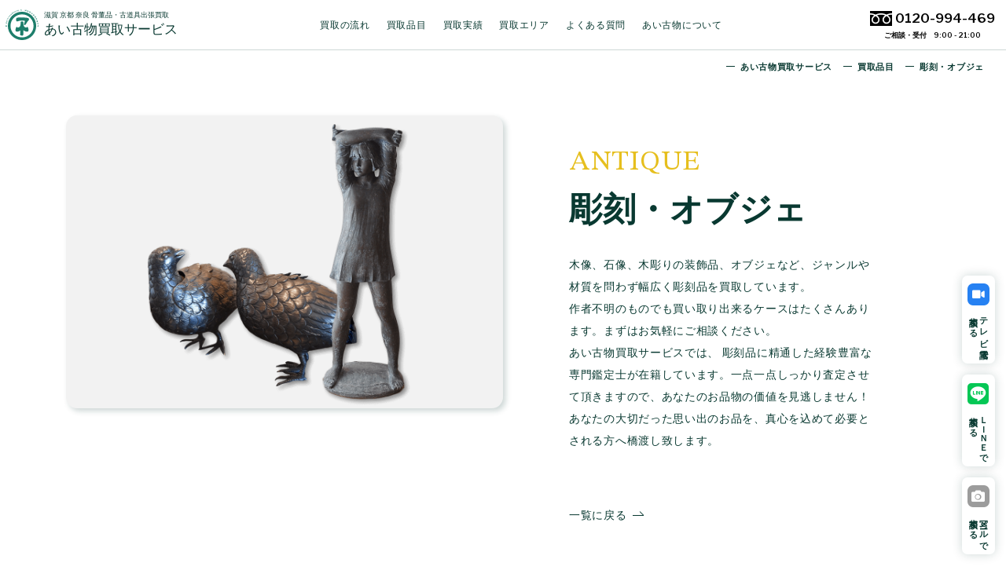

--- FILE ---
content_type: text/html; charset=UTF-8
request_url: https://aikobutsu.com/hinmoku/%E5%BD%AB%E5%88%BB%E3%83%BB%E3%82%AA%E3%83%96%E3%82%B8%E3%82%A7/
body_size: 22105
content:
<!DOCTYPE html>
<html lang="ja">
<head>
	<!-- Google Tag Manager -->
<script>(function(w,d,s,l,i){w[l]=w[l]||[];w[l].push({'gtm.start':
new Date().getTime(),event:'gtm.js'});var f=d.getElementsByTagName(s)[0],
j=d.createElement(s),dl=l!='dataLayer'?'&l='+l:'';j.async=true;j.src=
'https://www.googletagmanager.com/gtm.js?id='+i+dl;f.parentNode.insertBefore(j,f);
})(window,document,'script','dataLayer','GTM-MM8HQBL');</script>
<!-- End Google Tag Manager -->
	<meta charset="UTF-8">
	<meta name="viewport" content="width=device-width,initial-scale=1">
	<meta name="format-detection" content="telephone=no">
	<meta name="Author" content="あい古物買取サービス">
			<meta name="robots" content="INDEX,FOLLOW">
		<link rel="profile" href="https://gmpg.org/xfn/11">
		<link rel="stylesheet" type="text/css" media="all" href="https://aikobutsu.com/wp-content/themes/aikobutsu/style.css?260109082418"/>
	<link rel="stylesheet" type="text/css" media="all" href="https://aikobutsu.com/wp-content/themes/aikobutsu/css/layout.css?260109082418"/>
	<link rel="stylesheet" type="text/css" media="all" href="https://aikobutsu.com/wp-content/themes/aikobutsu/css/typo.css?260109082418"/>
	<link rel="stylesheet" type="text/css" media="all" href="https://aikobutsu.com/wp-content/themes/aikobutsu/css/js.css?260109082418"/>
	<link rel="stylesheet" type="text/css" media="all" href="https://aikobutsu.com/wp-content/themes/aikobutsu/css/common.css?260109082418"/>
	<link rel="stylesheet" type="text/css" media="all" href="https://aikobutsu.com/wp-content/themes/aikobutsu/css/pages.css?260109082418"/>
	<link rel="preconnect" href="https://fonts.googleapis.com">
<link rel="preconnect" href="https://fonts.gstatic.com" crossorigin>
<link href="https://fonts.googleapis.com/css2?family=Libre+Franklin:wght@400;600&family=STIX+Two+Text&display=swap" rel="stylesheet">
<script src="https://kit.fontawesome.com/8d8b35db19.js" crossorigin="anonymous"></script>
	<meta name='robots' content='index, follow, max-image-preview:large, max-snippet:-1, max-video-preview:-1' />

	<!-- This site is optimized with the Yoast SEO plugin v26.6 - https://yoast.com/wordpress/plugins/seo/ -->
	<title>彫刻・オブジェ - あい古物買取サービス</title>
	<link rel="canonical" href="https://aikobutsu.com/hinmoku/彫刻・オブジェ/" />
	<meta property="og:locale" content="ja_JP" />
	<meta property="og:type" content="article" />
	<meta property="og:title" content="彫刻・オブジェ - あい古物買取サービス" />
	<meta property="og:url" content="https://aikobutsu.com/hinmoku/彫刻・オブジェ/" />
	<meta property="og:site_name" content="あい古物買取サービス" />
	<meta property="article:modified_time" content="2021-10-14T03:47:14+00:00" />
	<meta property="og:image" content="https://aikobutsu.com/wp-content/uploads/2021/09/item20.png" />
	<meta property="og:image:width" content="800" />
	<meta property="og:image:height" content="800" />
	<meta property="og:image:type" content="image/png" />
	<meta name="twitter:card" content="summary_large_image" />
	<script type="application/ld+json" class="yoast-schema-graph">{"@context":"https://schema.org","@graph":[{"@type":"WebPage","@id":"https://aikobutsu.com/hinmoku/%e5%bd%ab%e5%88%bb%e3%83%bb%e3%82%aa%e3%83%96%e3%82%b8%e3%82%a7/","url":"https://aikobutsu.com/hinmoku/%e5%bd%ab%e5%88%bb%e3%83%bb%e3%82%aa%e3%83%96%e3%82%b8%e3%82%a7/","name":"彫刻・オブジェ - あい古物買取サービス","isPartOf":{"@id":"https://aikobutsu.com/#website"},"primaryImageOfPage":{"@id":"https://aikobutsu.com/hinmoku/%e5%bd%ab%e5%88%bb%e3%83%bb%e3%82%aa%e3%83%96%e3%82%b8%e3%82%a7/#primaryimage"},"image":{"@id":"https://aikobutsu.com/hinmoku/%e5%bd%ab%e5%88%bb%e3%83%bb%e3%82%aa%e3%83%96%e3%82%b8%e3%82%a7/#primaryimage"},"thumbnailUrl":"https://aikobutsu.com/wp-content/uploads/2021/09/item20.png","datePublished":"2021-08-06T04:19:33+00:00","dateModified":"2021-10-14T03:47:14+00:00","breadcrumb":{"@id":"https://aikobutsu.com/hinmoku/%e5%bd%ab%e5%88%bb%e3%83%bb%e3%82%aa%e3%83%96%e3%82%b8%e3%82%a7/#breadcrumb"},"inLanguage":"ja","potentialAction":[{"@type":"ReadAction","target":["https://aikobutsu.com/hinmoku/%e5%bd%ab%e5%88%bb%e3%83%bb%e3%82%aa%e3%83%96%e3%82%b8%e3%82%a7/"]}]},{"@type":"ImageObject","inLanguage":"ja","@id":"https://aikobutsu.com/hinmoku/%e5%bd%ab%e5%88%bb%e3%83%bb%e3%82%aa%e3%83%96%e3%82%b8%e3%82%a7/#primaryimage","url":"https://aikobutsu.com/wp-content/uploads/2021/09/item20.png","contentUrl":"https://aikobutsu.com/wp-content/uploads/2021/09/item20.png","width":800,"height":800},{"@type":"BreadcrumbList","@id":"https://aikobutsu.com/hinmoku/%e5%bd%ab%e5%88%bb%e3%83%bb%e3%82%aa%e3%83%96%e3%82%b8%e3%82%a7/#breadcrumb","itemListElement":[{"@type":"ListItem","position":1,"name":"Home","item":"https://aikobutsu.com/"},{"@type":"ListItem","position":2,"name":"買取品目","item":"https://aikobutsu.com/hinmoku/"},{"@type":"ListItem","position":3,"name":"彫刻・オブジェ"}]},{"@type":"WebSite","@id":"https://aikobutsu.com/#website","url":"https://aikobutsu.com/","name":"あい古物買取サービス","description":"【骨董品 古道具 買取】","potentialAction":[{"@type":"SearchAction","target":{"@type":"EntryPoint","urlTemplate":"https://aikobutsu.com/?s={search_term_string}"},"query-input":{"@type":"PropertyValueSpecification","valueRequired":true,"valueName":"search_term_string"}}],"inLanguage":"ja"}]}</script>
	<!-- / Yoast SEO plugin. -->


<style id='wp-img-auto-sizes-contain-inline-css' type='text/css'>
img:is([sizes=auto i],[sizes^="auto," i]){contain-intrinsic-size:3000px 1500px}
/*# sourceURL=wp-img-auto-sizes-contain-inline-css */
</style>
<style id='wp-emoji-styles-inline-css' type='text/css'>

	img.wp-smiley, img.emoji {
		display: inline !important;
		border: none !important;
		box-shadow: none !important;
		height: 1em !important;
		width: 1em !important;
		margin: 0 0.07em !important;
		vertical-align: -0.1em !important;
		background: none !important;
		padding: 0 !important;
	}
/*# sourceURL=wp-emoji-styles-inline-css */
</style>
<link rel="https://api.w.org/" href="https://aikobutsu.com/wp-json/" /><link rel="alternate" title="JSON" type="application/json" href="https://aikobutsu.com/wp-json/wp/v2/hinmoku/11785" /><link rel="EditURI" type="application/rsd+xml" title="RSD" href="https://aikobutsu.com/xmlrpc.php?rsd" />
<meta name="generator" content="WordPress 6.9" />
<link rel='shortlink' href='https://aikobutsu.com/?p=11785' />
<link rel="icon" href="https://aikobutsu.com/wp-content/uploads/2021/08/favicon.svg" sizes="32x32" />
<link rel="icon" href="https://aikobutsu.com/wp-content/uploads/2021/08/favicon.svg" sizes="192x192" />
<link rel="apple-touch-icon" href="https://aikobutsu.com/wp-content/uploads/2021/08/favicon.svg" />
<meta name="msapplication-TileImage" content="https://aikobutsu.com/wp-content/uploads/2021/08/favicon.svg" />
</head>

<body id="siteTop" class="hinmokuPage singlePage">
<!-- Google Tag Manager (noscript) -->
<noscript><iframe src="https://www.googletagmanager.com/ns.html?id=GTM-MM8HQBL"
height="0" width="0" style="display:none;visibility:hidden"></iframe></noscript>
<!-- End Google Tag Manager (noscript) -->
<div id="container" class="siteFrame flexBox">
	<div class="headerUtility flexBox">
		<div class="gHeader flexBox">
			<a href="https://aikobutsu.com/" class="gLogo flexBox">
				<div class="logoMark svgWrap">
					<svg version="1.1" id="logoMark" xmlns="http://www.w3.org/2000/svg" xmlns:xlink="http://www.w3.org/1999/xlink" x="0px"
	 y="0px" width="250px" height="232.3px" viewBox="0 0 250 232.3" style="enable-background:new 0 0 250 232.3;"
	 xml:space="preserve">
<style type="text/css">
	.gr{fill:#1D7E6B;}
</style>
<path class="gr" d="M164.8,130.5c6.4,6.2,9.5,15.2,9.5,26.7c0,7.9-3.8,11.7-11.3,11.7c-6.1,0-12.7-1.9-19.4-5.8
	c-3-1.7-5.7-3.6-8.3-5.8v29.5c0,8.2-3.2,12.3-9.5,12.3c-2.8,0-5.7-0.5-8.8-1.9c-3.8-1.4-6.2-3.4-7.3-5.8c1.7-5.1,2.7-15.3,2.7-30.5
	c0,0-0.1-0.5-0.1-1.4c-1.8,1.3-3.6,2.5-5.6,3.6c-6.7,3.8-13.3,5.8-19.4,5.8c-7.5,0-11.3-3.8-11.3-11.7c0-11.5,3.1-20.6,9.5-26.7
	c0.7,4.6,3.3,6.7,8,6.7c13.3,0,20.3-9.2,21.1-27.7c0,0,0-2.7,0-8.5c0-6.3,2.7-9.6,8.2-9.6c0.9,0,1.7,0,2.4,0.1
	c0.7-0.1,1.5-0.1,2.4-0.1c5.6,0,8.2,3.3,8.2,9.6c0,5.8,0,8.5,0,8.5c0.8,18.5,7.8,27.7,21.1,27.7
	C161.4,137.2,164.1,135.1,164.8,130.5z M170.4,65.3c-1.9-0.6-5.6-1.5-10.9-2.3c-8.9-0.8-15.5-1.2-19.9-1.7c-10.5-0.6-19.7-1-27.4-1
	c-9.2,0-17.3,1-24.2,2.7c-5.6,1.5-8.2,6.7-8.2,15.5c0,3.4,0.8,6.3,2.4,8.8c1.5,2.5,3.2,3.8,5.3,3.8c1.7,0,4.1-0.4,7.3-1.5
	c2.4-0.8,4.9-1.5,7.4-2.3c7.3-1.9,14.9-2.9,22.7-2.9c1.9,0,4.8,0.2,8.8,0.4c3.9,0.4,6.8,0.6,8.8,0.6c2.4,0,3.7,1.7,3.7,5
	c0,1.5-1.1,4.8-2.9,9.8c-2,5.5-2.9,9.2-2.9,11.5c0,5,2,7.5,6,7.5c2.9,0,9.3-8.4,19.1-25.3c3.7-4.6,6.5-8,8.6-9.8
	c2.7-2.9,4.1-6.1,4.1-9.6C178.2,70.3,175.6,67.4,170.4,65.3z M232.7,124.9c0,59.4-48.1,107.5-107.5,107.5
	c-59.4,0-107.5-48.1-107.5-107.5S65.9,17.4,125.2,17.4C184.6,17.4,232.7,65.5,232.7,124.9z M212.6,124.9c0-48.2-39.2-87.4-87.4-87.4
	s-87.4,39.2-87.4,87.4s39.2,87.4,87.4,87.4S212.6,173,212.6,124.9z M9.7,129.8c0.4,1,0.6,1.8,0.6,2.4c0,0.4-0.2,0.6-0.5,0.6
	c-0.4,0-0.7-0.1-1-0.4c0.1-0.1,0.1-0.2,0.1-0.4c0-0.6-0.2-1.4-0.4-2.2c-0.3-0.9-0.7-1.7-1.3-2.3c0.1,1.9,0.1,3.1,0.2,3.6
	c0,0.3,0.1,0.4,0.1,0.6c0,0.2-0.1,0.3-0.2,0.3c-0.1,0-0.8-0.3-1.9-0.9c-0.3-0.1-0.4-0.4-0.4-1l0-3.1L4,127c0,1.3,0.1,2.1,0.1,2.5
	c0,0.5,0.1,0.8,0.1,1.1c0,0.1,0,0.2-0.2,0.3c-0.1,0.1-0.2,0.1-0.3,0.1c-0.2,0-0.3-0.1-0.3-0.2c-0.1-0.2-0.2-1.1-0.2-2.8
	c-0.1,0.1-0.2,0.1-0.2,0.1c-0.4,0.2-0.7,0.2-0.9,0.2c0,0.5,0,0.9,0,1.3c0.6,0.5,1,1,1.3,1.6c0.3,0.6,0.4,1.1,0.4,1.6
	c0,0.2,0,0.3-0.1,0.3c-0.1,0.1-0.2,0.1-0.4,0.1c-0.4,0-0.7-0.1-1-0.4c0,0,0.1,0,0.1-0.1c0-0.4-0.2-0.8-0.5-1.3
	c-0.4-0.7-0.9-1.3-1.5-1.9c-0.2-0.2-0.3-0.3-0.3-0.4c0-0.2,0.1-0.3,0.4-0.3c0.2,0,0.4,0.1,0.6,0.2l0-3.1c0-0.3,0.1-0.5,0.2-0.5
	c0.2,0,0.4,0,0.6,0.1c0.2,0.1,0.2,0.2,0.2,0.3c0,0.1,0,0.3,0,0.6l0,0.9c0.3,0,0.6,0.1,0.9,0.1c0.1,0,0.2,0.1,0.2,0.1
	c0-0.6,0-1.2,0-1.9c0-1.4,0-2.4,0-3.2c-0.1,0-0.1,0-0.2,0.1c-0.5,0.1-0.8,0.2-1,0.2c0,0.4,0,0.7,0.1,1.1C1.9,123.9,2,124,2,124
	c0.6,0.6,0.9,1.1,0.9,1.5c0,0.2-0.1,0.4-0.2,0.4c-0.1,0-0.2,0-0.3-0.1c-0.4-0.4-0.8-0.7-1.3-1c-0.3-0.2-0.6-0.3-0.8-0.3
	c-0.1,0-0.2,0-0.4,0.1c0-0.1-0.1-0.3-0.1-0.5c0-0.3,0.1-0.6,0.2-0.8c0.1-0.2,0.2-0.2,0.4-0.3c0.1,0,0.2,0,0.4,0.1c0-0.2,0-0.3,0-0.5
	c0-1.3,0-2.5,0.1-3.6c0.4,0,0.7,0.1,0.9,0.2c0.1,0.1,0.2,0.3,0.2,0.4c0,0.3,0,0.6-0.2,0.9c-0.1,0.4-0.1,0.8-0.1,1.1
	c0.3,0,0.7,0.1,1,0.1c0.1,0,0.2,0,0.2,0.1c0-0.4,0-0.8,0-1c0.1-0.4,0.1-0.5,0.3-0.5c0.1,0,0.2,0.1,0.2,0.2c0.2,0.3,0.5,0.5,0.7,0.5
	c0.6,0.2,0.9,0.3,0.9,0.3c0.2,0.1,0.3,0.2,0.3,0.4c0,0.1,0,0.2,0,0.4c0,0.2,0,0.6,0,1l0,2l0.8,0c0-3,0-4.9,0-5.6
	c0-0.2,0.1-0.3,0.1-0.3c0.1,0,0.2,0,0.3,0.1c0.1,0.1,0.3,0.1,0.5,0.2c1,0.2,1.6,0.6,2,1.1c0.4,0.6,0.5,1.3,0.6,2.3
	c0,0.3-0.1,0.5-0.2,0.6c-0.2,0.2-0.6,0.3-1.1,0.3c0-1-0.2-1.7-0.6-2.1c-0.2-0.2-0.4-0.3-0.7-0.3c-0.1,0-0.2,0.2-0.2,0.5l0.1,3.3
	l2.5,0c0.2,0,0.4,0.1,0.5,0.2c0.1,0.1,0.2,0.3,0.2,0.6c0,0.3,0,0.5-0.2,0.6c-0.1,0.1-0.3,0.2-0.5,0.2l-1.7,0
	c0.2,0.2,0.3,0.3,0.5,0.5C8.8,128.1,9.2,128.8,9.7,129.8z M4.7,125.4l0-2.3c0,0,0-0.1-0.1-0.1c0,0-0.2-0.2-0.7-0.5
	c0,0-0.1,0.1-0.1,0.4l0,2.6L4.7,125.4z M6.4,130c0-1-0.1-2-0.1-3l-0.8,0l0,2.4c0,0.2,0,0.2,0.1,0.2l0.7,0.6
	C6.4,130.2,6.4,130.1,6.4,130z M11.3,101.2c0.3,0.9,0.3,1.9,0.1,3c-0.2,1.3-0.7,2.2-1.5,2.8c-0.8,0.7-1.8,0.9-3.1,0.6
	c-1.5-0.3-2.5-0.8-3.1-1.8c-0.6-0.9-0.8-2.1-0.5-3.6l0.1-0.4c0.4-2.1,1-3.1,1.9-2.9c0.2,0,0.4,0.1,0.5,0.3c0.1,0.2,0.1,0.4,0.1,0.6
	c0,0.3-0.2,0.7-0.6,1.3c-0.3,0.6-0.5,1.1-0.6,1.6c-0.1,0.7,0,1.2,0.3,1.7c0.3,0.4,0.8,0.7,1.4,1c-0.4-1.3-0.5-2.4-0.3-3.3
	c0.2-0.9,0.5-1.6,1-2.2c0.6-0.7,1.3-0.9,2.2-0.8C10.3,99.5,10.9,100.1,11.3,101.2z M8.9,101.4c-0.4-0.1-0.8,0.1-1.2,0.4
	c-0.3,0.3-0.5,0.7-0.6,1.1c-0.1,0.6,0,1.1,0.1,1.6c0.2,0.5,0.3,0.9,0.3,1.1c0.7,0.1,1.3-0.1,1.7-0.4c0.5-0.3,0.7-0.8,0.9-1.5
	C10.4,102.4,10,101.6,8.9,101.4z M14.2,88.9c0.4,1,0.4,2.2-0.1,3.6c-0.3,1.2-1,2.2-1.9,2.9c-1,0.8-2.1,1-3.2,0.7
	c-1.4-0.4-2.3-1.2-2.8-2.3c-0.5-1-0.5-2.3-0.1-3.7C6.5,88.8,7,88.2,7.5,88c0.2-0.7,0.8-1.2,1.7-1.4c0.8-0.2,1.6-0.2,2.3,0
	C12.9,87,13.8,87.8,14.2,88.9z M12.6,89.8c-0.3-0.7-0.8-1.1-1.5-1.3c-0.4-0.1-0.7-0.1-1.1,0c-0.2,0.1-0.5,0.2-0.8,0.3
	C9.1,89,9,89,8.9,89c-0.1,0-0.2-0.1-0.4-0.2c0,0.3,0,0.5,0,0.5c0,0.1-0.1,0.2-0.2,0.3c-0.2,0.2-0.4,0.6-0.5,1.1
	c-0.2,0.7-0.2,1.4,0.1,1.9c0.3,0.6,0.8,1,1.5,1.2c0.8,0.2,1.5,0.1,2.1-0.3c0.6-0.4,1-1,1.2-1.8C12.9,91.1,12.9,90.5,12.6,89.8z
	 M18.4,80.4c0.2-0.4,0.2-0.8,0.2-1c-0.1-0.2-0.3-0.4-0.8-0.6c-0.3-0.1-0.8-0.3-1.5-0.6c-0.7-0.3-1.2-0.5-1.5-0.6
	c-0.6-0.2-1.1-0.4-1.6-0.7c-0.1-0.1-0.4-0.2-0.8-0.4c-0.3-0.2-0.6-0.3-0.8-0.4c-0.4-0.1-0.6,0-0.9,0.5c-0.1,0.3-0.2,0.8-0.1,1.4
	c0,0.6,0,1.1-0.1,1.4c-0.1,0.2-0.2,0.4-0.4,0.5c0.4,0.6,0.9,1,1.4,1.2c0.4,0.1,0.6,0,0.7-0.3c0.1-0.2,0.1-0.4,0-0.8
	c-0.1-0.4-0.1-0.6,0-0.7c0.1-0.2,0.3-0.3,0.6-0.2l4.2,1.7c0.4,0.2,0.6,0.2,0.8,0.1C18.1,81,18.2,80.8,18.4,80.4z M15.1,69.9
	c-0.2-1.1,0-2.3,0.7-3.6c0.6-1.1,1.1-1.6,1.7-1.6c0.3-0.6,1-1,1.9-1c0.8,0,1.6,0.1,2.3,0.5c1.3,0.7,2,1.6,2.2,2.7
	c0.2,1-0.1,2.2-0.8,3.5c-0.6,1.1-1.4,1.9-2.4,2.4c-1.1,0.6-2.2,0.6-3.3,0C16.2,72.1,15.4,71.2,15.1,69.9z M16.9,69.4
	c0.2,0.6,0.6,1.1,1.2,1.5c0.7,0.4,1.4,0.5,2.1,0.2c0.7-0.3,1.2-0.8,1.6-1.5c0.4-0.7,0.5-1.4,0.4-2c-0.1-0.7-0.5-1.2-1.2-1.6
	c-0.3-0.2-0.7-0.3-1.1-0.3c-0.2,0-0.5,0.1-0.8,0.2C18.9,66,18.8,66,18.7,66c-0.1,0-0.2-0.1-0.3-0.2c-0.1,0.3-0.1,0.5-0.1,0.5
	c0,0.1-0.1,0.2-0.3,0.3c-0.2,0.2-0.5,0.5-0.7,1C16.9,68.2,16.8,68.8,16.9,69.4z M22.9,58.9c0.3,0.2,0.6,0.2,0.8-0.2
	c0.1-0.1,0.2-0.4,0.2-0.8c0-0.4,0-0.6,0.1-0.7c0.1-0.2,0.4-0.2,0.6,0l3.7,2.5c0.3,0.2,0.6,0.3,0.8,0.2c0.2,0,0.4-0.2,0.6-0.6
	c0.3-0.4,0.4-0.7,0.4-0.9c0-0.2-0.2-0.4-0.7-0.7c-0.3-0.2-0.7-0.5-1.3-0.9c-0.6-0.4-1-0.7-1.3-0.9c-0.5-0.3-1-0.7-1.4-1
	c-0.1-0.1-0.3-0.3-0.7-0.5c-0.3-0.2-0.5-0.4-0.7-0.5c-0.3-0.2-0.6-0.1-0.9,0.4c-0.2,0.3-0.3,0.7-0.4,1.3c-0.1,0.6-0.2,1.1-0.4,1.3
	c-0.1,0.2-0.3,0.3-0.5,0.4C22,58.1,22.4,58.6,22.9,58.9z M29.1,48.7c0.3,0.2,0.6,0.4,0.7,0.5c0.5,0.4,0.9,0.8,1.2,1.3
	c0.5,0.7,0.7,1.2,0.4,1.5c0,0-0.1,0.1-0.2,0.1c0.3,0.4,0.7,0.9,1.2,1.3c0.2,0.2,0.5,0.3,0.7,0.4c0.3,0.1,0.6,0,0.8-0.2
	c0.8-1,0.4-2.4-1.3-4.2c0.4-0.6,0.9-1.3,1.4-1.8c0.5-0.6,1.1-1.2,1.7-1.8c1.2,1.1,2,1.7,2.1,1.8c0.3,0.3,0.5,0.4,0.7,0.3
	c0.1,0,0.4-0.2,0.6-0.5c0.5-0.6,0.5-1.1,0-1.5c-0.3-0.3-0.8-0.6-1.4-1.1c-0.6-0.5-1.1-0.9-1.4-1.1c-0.3-0.2-0.7-0.6-1.2-1.1
	c-0.5-0.5-0.9-0.8-1.2-1.1c-0.2-0.1-0.4-0.1-0.7,0c-0.2,0.1-0.4,0.3-0.6,0.4c-0.2,0.3-0.3,0.5-0.4,0.6c0,0.2,0,0.4,0.3,0.6
	c0.2,0.2,0.5,0.5,0.9,0.8c0.5,0.4,0.8,0.7,0.9,0.8c-0.8,0.8-1.3,1.4-1.7,1.8c-0.3,0.4-0.8,1-1.4,1.7c-0.2-0.1-0.5-0.4-0.9-0.8
	c-0.4-0.3-0.7-0.6-0.9-0.8c-0.4-0.3-0.8-0.2-1.2,0.3c-0.4,0.5-0.5,0.9-0.2,1.2C28.6,48.3,28.8,48.5,29.1,48.7z M38.8,39.7
	c0.2-0.2,0.4-0.6,0.6-1.5c0.2-0.8,0.5-1.4,0.8-1.7c0.5-0.5,1-0.6,1.4-0.2c0.3,0.3,0.3,1,0.2,2.2c-0.2,1.1-0.4,2.2-0.6,3.2
	C41,43,41,43.7,41.3,44c0.1,0.1,0.3,0.2,0.5,0.2c0.2,0,0.4-0.1,0.5-0.2c0.1-0.1,0.2-0.3,0.3-0.5c0.2-0.3,0.3-0.4,0.3-0.5
	c0.3-0.4,0.8-1,1.5-1.7c0.6-0.6,1.3-1.1,2.1-1.6c0.6-0.3,1-0.6,1-0.6c0.3-0.3,0.4-0.7,0.2-1.1c-0.1-0.3-0.3-0.7-0.7-1.1c0,0,0,0,0,0
	c0,0-0.1,0-0.1,0.1c-0.2,0.2-0.6,0.5-1.1,1c-0.5,0.4-0.9,0.7-1.1,0.9c-0.3,0.3-0.9,0.9-1.8,2c-0.1-0.7,0-1.4,0.2-2.2
	c0.2-0.9,0.4-1.5,0.6-1.9c0.3-1.1,0.2-1.9-0.4-2.5c-0.5-0.5-1.2-0.6-2.1-0.2c-0.6,0.3-1.3,0.7-1.9,1.3c-0.6,0.6-1.1,1.2-1.6,1.9
	c-0.6,1-0.7,1.8-0.3,2.2C38,39.9,38.4,40,38.8,39.7z M48,31.2c0.2-0.2,0.4-0.6,0.7-1.4c0.3-0.8,0.6-1.3,1-1.6c0.6-0.5,1.1-0.5,1.4,0
	c0.2,0.3,0.2,1.1-0.1,2.2c-0.3,1.1-0.6,2.1-0.9,3.2c-0.3,1.2-0.3,1.9-0.1,2.2c0.1,0.1,0.3,0.2,0.5,0.2c0.2,0,0.4-0.1,0.5-0.2
	c0.1-0.1,0.2-0.2,0.4-0.5c0.2-0.3,0.3-0.4,0.4-0.5c0.4-0.4,0.9-0.9,1.7-1.5c0.7-0.5,1.4-1,2.2-1.3c0.7-0.3,1-0.5,1.1-0.5
	c0.3-0.3,0.4-0.6,0.3-1.1c-0.1-0.4-0.3-0.7-0.6-1.1c0,0,0,0,0,0c0,0-0.1,0-0.1,0.1c-0.3,0.2-0.6,0.5-1.2,0.8
	c-0.5,0.4-0.9,0.6-1.2,0.8c-0.3,0.2-1,0.8-2,1.8c0-0.7,0.2-1.4,0.4-2.2c0.3-0.8,0.6-1.4,0.8-1.9c0.4-1,0.4-1.9-0.1-2.5
	c-0.4-0.6-1.1-0.7-2.1-0.4c-0.7,0.2-1.3,0.6-2,1.1c-0.7,0.5-1.3,1.1-1.8,1.8c-0.7,1-0.9,1.7-0.6,2.1C47.2,31.4,47.6,31.5,48,31.2z
	 M57.8,26c-0.8-1.2-1-2.4-0.6-3.6c0.4-1.1,1.2-2,2.4-2.8c1-0.6,1.8-0.8,2.3-0.5c0.6-0.4,1.3-0.3,2.2,0.1c0.7,0.4,1.3,0.9,1.7,1.5
	c0.8,1.2,0.9,2.4,0.5,3.4c-0.4,1-1.2,1.9-2.4,2.6c-1.1,0.7-2.1,1-3.3,0.9C59.4,27.5,58.4,27,57.8,26z M59.3,24.7
	c0.4,0.7,1,1.1,1.8,1.2c0.7,0.1,1.4-0.1,2.1-0.5c0.7-0.4,1.1-0.9,1.3-1.6c0.2-0.7,0.2-1.3-0.2-2c-0.2-0.3-0.5-0.6-0.8-0.8
	c-0.2-0.1-0.5-0.2-0.8-0.2c-0.3,0-0.4-0.1-0.4-0.1c0-0.1-0.1-0.2-0.2-0.4c-0.2,0.2-0.3,0.4-0.4,0.4c-0.1,0-0.2,0.1-0.4,0.1
	c-0.3,0.1-0.7,0.2-1.1,0.5c-0.6,0.4-1,0.9-1.2,1.5C58.8,23.5,58.9,24.1,59.3,24.7z M68.3,19.6c-0.6-1.3-0.7-2.5-0.2-3.6
	c0.5-1,1.4-1.9,2.7-2.6c1.1-0.5,1.9-0.6,2.3-0.3c0.6-0.3,1.4-0.2,2.2,0.3c0.7,0.5,1.2,1,1.6,1.7c0.6,1.3,0.7,2.4,0.2,3.5
	c-0.5,0.9-1.4,1.7-2.7,2.4c-1.1,0.5-2.2,0.7-3.4,0.5C69.7,21.3,68.8,20.6,68.3,19.6z M69.9,18.4c0.4,0.7,0.9,1.2,1.6,1.4
	c0.7,0.2,1.4,0.1,2.2-0.3c0.7-0.3,1.2-0.8,1.5-1.4c0.3-0.6,0.3-1.3,0-2c-0.2-0.3-0.4-0.6-0.7-0.8c-0.2-0.1-0.5-0.2-0.8-0.3
	c-0.2,0-0.4-0.1-0.4-0.1c0-0.1-0.1-0.2-0.1-0.4c-0.2,0.2-0.4,0.3-0.4,0.3c-0.1,0-0.2,0-0.4,0c-0.3,0-0.7,0.2-1.2,0.4
	c-0.7,0.3-1.1,0.8-1.4,1.3C69.6,17.1,69.6,17.8,69.9,18.4z M79.7,11.7c0.2,0.2,0.4,0.2,0.7,0.1c0.1-0.1,0.5-0.4,1-1
	c0.5-0.6,1-1,1.6-1.2c0.3-0.1,0.7-0.1,1-0.1c0.4,0.1,0.6,0.3,0.7,0.6c0.1,0.4,0.1,0.8-0.1,1.1c-0.1,0.2-0.4,0.4-0.8,0.7
	c-0.3,0.2-0.4,0.4-0.4,0.5c0.1,0.2,0.2,0.2,0.4,0.2c0.5-0.2,0.9-0.2,1.3-0.2c0.5,0.1,0.9,0.3,1,0.7c0.3,0.7-0.2,1.3-1.4,1.8
	c-0.6,0.2-1.1,0.3-1.6,0.3c-0.7,0-1.1-0.3-1.3-0.8c-0.3,0.2-0.6,0.5-0.7,0.9c-0.2,0.4-0.3,0.8-0.1,1.1c0.3,0.9,1.9,0.8,4.6-0.2
	c2.6-0.9,3.6-2.2,3-3.6c-0.3-1-1.2-1.3-2.6-1.1c0.3-0.5,0.5-0.9,0.7-1.2c0.2-0.5,0.2-0.9,0-1.3c-0.1-0.2-0.3-0.4-0.5-0.6
	c-0.8-0.5-2-0.5-3.5,0.1c-1,0.4-2,1-2.9,1.7c-0.4,0.4-0.6,0.7-0.5,1.1C79.3,11.4,79.4,11.6,79.7,11.7z M91.6,10
	c-0.4-1.4-0.3-2.6,0.3-3.6c0.6-0.9,1.6-1.6,3-1.9l0.4-0.1c2.1-0.5,3.2-0.4,3.5,0.5c0.1,0.2,0,0.4-0.1,0.6c-0.1,0.2-0.3,0.3-0.5,0.4
	c-0.3,0.1-0.7,0.1-1.4,0c-0.6-0.1-1.2,0-1.7,0.1c-0.7,0.2-1.1,0.5-1.4,1c-0.2,0.4-0.3,1-0.3,1.7c1-0.9,2-1.4,2.8-1.6
	c0.9-0.2,1.7-0.2,2.4,0c0.9,0.3,1.4,0.8,1.6,1.6c0.3,1-0.1,1.9-0.9,2.7c-0.7,0.6-1.6,1-2.7,1.3c-1.3,0.3-2.3,0.3-3.2-0.2
	C92.5,12.1,91.9,11.3,91.6,10z M93.7,9.9c0.2,0.7,0.6,1.1,1.1,1.4c0.5,0.3,1.1,0.3,1.7,0.2c1.4-0.3,1.9-1.1,1.7-2.1
	c-0.1-0.4-0.4-0.7-0.9-0.9c-0.4-0.1-0.8-0.1-1.3,0c-0.6,0.1-1,0.4-1.4,0.8C94.2,9.7,93.9,9.9,93.7,9.9z M114.7,3.2l-0.5-2.3
	c0-0.2,0.1-0.3,0.4-0.4c1.2-0.2,2.4-0.4,3.6-0.4c1.8-0.1,3.1-0.1,3.8,0c0.2,0,0.4,0.1,0.4,0.2c-0.1,0.4-0.2,1.3-0.2,2.5
	c0,0.3-0.1,0.4-0.3,0.4c-0.1,0-0.2,0-0.4,0c-0.6,0-1.6,0-2.9,0c-1.3,0.1-2.3,0.2-3.1,0.3c-0.2,0.1-0.3,0.1-0.3,0.1
	C114.9,3.6,114.8,3.5,114.7,3.2z M115.9,1.5l0.2,0.8c0,0.1,0,0.1,0.1,0.1c0.7-0.1,1.5-0.1,2.2-0.2c0.7,0,1.4-0.1,2.2-0.1
	c0.1,0,0.1-0.1,0.2-0.2l0-0.8c0,0-0.1-0.1-0.2-0.1c-0.5,0-1.2,0-2.3,0.1c-0.7,0-1.4,0.1-2,0.2C116,1.4,115.9,1.4,115.9,1.5z
	 M111.8,5.7c0.2,0,0.6-0.1,1.1-0.2c0.6-0.1,1.2-0.2,1.9-0.3c-0.3,0.9-0.4,1.3-0.4,1.3c-0.1,0.3-0.1,0.5-0.1,0.7
	c0,0.2,0.1,0.3,0.3,0.3c1-0.1,2-0.2,3.1-0.2c2.6-0.1,4-0.2,4-0.2c0,0.5-0.3,0.8-0.9,1c-0.6,0.2-1.6,0.3-3,0.4c-0.2,0-0.4,0-0.6,0
	c0,0.4,0.1,0.8,0.3,1.1c0.1,0.2,0.3,0.3,0.6,0.3c1.5-0.1,2.6-0.3,3.5-0.7c0.8-0.3,1.3-0.9,1.4-1.7c0.1-0.7,0.3-1.1,0.4-1.3
	c0.1-0.2,0.2-0.3,0.2-0.3c0-0.2-0.4-0.3-1.1-0.2L116,6c-0.1,0-0.2,0-0.2-0.1l0.3-0.9c0.6-0.1,1.2-0.1,1.9-0.2c1.7-0.1,3.5,0,5.4,0.2
	c0.6,0.1,1,0.1,1.3,0.1c0.2,0,0.3-0.1,0.4-0.3c0.2-0.3,0.2-0.6,0.2-0.9c-3-0.1-5.4,0-7.1,0.1c-2.8,0.2-4.9,0.4-6.5,0.8
	c-0.2,0.1-0.4,0.3-0.3,0.6c0,0.1,0.1,0.2,0.2,0.3C111.6,5.7,111.7,5.7,111.8,5.7z M146.5,3.4c0.4,0.1,0.8,0.3,1.2,0.4
	c0.2,0.1,0.4,0.2,0.5,0.2c0.3,0.1,0.5,0,0.5-0.3c0-0.1-0.3-0.6-0.8-1.4c-0.4-0.5-0.7-0.8-0.9-0.8c-0.2,0-0.4,0-0.6,0.1
	c-0.2,0.1-0.3,0.3-0.4,0.5C145.9,2.9,146,3.3,146.5,3.4z M148.9,4.7c0.1,0.1,0.2,0.2,0.3,0.2c0.2,0,0.5,0.1,0.9,0.1
	c1.3,0.1,2.8,0.3,4.3,0.6c0.7,0.2,1.5,0.4,2.3,0.8c-0.2,0-0.5,0.2-0.9,0.5c-1.5,1.1-2.3,1.7-2.3,1.7c-0.4,0.3-0.5,0.4-0.6,0.6
	c0,0.1,0.1,0.3,0.3,0.4c0.3,0.2,0.6,0.5,1,0.9c-0.7,0.5-1,0.7-1,0.7c-0.2,0.2-0.4,0.3-0.5,0.4c0-0.2-0.1-0.5-0.3-0.9
	c-0.3-0.5-0.5-0.8-0.7-0.9c-0.2,0-0.3,0-0.3,0.2c0,0.1,0,0.4,0.1,1c0,0-0.1,0-0.1,0l-1.5-0.3c-0.1,0-0.1,0-0.1-0.1l2.7-1.5
	c0.4-0.2,0.6-0.4,0.6-0.7c0.1-0.4,0-0.6-0.4-0.7c-0.2,0-0.4,0-0.7,0.2c-0.6,0.3-1.1,0.6-1.5,0.9l-0.4-0.2C150,8.2,150,8.1,150,8
	c0,0,0.1-0.2,0.4-0.3c0,0,0.6-0.3,1.8-0.9c0.4-0.2,0.6-0.5,0.6-0.7c0-0.1,0-0.3-0.1-0.5c-0.1-0.1-0.2-0.2-0.4-0.3
	c-0.2-0.1-0.6,0.1-1.2,0.5c-1.6,1.1-2.4,1.6-2.4,1.6c-0.4,0.2-0.6,0.4-0.6,0.6c0,0.1,0.1,0.3,0.3,0.4c0.3,0.2,0.6,0.5,1,0.8
	c-0.8,0.5-1.2,0.7-1.2,0.7c-0.5,0.3-0.7,0.5-0.7,0.7c0,0.1,0,0.2,0.1,0.3c0.1,0.1,0.2,0.2,0.3,0.2c0.1,0,0.2,0,0.4,0
	c0.5,0,1.2,0.2,2,0.4l1.5,0.3c0.2,0.1,0.4,0.1,0.5,0.2c0.2,0,0.3,0,0.4-0.1c0,0,0,0.1,0.1,0.1c0.1,0.1,0.2,0.2,0.3,0.2
	c0.1,0,0.2,0,0.4,0c0.5,0.1,1.2,0.2,2,0.3l1.5,0.3c0.2,0.1,0.3,0.1,0.4,0.2c0.3,0.1,0.4-0.1,0.5-0.4c0.1-0.3,0-0.7-0.3-1.2
	c-0.3-0.6-0.5-1-0.7-1c-0.2,0-0.3,0-0.3,0.1c0,0.1,0.1,0.6,0.3,1.3c0,0-0.1,0-0.1,0l-1.8-0.4c-0.1,0-0.1,0-0.1-0.1l2.4-1.6
	c0.3-0.2,0.5-0.4,0.6-0.8c0.1-0.4,0-0.6-0.3-0.6c-0.2,0-0.4,0-0.6,0.2c-0.6,0.4-1.1,0.8-1.5,1.1l-0.4-0.3c-0.2-0.1-0.2-0.3-0.2-0.3
	c0,0,0.1-0.2,0.4-0.3c0,0,0.6-0.3,1.8-0.9c0.4-0.2,0.6-0.5,0.6-0.7c0-0.1,0-0.3-0.1-0.5c0.1,0.1,0.2,0.1,0.3,0.1
	c0.3,0.2,0.6,0.3,0.7,0.4c0.1,0,0.3,0,0.5-0.2c0.2-0.2,0.4-0.5,0.5-0.9c-0.8-0.3-1.5-0.6-2.3-0.8c0.1,0,0.1-0.1,0.2-0.2
	c0.3-0.3,0.5-0.5,0.5-0.7c0-0.1,0-0.2-0.1-0.4c-0.1-0.1-0.2-0.2-0.4-0.3c-0.2,0-0.3,0-0.5,0s-0.2,0.1-0.2,0.3
	c-0.1,0.5-0.2,0.8-0.1,1c0,0,0,0,0,0.1c-0.6-0.2-1.2-0.4-1.7-0.5c-0.8-0.2-1.5-0.3-2.2-0.4c0,0,0-0.1,0.1-0.1
	c0.2-0.3,0.3-0.6,0.4-0.9c0-0.1,0-0.2-0.2-0.3c-0.1-0.1-0.3-0.2-0.4-0.2c-0.1,0-0.3,0-0.5,0.1c-0.1,0.1-0.2,0.2-0.2,0.3
	c0,0.2,0,0.5,0,0.9c0,0,0,0.1,0,0.1c-1-0.1-1.8-0.2-2.5-0.2c-0.3,0-0.5,0.2-0.5,0.5C148.8,4.5,148.8,4.6,148.9,4.7z M147.1,8.4
	c-0.1,0-0.2,0-0.3,0.2c-0.9,0.9-1.4,1.4-1.4,1.4c-0.2,0.2-0.3,0.4-0.3,0.5c0,0.2,0,0.4,0.1,0.6c0.1,0.1,0.3,0.3,0.5,0.3
	c0.6,0.1,0.9,0,1.1-0.4c0.4-1.1,0.6-1.8,0.7-2C147.5,8.7,147.4,8.5,147.1,8.4z M145.2,7c0.1,0,0.9,0,2.2,0c0.5-0.1,0.7-0.2,0.8-0.4
	c0-0.1-0.1-0.3-0.2-0.4l-2.5-0.7c-0.1,0-0.3,0-0.4,0.1c-0.2,0.2-0.3,0.3-0.3,0.5c0,0.2,0,0.3,0.1,0.5C145,6.8,145.1,6.9,145.2,7z
	 M171.1,11.9c0.2-0.6,0.3-1.2,0.4-1.6c0-0.2,0-0.4,0-0.4c0-0.1,0.2-0.1,0.5-0.1c0.4,0.1,0.9,0.3,1.8,0.6c1.2,0.5,2,0.8,2.4,1
	c0.2,0.1,0.3,0.2,0.3,0.3c0,0.1-0.1,0.1-0.1,0.2c-0.2,0.3-0.5,0.8-1,1.5c-0.1,0.2-0.2,0.3-0.3,0.2c-0.1,0-0.3-0.1-0.5-0.2
	c-0.3-0.1-0.9-0.3-1.6-0.7c-0.4-0.2-0.8-0.3-1-0.3c-0.3-0.1-0.5-0.1-0.6-0.2C171.1,12.1,171.1,12,171.1,11.9z M172.7,11.8l1.6,0.6
	c0,0,0.1-0.1,0.2-0.3c0,0,0.1-0.2,0.3-0.6c0,0,0-0.1,0-0.1l-1.6-0.6c-0.1,0-0.1,0-0.1,0l-0.3,0.6C172.6,11.7,172.6,11.8,172.7,11.8z
	 M161.1,14.9c0.1-0.3,0.2-0.5,0.4-0.6c0,0,0.1,0.1,0.2,0.1c0.5,0.2,1.1,0.2,1.9,0c0,0,0-0.1,0-0.1l0.7-3.8c0-0.1,0.2-0.1,0.6,0
	c0.7,0.2,1.4,0.4,2,0.7c0,0,0,0,0,0c-0.1-0.2-0.1-0.5,0-0.9c0.7,0.3,1.2,0.4,1.6,0.3c0.3-0.1,0.5-0.4,0.7-0.9c0-0.1-0.1-0.2-0.3-0.3
	l-1.2-0.5c-0.7,0.5-1.6,0.9-2.6,1.2c-0.7,0.2-1.3,0.2-1.7,0.1c-0.3-0.1-0.4-0.3-0.3-0.6c0.1-0.3,0.3-0.5,0.7-0.7
	c0,0.1,0.1,0.1,0.3,0.2c0.2,0.1,0.7,0,1.3-0.2c0.4-0.1,0.7-0.3,1.1-0.5c-0.3-0.1-0.5-0.2-0.7-0.2c-0.3,0-0.5-0.1-0.7-0.2
	c-0.2-0.1-0.3-0.1-0.3-0.3c0-0.1,0-0.3,0.1-0.4c0.1-0.4,0.4-0.5,0.9-0.3l1.8,0.7c0.2-0.1,0.4-0.2,0.5-0.4c0.2-0.2,0.4-0.2,0.5-0.2
	c0.3,0.1,0.3,0.3,0.2,0.6c0,0.1-0.1,0.2-0.2,0.4l1,0.4c0.6,0.3,1.1,0.5,1.4,0.6c0.1,0.1,0.1,0.2,0.1,0.2s-0.1,0.1-0.1,0.2
	c-0.1,0.1-0.3,0.2-0.4,0.5c-0.6,0.8-1.2,1.3-1.7,1.5c-0.1,0-0.3,0.1-0.4,0.1c0.3,0.1,0.6,0.2,0.9,0.3c2.1,0.8,3.6,1.5,4.5,1.9
	c0.2,0.1,0.4,0.2,0.3,0.3c-0.5,0.6-1.2,1.8-2.3,3.7l0,0c0.3,0.4,0.9,0.9,1.5,1.3c-0.2,0.3-0.4,0.5-0.7,0.7c-0.2,0.1-0.4,0.1-0.6,0
	c-0.3-0.1-0.5-0.4-0.8-0.8c-0.3-0.6-0.4-1.1-0.4-1.3c0,0,0,0,0,0c-0.7-0.3-1.8-0.8-3.3-1.4c-1.5-0.6-2.6-1-3.5-1.2
	c-0.1,0-0.2,0-0.2,0c-0.2,0.1-0.4,0.3-0.7,0.4c-0.8,0.3-1.5,0.3-2,0.1C161,15.5,160.9,15.3,161.1,14.9z M165.8,12.1
	c0.8,0.2,1.8,0.6,3.1,1.1c1,0.4,2.1,0.9,3.1,1.4l0.3-0.5c0,0-0.1-0.1-0.3-0.2c-0.6-0.3-1.5-0.6-2.9-1.2c-1-0.4-1.9-0.7-2.7-1
	c-0.3-0.1-0.5-0.1-0.5-0.1L165.8,12.1z M165.5,13.4c0.8,0.2,1.7,0.5,2.9,1c1,0.4,1.9,0.8,2.8,1.3l0.3-0.6c-1-0.5-2-1-3-1.3
	c-1.2-0.5-2.2-0.8-3-1L165.5,13.4z M165.2,14.7c0,0,0,0.1,0.1,0.1c0.9,0.3,1.7,0.6,2.6,0.9c0.9,0.3,1.7,0.7,2.5,1c0.1,0,0.2,0,0.2,0
	l0.2-0.4c-0.9-0.5-1.9-0.9-2.8-1.3c-1.1-0.4-2.1-0.7-2.8-0.9L165.2,14.7z M182.9,18.9c0.8-1.6,1.3-2.7,1.5-3.3
	c0.1-0.2,0.2-0.3,0.2-0.4c0.1-0.1,0.3-0.1,0.6,0c0.4,0.2,1.6,0.8,3.4,1.9c1.8,1,2.9,1.7,3.2,2c0.2,0.1,0.2,0.3,0.2,0.3
	c0,0.1-0.1,0.1-0.2,0.2c-0.2,0.2-0.4,0.5-0.7,0.9l-1.6,2.3c-0.2,0.3-0.4,0.3-0.7,0.2c-0.1,0-0.3-0.2-0.5-0.4c-0.3-0.3-1-0.7-2-1.3
	c-1.2-0.7-2.1-1.1-2.6-1.3c-0.3-0.1-0.4-0.2-0.5-0.2C182.8,19.5,182.7,19.2,182.9,18.9z M185.6,17c0.6,0.3,1.3,0.7,2.2,1.2
	c0.7,0.4,1.4,0.8,2.1,1.3l0.3-0.5c0-0.1-0.2-0.3-0.7-0.5l-3-1.7c-0.4-0.2-0.7-0.3-0.7-0.2L185.6,17z M184.9,18.2
	c0.6,0.3,1.4,0.7,2.2,1.2c0.7,0.4,1.3,0.8,2,1.2l0.3-0.5c-0.7-0.5-1.4-0.9-2-1.3c-0.9-0.5-1.6-0.9-2.2-1.2L184.9,18.2z M184.3,19.3
	c0,0,0,0.1,0.1,0.1c0.6,0.3,1.3,0.7,2.2,1.2c0.5,0.3,1,0.6,1.7,1.1c0.1,0,0.1,0.1,0.2,0l0.3-0.4c-0.7-0.4-1.4-0.8-2-1.2
	c-0.9-0.5-1.6-0.9-2.2-1.2L184.3,19.3z M177.7,22c0.6,0.3,1.3,0.4,2.3,0.3c0.8-0.1,1.3-0.3,1.5-0.7c0.1-0.1,0-0.2-0.1-0.3
	c-0.1-0.1-0.4-0.1-0.7-0.1c-1,0.1-1.7,0-2.3-0.4c-0.1-0.1-0.2-0.1-0.2-0.2c-0.2,0-0.4,0.2-0.6,0.6C177.4,21.6,177.4,21.9,177.7,22z
	 M178.1,19.6c0.2,0.1,0.6,0.3,1.4,0.5c1.2,0.3,2.5,0.8,3.9,1.6l-1.3,2.2c-0.1,0.2-0.1,0.4-0.1,0.6c0.1,0.2,0.2,0.3,0.5,0.5
	c0.3,0.2,0.5,0.2,0.7,0.2c0.2-0.1,0.4-0.2,0.5-0.4l1.3-2.2c0.9,0.6,1.8,1.3,2.9,2.1c0.6,0.5,1.1,0.8,1.4,1c0.2,0.1,0.3,0.1,0.5,0
	c0.3-0.1,0.6-0.4,0.9-0.9c-2-1.3-4-2.5-5.8-3.6c-1.4-0.8-2.7-1.5-3.6-1.9c1.1-2,1.7-3.3,1.8-3.8c0-0.2-0.2-0.4-0.5-0.6
	c-0.2-0.1-0.4-0.2-0.6-0.1c-0.2,0-0.3,0.1-0.4,0.2c-0.1,0.1-0.1,0.3-0.2,0.5c-0.2,0.6-0.7,1.7-1.5,3.2c-0.6-0.2-1-0.3-1.3-0.3
	c-0.3,0-0.5,0.1-0.6,0.3c-0.1,0.1-0.1,0.3-0.1,0.4C177.9,19.4,178,19.5,178.1,19.6z M186.4,24.3c-0.1-0.1-0.3-0.1-0.3,0.1
	c-0.2,0.3-0.1,1,0.3,2.1c0.2,0.5,0.5,0.9,0.9,1.1c0.2,0.1,0.4,0.1,0.6,0.1c0.3-0.1,0.6-0.3,0.9-0.5c-0.7-0.7-1.3-1.4-1.6-2
	C186.8,24.7,186.6,24.4,186.4,24.3z M197.5,27.5c1,0.2,2.1,0.1,3.1-0.1c0.7-0.1,1.2-0.3,1.4-0.5c0.2-0.3,0.2-0.5-0.1-0.8
	c-0.2-0.2-0.4-0.2-0.7-0.2c-0.7,0.1-1.6,0.1-2.6,0c-0.8-0.1-1.4-0.3-1.8-0.6c-0.2-0.1-0.2-0.2-0.2-0.3c-0.6,0.2-1,0.4-1.3,0.7
	c-0.2,0.3-0.2,0.6,0.2,0.9C195.9,27,196.6,27.3,197.5,27.5z M193.8,31.6c0.1,0.1,0.2,0.2,0.4,0.2c0.3,0.1,1.1,0.7,2.4,1.7l3.1,2.5
	c0.2,0.2,0.4,0.3,0.5,0.6c0.1,0.2,0.3,0.3,0.3,0.4s0.2,0.1,0.4,0c0.1,0,0.3-0.1,0.4-0.2c0.3-0.3,0.4-1.1,0.4-2.1
	c0-1.2-0.2-1.9-0.4-2.1c-0.2-0.2-0.3-0.1-0.5,0c-0.2,0.2-0.3,0.5-0.3,0.9l0,1.3c0,0-0.1,0-0.1,0l-3.9-3.1c-0.1-0.1-0.1-0.1-0.1-0.2
	c1.6-0.2,2.8-0.2,3.6-0.1c0.6,0,1-0.1,1.2-0.3c0.1-0.2,0.2-0.4,0.2-0.6c0-0.2-0.1-0.4-0.3-0.5c-0.3-0.2-0.7-0.3-1.3-0.2
	c-2.8,0.4-4.2,0.6-4.2,0.6c-1.1,0.2-1.7,0.4-1.9,0.5c-0.1,0.1-0.1,0.2-0.1,0.3C193.6,31.4,193.7,31.5,193.8,31.6z M204.6,34.2
	c0.2,0.2,0.5,0.2,1,0.2c0.5-0.1,0.9-0.2,1.2-0.5c-0.7-1.2-1.3-2.7-1.8-4.7c-0.1-0.4-0.3-0.7-0.4-0.8c-0.3-0.3-0.6-0.3-0.8,0
	c-0.2,0.3-0.2,1.2,0,2.7C204,32.9,204.3,34,204.6,34.2z M211,39.2c0.3-0.1,0.7-0.4,1.2-0.9c0.1-0.1,0.2,0,0.4,0.2
	c0.9,0.9,1.8,1.8,2.7,2.8c1.4,1.6,2.3,2.6,2.7,3.1c0.1,0.2,0.1,0.3,0.1,0.4l-0.6,0.6c-0.3,0.2-0.4,0.4-0.4,0.6c0,0.1,0,0.3,0.1,0.4
	c0.2,0.2,0.5,0.3,0.7,0.1c0.7-0.5,1.2-0.8,1.4-0.9c0.1,0,0.3-0.1,0.4-0.2c0.1-0.1,0-0.3-0.2-0.6c-0.4-0.6-1.3-1.6-2.6-3.1
	c0.4-0.2,0.7-0.3,0.8-0.5c0.1-0.1,0.1-0.2,0-0.4c-0.1-0.2-0.3-0.5-0.7-0.9c-0.3-0.4-0.7-0.7-1.1-1c0,0.2-0.1,0.4-0.2,0.5
	c-0.1,0.1-0.3,0.2-0.7,0.5c-1.2-1.3-2.2-2.3-2.9-2.9c-0.3-0.3-0.6-0.4-0.7-0.3c0,0-0.1,0.1-0.2,0.4c-0.1,0.2-0.5,0.6-1,1.3
	c-0.2,0.3-0.2,0.5,0,0.7C210.5,39.2,210.8,39.3,211,39.2z M206.5,42.4c0.2-0.2,0.4-0.3,0.7-0.4c0.3,0,0.5,0,0.6,0.1
	c-0.1,0.1-0.1,0.1,0,0.2c0.1,0.2,0.2,0.4,0.5,0.7c0.7,0.8,1.5,1.3,2.4,1.7c-0.4-0.9-0.8-1.6-1.2-2.1c-0.2-0.3-0.2-0.6,0-0.8
	c0.1-0.1,0.4-0.2,1.1-0.2c-0.6-0.5-1.1-0.9-1.7-1.3c-0.4-0.3-0.7-0.5-0.8-0.7c-0.1-0.1-0.1-0.2-0.1-0.4c0-0.2,0-0.3,0.1-0.4
	c0.3-0.3,0.6-0.3,0.9-0.1c1,0.6,2.2,1.5,3.4,2.7c0.6,0,1.3-0.1,2.1-0.1c0.5,0,0.8,0.1,1,0.3c0.1,0.1,0.2,0.4,0.2,0.6
	c0,0.3-0.1,0.5-0.3,0.6c-0.1,0.1-0.4,0.2-0.7,0.2c-0.3,0-0.6,0-0.8,0c0,0,0.1,0.1,0.1,0.1c1.2,1.3,2.5,3.1,4.1,5.4
	c-0.3,0.2-0.7,0.4-1,0.5c-0.3,0-0.5,0-0.6-0.1c-0.2-0.2-0.4-0.5-0.6-1c-0.3-0.6-0.7-1.1-1-1.7c-0.6,0.2-1.3,0.3-2,0.3
	c0.3,0.9,0.6,1.6,0.7,2c0.1,0.5,0.1,0.9-0.1,1.1c-0.3,0.3-0.6,0.3-0.9,0c-0.2-0.2-0.3-0.6-0.6-1.3c-0.2-0.7-0.4-1.4-0.6-1.9
	c-0.6-0.1-1.1-0.3-1.6-0.6c-0.9-0.5-1.8-1.2-2.6-2.1C206.4,43,206.3,42.6,206.5,42.4z M211.5,43.3c0.3,0.6,0.5,1.2,0.8,1.7
	c0.6,0.1,1.2,0,1.7-0.1c-0.4-0.5-0.7-0.9-1.1-1.3c-0.3-0.3-0.5-0.6-0.8-0.8c-0.4,0-0.6,0-0.7,0.1C211.3,42.9,211.3,43.1,211.5,43.3z
	 M224.3,56.6l0.8-0.6c-0.1,0-0.3-0.1-0.4-0.1c-0.8-0.3-1.7-0.8-2.6-1.4c-1-0.7-1.7-1.4-2.1-2c-0.2-0.3-0.2-0.6,0.1-0.8
	c0.4-0.2,0.7-0.3,1.2-0.2c0,0.1,0,0.2,0.1,0.4c0.4,0.6,1,1.3,1.8,1.9c0.6,0.5,1.2,0.9,1.8,1.2c-0.7-1-1.3-1.8-1.7-2.3
	c-0.3-0.4-0.5-0.6-0.6-0.7c-0.2-0.3-0.1-0.5,0.1-0.7c0.2-0.1,0.4-0.2,0.6-0.2c0.3,0.3,1.3,1.6,3,4l0.6-0.4c-0.2-0.3-0.5-0.6-0.7-1
	c-0.7-1-1.1-1.7-1.3-2.2c-0.2-0.4-0.2-0.6-0.1-0.7c0.1-0.1,0.3-0.1,0.6-0.1c0.2,0,0.4,0.1,0.7,0.3c-0.1,0.1-0.1,0.2-0.1,0.3
	c0.2,0.4,0.6,0.9,1.1,1.7c1.3,1.9,2.5,3.3,3.8,4.4c0.1,0.1,0.2,0.3,0.3,0.3c0.1,0.2,0,0.3-0.2,0.5c-0.2,0.1-0.5,0-1-0.5
	c-0.7-0.6-1.4-1.4-2.1-2.1l-0.7,0.5c1,1.5,1.9,2.8,2.6,3.9c0.2,0.3,0.3,0.5,0.2,0.6c-0.2,0.1-0.4,0.2-0.6,0.2c-0.2,0-0.3,0-0.4-0.1
	c-0.2-0.3-0.6-0.9-1.1-1.7c-0.3-0.4-0.6-0.9-0.8-1.3c0.3,1.3,0.9,2.9,1.8,4.9c-0.3,0.2-0.7,0.3-1.2,0.3c-0.3,0-0.5-0.1-0.7-0.3
	c-0.1-0.2-0.3-0.7-0.4-1.6c-0.3-1.7-0.5-3.1-0.7-4.1l-1,0.7c-0.2,0.1-0.3,0.1-0.5,0.1c-0.1,0-0.2-0.1-0.3-0.2c-0.2,0-0.4,0-0.6-0.1
	c0.1,0.2,0.2,0.3,0.3,0.4c1,1.4,1.8,2.7,2.4,3.7c0.2,0.3,0.2,0.5,0.2,0.5c-0.2,0.1-0.4,0.2-0.7,0.2c-0.2,0-0.3,0-0.4-0.2
	c-0.2-0.3-0.5-0.8-0.9-1.5c-0.5,0-1,0-1.6-0.2c0.5,1.2,0.8,2.1,1,2.5c0.1,0.5,0.1,0.8-0.1,0.9c-0.4,0.3-0.8,0.2-1.1-0.3
	c-0.1-0.2-0.3-0.5-0.4-1.1c-0.2-0.9-0.4-1.8-0.6-2.5c-0.7-0.3-1.3-0.7-1.8-1.2c-0.8-0.7-1.5-1.6-2.3-2.6c-0.4-0.6-0.5-1-0.3-1.2
	c0.2-0.1,0.4-0.2,0.7-0.2c0.3,0,0.5,0,0.6,0.1c-0.1,0.1-0.1,0.1-0.1,0.2c0,0.2,0.2,0.4,0.4,0.7c0.7,1,1.4,1.8,2.1,2.4
	c-0.3-0.7-0.6-1.3-0.9-1.8c-0.2-0.3-0.2-0.6,0-0.7c0.1-0.1,0.4-0.1,1-0.1c-0.3-0.4-0.6-0.7-0.8-1c-0.3-0.3-0.5-0.6-0.5-0.7
	c-0.2-0.3-0.1-0.5,0.1-0.7c0.2-0.1,0.4-0.2,0.5-0.1c0.3,0.2,1,1.1,2.1,2.6c0.2,0,0.5,0.1,0.8,0.1C223.7,56.2,224,56.4,224.3,56.6z
	 M223.1,58.7c-0.3-0.5-0.6-0.9-0.9-1.3l-0.7-0.2c-0.1,0,0,0.2,0.1,0.5c0.2,0.6,0.5,1.1,0.7,1.6c0.5,0.3,1,0.4,1.5,0.5
	C223.6,59.4,223.3,59,223.1,58.7z M233.7,68.2c-0.1-0.2-0.1-0.3,0.1-0.4c0.7-0.4,1.2-0.7,1.5-1c0.2-0.1,0.3-0.2,0.3-0.2
	c0.2-0.1,0.3,0,0.5,0.2c0.3,0.4,1,1.7,2.1,4.1c1.1,2.3,1.6,3.6,1.7,3.8c0,0.2-0.1,0.3-0.2,0.4c-0.1,0-0.2,0.1-0.4,0.1
	c-0.3,0.1-0.8,0.3-1.6,0.6c-0.2,0-0.3,0-0.3-0.1c-0.1-0.1-0.2-0.3-0.3-0.6c-0.1-0.4-0.5-1.2-1.2-2.7c-0.8-1.6-1.4-2.8-1.9-3.6
	C233.9,68.5,233.8,68.2,233.7,68.2z M235.1,68.9c0.6,1.1,1.1,2.1,1.5,2.9c0.3,0.7,0.7,1.5,1.1,2.3c0,0,0.1,0,0.3-0.1
	c0,0,0.2-0.1,0.6-0.3c0,0,0-0.1-0.1-0.2l-1.1-2.3c-0.6-1.2-1.1-2.1-1.4-2.7c-0.1-0.2-0.2-0.3-0.3-0.3
	C235.2,68.6,235,68.8,235.1,68.9z M232.7,78.6c0,0.6,0.1,1.3,0.2,2.1c-0.4,0.1-0.7,0.1-1,0c-0.2-0.1-0.3-0.2-0.4-0.4
	c-0.2-0.3-0.2-0.7-0.1-1.2c0.2-0.9,0.4-1.4,0.7-1.5c-0.3-0.8-0.8-1.8-1.4-3.1c-0.6-1.3-1.1-2.3-1.6-3l0,0c-0.2,0.1-0.7,0-1.2-0.4
	c-0.7-0.5-1.2-1-1.4-1.5c-0.1-0.3,0-0.5,0.4-0.7c0.3-0.2,0.6-0.2,0.8-0.1c0,0,0,0.1,0,0.2c0.2,0.4,0.5,0.8,0.8,1.2
	c0.1-0.1,0.1-0.2,0.3-0.3l3.7-2.2c0.1-0.1,0.3,0.1,0.5,0.4c0.8,1.4,1.5,2.8,2.2,4.2c1,2.1,1.6,3.5,1.9,4.4c0.1,0.3,0.1,0.4,0,0.5
	c-0.7,0.2-2.1,0.7-4.2,1.5C232.8,78.6,232.7,78.6,232.7,78.6z M232.1,69.6c0.5,0.8,1,1.9,1.7,3.3c0.5,1.1,1,2.1,1.4,3.2l0.6-0.2
	c0,0,0-0.1,0-0.3c-0.2-0.6-0.7-1.6-1.3-3c-0.5-1-1-1.9-1.4-2.8c-0.2-0.3-0.3-0.5-0.3-0.5L232.1,69.6z M231,70.2
	c0.4,0.8,1,1.8,1.6,3.2c0.5,1,1,2.1,1.4,3.1l0.5-0.2c-0.5-1.1-0.9-2.2-1.4-3.2c-0.7-1.4-1.2-2.4-1.7-3.2L231,70.2z M232.9,76.8
	c0,0.1,0.1,0.1,0.2,0.1l0.4-0.2c-0.5-1.1-0.9-2.1-1.4-3.1c-0.6-1.3-1.2-2.3-1.6-3.1l-0.4,0.3c-0.1,0-0.1,0.1-0.1,0.2
	c0.5,1,1,2,1.5,3L232.9,76.8z M240.6,83c-0.1,0.1-0.1,0.2,0,0.4c0.2,0.7,0.6,1.4,1.2,2.1c0.6,0.8,1.4,1.5,2.4,2.2
	c0.2,0.2,0.4,0.4,0.5,0.6c0.1,0.3,0.1,0.5,0,0.6c-0.1,0.1-0.1,0.3-0.2,0.4c-0.3,2.5-0.4,4.8-0.2,6.7c-0.4,0.1-0.8,0.1-1.3-0.1
	c-0.4-0.2-0.7-0.4-0.8-0.6c-0.1-0.2,0-0.5,0.1-0.9c0.1-0.4,0.2-0.8,0.3-1.2c-0.2,0-0.4,0.1-0.7,0c-0.2,0-0.3-0.1-0.4-0.3
	c-0.1-0.2-0.2-0.6-0.3-1.2c-0.2-0.6-0.3-1.2-0.5-1.8c-0.4-1.4-0.8-2.4-1.1-2.9c-0.1-0.3-0.2-0.4-0.3-0.5c-0.1-0.4,0-0.6,0.4-0.7
	c0.2-0.1,0.4-0.1,0.5-0.1c-0.7-0.9-1.2-1.7-1.4-2.2c-0.1-0.4,0-0.6,0.3-0.7c0.2-0.1,0.4-0.1,0.7,0C240.2,82.7,240.4,82.8,240.6,83z
	 M240.7,86.3c0.3,0.6,0.7,1.8,1.2,3.4c0.4,1.2,0.6,2.2,0.8,3c0.2-1.2,0.4-2.5,0.6-4C242.3,87.9,241.5,87.1,240.7,86.3z M239.2,93.9
	c-0.5,0.8-1.1,1.2-1.6,1.4c-0.3,0.1-0.5,0-0.6-0.4c-0.1-0.2-0.1-0.5-0.1-0.8c0-0.4-0.1-0.9-0.3-1.6l-0.5-1.8c-0.3-1-0.7-1.9-1-2.6
	c-0.2-0.5-0.4-0.9-0.5-1.1c-0.1-0.4,0-0.7,0.3-0.8c0.3-0.1,1.3,0.4,3.1,1.6c-0.3-0.7-0.6-1.4-1-2.1c-0.2-0.4-0.4-0.7-0.4-0.9
	c0-0.1,0-0.3,0.1-0.4c0.1-0.2,0.2-0.2,0.3-0.3c0.4-0.1,0.6,0,0.8,0.3c0.8,1.4,1.5,3.4,2.3,6c0.4,1.4,0.9,3.4,1.5,5.8
	c-0.4,0.1-0.7,0.1-1,0c-0.3-0.1-0.4-0.2-0.5-0.4c-0.1-0.2-0.1-0.5-0.2-1c-0.1-0.5-0.2-0.9-0.3-1.4C239.4,93.6,239.3,93.8,239.2,93.9
	z M239.1,91.8c-0.1-0.4-0.2-0.9-0.4-1.3c-0.1-0.3-0.2-0.5-0.2-0.7l-2.1-1.6c-0.1,0-0.1,0.1,0,0.2c0.3,0.8,0.6,1.6,0.9,2.5
	c0.2,0.7,0.4,1.5,0.6,2.3c0,0.1,0.1,0.2,0.2,0.1c0.1,0,0.3-0.2,0.4-0.5C238.6,92.3,238.9,92,239.1,91.8z M247.1,102.7
	c0.1,0.8,0.2,1.4,0.2,1.8c0,0.3,0,0.5,0.1,0.6c0,0.1,0.1,0.1,0.3,0.2c0.2,0,0.4,0,0.5,0c0.1,0,0.1-0.1,0.1-0.3
	c0-0.2-0.2-1.5-0.5-3.7c-0.1-0.4-0.1-0.6-0.2-0.8c-0.1-0.1-0.3-0.2-0.4-0.2c-0.2,0-0.3,0.1-0.3,0.2c-0.1,0.1-0.1,0.3-0.1,0.5
	c0,0.1,0.1,0.3,0.2,0.6C247,101.9,247.1,102.3,247.1,102.7z M244.1,111.2c0,0.5,0,1.1,0,1.7c0,0.5,0,0.8,0,1c0,0.2,0.1,0.3,0.2,0.4
	c0.2,0.1,0.5,0.2,1,0.1c0-1.2,0-2.3-0.1-3.3l2.1-0.3c0,0.2,0.1,0.5,0.1,0.8c0,0.2,0,0.5,0.1,1c0,0.2,0,0.5,0,0.7
	c0,0.2,0.1,0.2,0.3,0.3c0.2,0.1,0.4,0.1,0.6,0.1c0.2,0,0.3-0.1,0.4-0.2c0-0.3,0-0.6,0-0.8c-0.2-1.6-0.4-2.9-0.6-3.9
	c0.3,0.1,0.5,0.1,0.7,0.1c0.1,0,0.2-0.1,0.3-0.3c0.1-0.2,0.1-0.5,0.1-0.8c0-0.2-0.1-0.4-0.1-0.5c-0.1,0.1-0.3,0.2-0.3,0.2
	c-0.3,0-0.7,0-1.1-0.1c-0.7-0.2-1.4-0.4-2-0.7c-0.2-0.1-0.3-0.1-0.4-0.1c-0.1,0-0.1,0.1-0.1,0.3c0.1,0.4,0.5,0.9,1.4,1.4
	c0.1,0,0.2,0.1,0.3,0.2c0.1,0.3,0.1,0.7,0.2,1.2l-2.1,0.3c-0.3-1.9-0.6-3-0.8-3.4c-0.2-0.2-0.4-0.3-0.6-0.3c-0.2,0-0.3,0.1-0.4,0.2
	c-0.1,0.1-0.1,0.3-0.1,0.4c0,0.1,0.1,0.4,0.2,0.8c0.2,0.7,0.4,1.4,0.6,2.4l-3.7,0.5c-0.2,0-0.4,0.1-0.5,0.3
	c-0.1,0.1-0.1,0.3-0.1,0.6c0,0.3,0.1,0.4,0.2,0.5c0.2,0.1,0.3,0.2,0.5,0.1L244.1,111.2z M244.1,101c-0.1-0.1-0.2-0.2-0.4-0.1
	c-0.2,0-0.2,0.1-0.3,0.2c-0.1,0.1-0.1,0.2-0.1,0.4c0,0.1,0.1,0.3,0.1,0.6c0,0.3,0.1,0.7,0.2,1c0.1,0.8,0.2,1.3,0.2,1.8
	c0,0.3,0,0.5,0.1,0.6c0,0,0.1,0.1,0.3,0.1c0.2,0,0.3,0,0.4,0c0.1,0,0.1-0.1,0.1-0.3c0-0.2-0.2-1.4-0.5-3.6
	C244.3,101.3,244.2,101.1,244.1,101z M244.8,100.7c0,0.2,0.1,0.4,0.2,0.7c0.1,0.4,0.2,0.9,0.3,1.4c0.1,1,0.2,1.7,0.3,2.3
	c0,0.4,0,0.7,0.1,0.8c0,0.1,0.1,0.2,0.3,0.2c0.3,0,0.5,0,0.6,0c0.1,0,0.1-0.2,0.1-0.4c0-0.3-0.2-1.8-0.6-4.6
	c-0.1-0.4-0.2-0.7-0.3-0.9c-0.2-0.2-0.4-0.2-0.6-0.2c-0.2,0-0.3,0.1-0.3,0.2C244.8,100.3,244.7,100.5,244.8,100.7z M241.4,106.1
	c-0.4-0.1-1-0.1-1.8-0.1c-0.2,0-0.3-0.1-0.4-0.2c0-0.1,0-0.3,0-0.6c-0.1-0.3-0.1-0.9-0.2-1.7c-0.1-0.5-0.1-0.8-0.2-1
	c-0.1-0.3-0.1-0.5-0.1-0.6c0-0.2,0-0.3,0.2-0.3c0.7-0.1,1.2-0.3,1.6-0.5c0.2-0.1,0.3-0.2,0.4-0.2c0.1,0,0.2,0.1,0.3,0.4
	c0.1,0.4,0.2,1,0.3,1.8c0.2,1.3,0.3,2.1,0.3,2.5c0,0.2-0.1,0.4-0.2,0.4C241.6,106.2,241.5,106.2,241.4,106.1z M241,104.6l-0.3-1.8
	c0-0.1-0.1-0.1-0.1-0.1c-0.4,0.1-0.6,0.1-0.6,0.1c-0.2,0-0.3,0.1-0.3,0.2l0.3,1.8c0,0,0.1,0,0.3,0c0,0,0.2,0,0.6-0.1
	C241,104.7,241,104.7,241,104.6z M242.7,101.2c-0.1-0.1-0.2-0.2-0.3-0.1c-0.2,0-0.3,0.1-0.3,0.2c-0.1,0.1-0.1,0.2-0.1,0.4
	c0,0.1,0.1,0.3,0.1,0.6c0,0.3,0.1,0.7,0.2,1.1c0.1,0.8,0.2,1.4,0.2,1.8c0,0.3,0,0.5,0.1,0.6c0,0.1,0.1,0.1,0.3,0.1
	c0.2,0,0.3,0,0.4,0c0.1,0,0.1-0.1,0.1-0.3c0-0.2-0.2-1.5-0.5-3.7C242.8,101.5,242.8,101.3,242.7,101.2z M243.6,124.4
	c0-0.4,0-1,0-1.9c0-0.5,0-0.9-0.1-1.1c-0.1-0.3-0.1-0.5-0.1-0.6c0-0.2,0.1-0.2,0.4-0.3c1,0,1.8-0.1,2.4-0.2c0.3-0.1,0.5-0.1,0.6-0.1
	c0.2,0,0.3,0.2,0.4,0.5c0.1,0.4,0.1,1,0.1,2c0,1.4-0.1,2.3-0.1,2.7c-0.1,0.2-0.2,0.4-0.3,0.4c-0.1,0-0.2,0-0.4-0.1
	c-0.5-0.1-1.3-0.2-2.5-0.4c-0.3,0-0.5-0.1-0.5-0.2C243.5,124.9,243.5,124.7,243.6,124.4z M244.7,123.9c0,0,0.2,0,0.5,0.1
	c0,0,0.3,0,0.8,0c0.1,0,0.2,0,0.2-0.1l0-2c0-0.1-0.1-0.1-0.2-0.1c-0.5,0-0.8,0-0.8,0c-0.3,0-0.5,0-0.5,0.1L244.7,123.9z
	 M249.4,119.1c-0.1-0.4-0.3-0.6-0.8-0.6c-0.2,0-0.3,0.1-0.4,0.2c-0.2,0.1-0.2,0.3-0.2,0.4c0,0.2,0.1,0.6,0.2,1
	c0.4,1.6,0.5,3.3,0.5,5.2c0,0.7-0.1,1.3-0.1,2l-5.2-0.1c-0.5,0-0.9-0.1-1.1-0.3c-0.2-0.3-0.3-1.1-0.3-2.4c-0.6,0-1,0.1-1.3,0.3
	c-0.2,0.2-0.3,0.4-0.3,0.7c0,1,0.1,1.8,0.4,2.4c0.3,0.6,0.8,0.9,1.5,0.9l5.9,0.1c-0.1,0.4-0.2,0.8-0.3,1.3c-0.2,0.5-0.2,0.9-0.2,1.1
	c0,0.2,0.1,0.4,0.4,0.6c0.3,0.2,0.7,0.4,1.2,0.4c0.4-2.8,0.7-5,0.7-6.7C250,122.9,249.8,120.7,249.4,119.1z"/>
</svg>
				</div>
									<span class="coName"><small>滋賀 京都 奈良 骨董品・古道具出張買取</small>あい古物買取サービス</span>
							</a>
		</div>
		<nav class="topMenu flexBox" role="navigation">
			<ul class="flexBox">
				<li id="menu-item-10126" class="menu-item menu-item-type-post_type menu-item-object-page menu-item-10126"><a href="https://aikobutsu.com/flow/">買取の流れ</a></li>
<li id="menu-item-10127" class="menu-item menu-item-type-post_type_archive menu-item-object-hinmoku menu-item-10127"><a href="https://aikobutsu.com/hinmoku/">買取品目</a></li>
<li id="menu-item-12860" class="menu-item menu-item-type-post_type menu-item-object-page current_page_parent menu-item-12860"><a href="https://aikobutsu.com/jisseki/">買取実績</a></li>
<li id="menu-item-10129" class="menu-item menu-item-type-post_type_archive menu-item-object-area menu-item-10129"><a href="https://aikobutsu.com/area/">買取エリア</a></li>
<li id="menu-item-12861" class="menu-item menu-item-type-post_type menu-item-object-page menu-item-12861"><a href="https://aikobutsu.com/faq/">よくある質問</a></li>
<li id="menu-item-10130" class="menu-item menu-item-type-post_type menu-item-object-page menu-item-10130"><a href="https://aikobutsu.com/company/">あい古物について</a></li>
			</ul>
		</nav>
					<div class="callBox column">
				<div class="num flexBox">
					<div class="svgWrap freeDial"><svg version="1.1" xmlns="http://www.w3.org/2000/svg" xmlns:xlink="http://www.w3.org/1999/xlink" x="0px"
	 y="0px" width="50px" height="32.632px" viewBox="0 0 50 32.632" enable-background="new 0 0 50 32.632" xml:space="preserve">
<path d="M6.416,18.89c0,4.326,3.406,6.421,6.148,6.421c2.743,0,6.146-2.095,6.146-6.421c0-3.357-3.324-6.038-6.146-7.643
	C9.74,12.852,6.416,15.533,6.416,18.89z M0,0v32.632h50V0H0z M49.993,7.935c-3.003,0-6.654,0.562-9.516,1.804
	c3.09,2.066,6.077,5.196,6.077,9.148c0,5.223-4.378,9.212-9.202,9.212c-4.822,0-9.054-3.989-9.054-9.212
	c0-3.952,2.84-7.083,5.929-9.148c-2.86-1.243-6.231-1.804-9.235-1.804c-3.004,0-6.376,0.562-9.236,1.804
	c3.09,2.066,5.929,5.196,5.929,9.148c0,5.223-4.231,9.212-9.054,9.212c-4.823,0-9.27-3.989-9.27-9.212
	c0-3.952,3.056-7.083,6.146-9.148C6.647,8.497,3.004,7.935,0.001,7.935V5.078c5.079,0,9.575,1.267,12.631,2.856
	c3.058-1.589,7.28-2.856,12.361-2.856c5.079,0,9.302,1.267,12.359,2.856c3.057-1.589,7.56-2.856,12.64-2.856V7.935z M31.402,18.817
	c0,4.324,3.403,6.42,6.146,6.42s6.146-2.097,6.146-6.42c0-3.357-3.322-6.04-6.146-7.644C34.725,12.777,31.402,15.459,31.402,18.817z
	"/>
</svg>
</div>
					<span class="callSp">0120-994-469</span>				</div>
				<small>ご相談・受付　9:00 - 21:00</small>			</div>
			</div>

	<nav class="sideContact column">
			<div class="callBox column sp">
			<div class="num flexBox">
				<div class="svgWrap freeDial"><svg version="1.1" xmlns="http://www.w3.org/2000/svg" xmlns:xlink="http://www.w3.org/1999/xlink" x="0px"
	 y="0px" width="50px" height="32.632px" viewBox="0 0 50 32.632" enable-background="new 0 0 50 32.632" xml:space="preserve">
<path d="M6.416,18.89c0,4.326,3.406,6.421,6.148,6.421c2.743,0,6.146-2.095,6.146-6.421c0-3.357-3.324-6.038-6.146-7.643
	C9.74,12.852,6.416,15.533,6.416,18.89z M0,0v32.632h50V0H0z M49.993,7.935c-3.003,0-6.654,0.562-9.516,1.804
	c3.09,2.066,6.077,5.196,6.077,9.148c0,5.223-4.378,9.212-9.202,9.212c-4.822,0-9.054-3.989-9.054-9.212
	c0-3.952,2.84-7.083,5.929-9.148c-2.86-1.243-6.231-1.804-9.235-1.804c-3.004,0-6.376,0.562-9.236,1.804
	c3.09,2.066,5.929,5.196,5.929,9.148c0,5.223-4.231,9.212-9.054,9.212c-4.823,0-9.27-3.989-9.27-9.212
	c0-3.952,3.056-7.083,6.146-9.148C6.647,8.497,3.004,7.935,0.001,7.935V5.078c5.079,0,9.575,1.267,12.631,2.856
	c3.058-1.589,7.28-2.856,12.361-2.856c5.079,0,9.302,1.267,12.359,2.856c3.057-1.589,7.56-2.856,12.64-2.856V7.935z M31.402,18.817
	c0,4.324,3.403,6.42,6.146,6.42s6.146-2.097,6.146-6.42c0-3.357-3.322-6.04-6.146-7.644C34.725,12.777,31.402,15.459,31.402,18.817z
	"/>
</svg>
</div>
				<span class="callSp">0120-994-469</span>			</div>
			<small>ご相談・受付　9:00 - 21:00</small>		</div>
	
	<ul>
		<li class="video">
			<a class="column" href="https://aikobutsu.com/contact/?entry=テレビ電話で相談">
				<i class="fas fa-video"></i><small class="flexBox">テレビ電話で<br>相談する</small>
			</a>
		</li>

		<li class="line">
			<a class="column" href="http://line.naver.jp/ti/p/XmUo90vBGf">
				<i class="fab fa-line"></i><small class="flexBox">ＬＩＮＥで<br>相談する</small>
			</a>
		</li>

		<li class="photo">
			<a class="column" href="https://aikobutsu.com/photo/">
				<i class="fas fa-camera"></i><small class="flexBox">写メールで<br>相談する</small>
			</a>
		</li>
	</ul>
</nav>

		<button type="button" class="navBtn btnContact sp">
		<i></i>
		<em>問合せ</em>
	</button>

	<button type="button" class="navBtn btnMenu flexBox sp">
		<i></i>
		<em>メニュー</em>
	</button>

	<div class="outerWrap">
	<div class="hinmokuWrap singleWrap">
		<article>
			<nav class="topicPath">
	<ul class="flexBox">
		<li class="home"><span property="itemListElement" typeof="ListItem"><a property="item" typeof="WebPage" title="Go to あい古物買取サービス." href="https://aikobutsu.com" class="home" ><span property="name">あい古物買取サービス</span></a><meta property="position" content="1"></span></li>
<li class="archive post-hinmoku-archive"><span property="itemListElement" typeof="ListItem"><a property="item" typeof="WebPage" title="Go to 買取品目." href="https://aikobutsu.com/hinmoku/" class="archive post-hinmoku-archive" ><span property="name">買取品目</span></a><meta property="position" content="2"></span></li>
<li class="post post-hinmoku current-item"><span property="itemListElement" typeof="ListItem"><span property="name" class="post post-hinmoku current-item">彫刻・オブジェ</span><meta property="url" content="https://aikobutsu.com/hinmoku/%e5%bd%ab%e5%88%bb%e3%83%bb%e3%82%aa%e3%83%96%e3%82%b8%e3%82%a7/"><meta property="position" content="3"></span></li>
	</ul>
</nav>
		<section class="firstView">
			<div class="inner flexBox">
									<div class="featImg flexBox view">
						<figure>
							<img data-src="https://aikobutsu.com/wp-content/uploads/2021/09/item20.png" width="800" height="800"
								 alt="彫刻・オブジェ"
								 class="lazyload">
						</figure>
					</div>
				
								<div class="contWrap view">
					<header class="pagesCap">
						<em class="serif">ANTIQUE</em>
						<h1 class="serif">彫刻・オブジェ</h1>
					</header>
											<div class="outline">
							木像、石像、木彫りの装飾品、オブジェなど、ジャンルや材質を問わず幅広く彫刻品を買取しています。<br />
作者不明のものでも買い取り出来るケースはたくさんあります。まずはお気軽にご相談ください。<br />
あい古物買取サービスでは、 彫刻品に精通した経験豊富な専門鑑定士が在籍しています。一点一点しっかり査定させて頂きますので、あなたのお品物の価値を見逃しません！ <br />
あなたの大切だった思い出のお品を、真心を込めて必要とされる方へ橋渡し致します。<br />
<br />
						</div>
										<div class="sBtn"><a href="https://aikobutsu.com/hinmoku/">一覧に戻る</a></div>
									</div>
			</div>
		</section>

					<section class="detailWrap bgArch">
				<div class="inner cramped">
											<div class="detailBox view">
							<em class="serif">Point</em>
							<div class="sectInner">
																	<h2 class="serif">彫刻・オブジェの高価買取のポイント</h2>
																									<div><p>・人気作家の作品。<br />
・鑑定書や共箱など付属品の揃っているもの。<br />
・保存状態が良好なもの。<br />
・美術クラブや骨董商、展覧会などで購入した場合、当時の領収書があるもの。<br />
・製作された時代や希少性、売却時のトレンドにより買取価格が変動します。</p>
</div>
															</div>
						</div>
					
									</div>
			</section>
						<section class="relatedBox bgItemFill">
			<div class="inner cramped flexBox view">
				<header class="sectCap">
					<h3 class="serif">「彫刻・オブジェ」の買取実績</h3>
				</header>
				<div class="itemList flexBox">
					<div class="listItem">
	<a class="flexBox visit" href="https://aikobutsu.com/%e3%83%ab%e3%83%aa%e3%82%b9%e3%82%bf%e3%83%b3%e3%83%bb%e3%83%96%e3%83%ad%e3%83%b3%e3%82%ba-%e9%9d%92%e9%8a%85%e5%99%a8%e3%82%92%e8%b2%b7%e5%8f%96%e3%81%95%e3%81%9b%e3%81%a6%e9%a0%82%e3%81%8d%e3%81%be/">
					<figure>
				<div class="bgImg lazyload" data-bg="https://aikobutsu.com/wp-content/uploads/2022/04/luli1.jpg"></div>
			</figure>
				<div class="entMeta column">
						<time>2022.04.13</time>
			<strong>ルリスタン・ブロンズ 青銅器を買取させて頂きました。</strong>
					</div>
		<div class="area"><span>愛知県</span></div>	</a>
</div>
<div class="listItem">
	<a class="flexBox visit" href="https://aikobutsu.com/%e4%b8%ad%e6%9d%91%e6%99%8b%e4%b9%9f%e3%83%96%e3%83%ad%e3%83%b3%e3%82%ba%e5%bd%ab%e5%88%bb%e3%80%8e%e5%a4%a7%e5%9c%b0%e5%81%a5%e3%82%84%e3%81%8b%e3%80%8f%e3%82%92%e8%b2%b7%e5%8f%96%e3%81%95%e3%81%9b/">
					<figure>
				<div class="bgImg lazyload" data-bg="https://aikobutsu.com/wp-content/uploads/2021/11/nakamura_shinya.jpg"></div>
			</figure>
				<div class="entMeta column">
						<time>2021.11.24</time>
			<strong>中村晋也ブロンズ彫刻『大地健やか』を買取させて頂きました。</strong>
					</div>
		<div class="area"><span>奈良県</span></div>	</a>
</div>
<div class="listItem">
	<a class="flexBox visit" href="https://aikobutsu.com/lladro-%e3%83%aa%e3%83%a4%e3%83%89%e3%83%ad-6521-%e5%8f%af%e6%84%9b%e3%81%84%e3%81%8a%e8%8a%b1%e5%b1%8b%e3%81%95%e3%82%93%e3%82%92%e8%b2%b7%e5%8f%96%e3%81%95%e3%81%9b%e3%81%a6%e9%a0%82%e3%81%8d/">
					<figure>
				<div class="bgImg lazyload" data-bg="https://aikobutsu.com/wp-content/uploads/2021/10/lladro-6521-1.jpg"></div>
			</figure>
				<div class="entMeta column">
						<time>2021.10.11</time>
			<strong>LLADRO リヤドロ 6521 可愛いお花屋さんを買取させて頂きました。</strong>
					</div>
		<div class="area"><span>三重県</span></div>	</a>
</div>
				</div>
				<div class="btnArea flexBox">
					<div class="btn"><a href="https://aikobutsu.com/item_cat/%e5%bd%ab%e5%88%bb%e3%83%bb%e3%82%aa%e3%83%96%e3%82%b8%e3%82%a7">「彫刻・オブジェ」の買取実績一覧</a></div>				</div>
			</div>

			<div class="inner cramped flexBox view">
				<header class="sectCap">
					<h3 class="serif">最新買取実績</h3>
				</header>
				<div class="itemList flexBox">
					<div class="listItem">
	<a class="flexBox visit" href="https://aikobutsu.com/%e4%b9%9d%e8%b0%b7%e7%84%bc-%e9%ab%98-%e8%81%a1%e6%96%87-%e4%bd%9c%e3%81%ae%e9%a6%99%e7%82%89%e3%82%92%e8%b2%b7%e5%8f%96%e3%81%95%e3%81%9b%e3%81%a6%e3%81%84%e3%81%9f%e3%81%a0%e3%81%8d%e3%81%be/">
					<figure>
				<div class="bgImg lazyload" data-bg="https://aikobutsu.com/wp-content/uploads/2025/12/DSC_0535.jpg"></div>
			</figure>
				<div class="entMeta column">
						<time>2025.12.30</time>
			<strong>九谷焼 高 聡文 作の香炉を買取させていただきました</strong>
							<p class="price"><strong>買取参考価格<span><em>5000</em>円</span></strong></p>
					</div>
		<div class="area"><span>兵庫県</span></div>	</a>
</div>
<div class="listItem">
	<a class="flexBox visit" href="https://aikobutsu.com/%e9%81%ba%e5%93%81%e6%95%b4%e7%90%86%e3%81%a7%e8%a6%8b%e3%81%a4%e3%81%8b%e3%81%a3%e3%81%9f%e6%b5%b7%e5%a4%96%e9%8a%80%e8%b2%a8%e3%83%bb%e5%88%87%e6%89%8b%e3%82%92%e8%b2%b7%e5%8f%96%e3%81%97%e3%81%be/">
					<figure>
				<div class="bgImg lazyload" data-bg="https://aikobutsu.com/wp-content/uploads/2025/12/DA1FA5FC-B9B3-41B8-AA92-D992EBC28072_1200x900.jpg"></div>
			</figure>
				<div class="entMeta column">
						<time>2025.12.19</time>
			<strong>遺品整理で見つかった海外銀貨・切手を買取しました</strong>
							<p class="price"><strong>買取参考価格<span><em>75000</em>円</span></strong></p>
					</div>
		<div class="area"><span>三重県</span></div>	</a>
</div>
<div class="listItem">
	<a class="flexBox visit" href="https://aikobutsu.com/2%e4%bb%a3-%e7%9c%9f%e6%b8%85%e6%b0%b4%e8%94%b5%e5%85%ad-%e7%a5%a5%e7%91%9e%e5%86%99%e3%81%ae%e7%85%8e%e8%8c%b6%e8%8c%b6%e7%a2%97%e3%82%92%e3%81%8a%e8%b2%b7%e5%8f%96%e3%82%8a%e3%81%97%e3%81%be/">
					<figure>
				<div class="bgImg lazyload" data-bg="https://aikobutsu.com/wp-content/uploads/2025/12/IMG_6744.jpeg"></div>
			</figure>
				<div class="entMeta column">
						<time>2025.12.04</time>
			<strong>2代 真清水蔵六 祥瑞写の煎茶茶碗をお買取りしました</strong>
							<p class="price"><strong>買取参考価格<span><em>20000</em>円</span></strong></p>
					</div>
		<div class="area"><span>京都府</span></div>	</a>
</div>
				</div>
				<div class="btnArea flexBox">
					<div class="btn">
						<a href="/jisseki/">すべての買取実績一覧</a>
					</div>
				</div>

			</div>
		</section>
				<section class="itemWrap">
				<div class="inner cramped">
					<header class="sectCap view">
						<h3 class="serif">買取品目</h3>
					</header>
					<ul class="squareList flexBox">
														<li class="view">
									<a href="https://aikobutsu.com/hinmoku/%e9%aa%a8%e8%91%a3%e5%93%81/" class="more">
																					<img data-src="https://aikobutsu.com/wp-content/uploads/2021/09/item12-300x300.png" width="300" height="300"
												 alt="骨董品" class="lazyload">
																				<p>骨董品</p>
									</a>
								</li>
																					<li class="view">
									<a href="https://aikobutsu.com/hinmoku/%e5%8f%a4%e9%81%93%e5%85%b7/" class="more">
																					<img data-src="https://aikobutsu.com/wp-content/uploads/2021/09/item11-300x300.png" width="300" height="300"
												 alt="古道具" class="lazyload">
																				<p>古道具</p>
									</a>
								</li>
																					<li class="view">
									<a href="https://aikobutsu.com/hinmoku/%e6%8e%9b%e3%81%91%e8%bb%b8/" class="more">
																					<img data-src="https://aikobutsu.com/wp-content/uploads/2021/09/item05-300x300.png" width="300" height="300"
												 alt="掛け軸" class="lazyload">
																				<p>掛け軸</p>
									</a>
								</li>
																					<li class="view">
									<a href="https://aikobutsu.com/hinmoku/%e5%8f%a4%e5%ae%b6%e5%85%b7%e3%83%bb%e5%ae%b6%e8%b2%a1%e5%93%81/" class="more">
																					<img data-src="https://aikobutsu.com/wp-content/uploads/2021/09/item08-300x300.png" width="300" height="300"
												 alt="古家具・家財品" class="lazyload">
																				<p>古家具・家財品</p>
									</a>
								</li>
																					<li class="view">
									<a href="https://aikobutsu.com/hinmoku/%e5%8f%a4%e9%85%92/" class="more">
																					<img data-src="https://aikobutsu.com/wp-content/uploads/2021/09/item09-300x300.png" width="300" height="300"
												 alt="古酒" class="lazyload">
																				<p>古酒</p>
									</a>
								</li>
																					<li class="view">
									<a href="https://aikobutsu.com/hinmoku/%e9%87%91%e9%8a%80%e8%a3%bd%e5%93%81/" class="more">
																					<img data-src="https://aikobutsu.com/wp-content/uploads/2021/09/item06-300x300.png" width="300" height="300"
												 alt="金・銀製品" class="lazyload">
																				<p>金・銀製品</p>
									</a>
								</li>
																					<li class="view">
									<a href="https://aikobutsu.com/hinmoku/%e6%9b%b8%e9%81%93%e5%85%b7/" class="more">
																					<img data-src="https://aikobutsu.com/wp-content/uploads/2021/09/item14-300x300.png" width="300" height="300"
												 alt="書道具" class="lazyload">
																				<p>書道具</p>
									</a>
								</li>
																					<li class="view">
									<a href="https://aikobutsu.com/hinmoku/%e5%b1%8f%e9%a2%a8%e3%83%bb%e5%a4%89%e9%a1%8d/" class="more">
																					<img data-src="https://aikobutsu.com/wp-content/uploads/2021/09/item26-300x300.png" width="300" height="300"
												 alt="屏風・変額" class="lazyload">
																				<p>屏風・変額</p>
									</a>
								</li>
																					<li class="view">
									<a href="https://aikobutsu.com/hinmoku/%e7%84%a1%e5%bd%a2%e6%96%87%e5%8c%96%e8%b2%a1/" class="more">
																					<img data-src="https://aikobutsu.com/wp-content/uploads/2021/09/item24-300x300.png" width="300" height="300"
												 alt="無形文化財" class="lazyload">
																				<p>無形文化財</p>
									</a>
								</li>
																					<li class="view">
									<a href="https://aikobutsu.com/hinmoku/%e7%89%88%e7%94%bb/" class="more">
																					<img data-src="https://aikobutsu.com/wp-content/uploads/2021/09/item22-300x300.png" width="300" height="300"
												 alt="版画" class="lazyload">
																				<p>版画</p>
									</a>
								</li>
																					<li class="view">
									<a href="https://aikobutsu.com/hinmoku/%e5%bd%ab%e5%88%bb%e3%83%bb%e3%82%aa%e3%83%96%e3%82%b8%e3%82%a7/" class="more">
																					<img data-src="https://aikobutsu.com/wp-content/uploads/2021/09/item20-300x300.png" width="300" height="300"
												 alt="彫刻・オブジェ" class="lazyload">
																				<p>彫刻・オブジェ</p>
									</a>
								</li>
																					<li class="view">
									<a href="https://aikobutsu.com/hinmoku/%e4%b8%ad%e5%9b%bd%e7%be%8e%e8%a1%93/" class="more">
																					<img data-src="https://aikobutsu.com/wp-content/uploads/2021/09/item19-300x300.png" width="300" height="300"
												 alt="中国美術" class="lazyload">
																				<p>中国美術</p>
									</a>
								</li>
																					<li class="view">
									<a href="https://aikobutsu.com/hinmoku/%e8%8c%b6%e9%81%93%e5%85%b7/" class="more">
																					<img data-src="https://aikobutsu.com/wp-content/uploads/2021/09/item17-300x300.png" width="300" height="300"
												 alt="茶道具" class="lazyload">
																				<p>茶道具</p>
									</a>
								</li>
																					<li class="view">
									<a href="https://aikobutsu.com/hinmoku/%e8%a5%bf%e6%b4%8b%e3%82%a2%e3%83%b3%e3%83%86%e3%82%a3%e3%83%bc%e3%82%af/" class="more">
																					<img data-src="https://aikobutsu.com/wp-content/uploads/2021/09/item15-300x300.png" width="300" height="300"
												 alt="西洋アンティーク" class="lazyload">
																				<p>西洋アンティーク</p>
									</a>
								</li>
																					<li class="view">
									<a href="https://aikobutsu.com/hinmoku/%e6%ad%a6%e5%85%b7/" class="more">
																					<img data-src="https://aikobutsu.com/wp-content/uploads/2021/09/item23-300x300.png" width="300" height="300"
												 alt="武具" class="lazyload">
																				<p>武具</p>
									</a>
								</li>
																					<li class="view">
									<a href="https://aikobutsu.com/hinmoku/%e7%9d%80%e7%89%a9%e3%83%bb%e5%8f%a4%e5%b8%83/" class="more">
																					<img data-src="https://aikobutsu.com/wp-content/uploads/2021/09/item18-300x300.png" width="300" height="300"
												 alt="着物・古布" class="lazyload">
																				<p>着物・古布</p>
									</a>
								</li>
																					<li class="view">
									<a href="https://aikobutsu.com/hinmoku/%e8%b4%88%e7%ad%94%e5%93%81%e3%83%bb%e3%82%ae%e3%83%95%e3%83%88/" class="more">
																					<img data-src="https://aikobutsu.com/wp-content/uploads/2021/09/item16-300x300.png" width="300" height="300"
												 alt="贈答品・ギフト" class="lazyload">
																				<p>贈答品・ギフト</p>
									</a>
								</li>
																					<li class="view">
									<a href="https://aikobutsu.com/hinmoku/%e5%8f%a4%e6%9b%b8%e3%83%bb%e5%8f%a4%e6%9c%ac/" class="more">
																					<img data-src="https://aikobutsu.com/wp-content/uploads/2021/09/item10-300x300.png" width="300" height="300"
												 alt="古書・古本" class="lazyload">
																				<p>古書・古本</p>
									</a>
								</li>
																					<li class="view">
									<a href="https://aikobutsu.com/hinmoku/%e6%99%82%e8%a8%88%e3%83%bb%e3%82%a2%e3%82%af%e3%82%bb%e3%82%b5%e3%83%aa%e3%83%bc/" class="more">
																					<img data-src="https://aikobutsu.com/wp-content/uploads/2021/09/item13-300x300.png" width="300" height="300"
												 alt="時計・アクセサリー" class="lazyload">
																				<p>時計・アクセサリー</p>
									</a>
								</li>
																					<li class="view">
									<a href="https://aikobutsu.com/hinmoku/%e7%b5%b5%e7%94%bb/" class="more">
																					<img data-src="https://aikobutsu.com/wp-content/uploads/2021/09/item03-300x300.png" width="300" height="300"
												 alt="絵画" class="lazyload">
																				<p>絵画</p>
									</a>
								</li>
																					<li class="view">
									<a href="https://aikobutsu.com/hinmoku/%e3%83%9b%e3%83%93%e3%83%bc/" class="more">
																					<img data-src="https://aikobutsu.com/wp-content/uploads/2021/09/item02-300x300.png" width="300" height="300"
												 alt="ホビー" class="lazyload">
																				<p>ホビー</p>
									</a>
								</li>
																					<li class="view">
									<a href="https://aikobutsu.com/hinmoku/%e7%8f%8d%e5%93%81/" class="more">
																					<img data-src="https://aikobutsu.com/wp-content/uploads/2021/09/item21-300x300.png" width="300" height="300"
												 alt="珍品" class="lazyload">
																				<p>珍品</p>
									</a>
								</li>
																					<li class="view">
									<a href="https://aikobutsu.com/hinmoku/%e6%a5%bd%e5%99%a8%e3%83%bb%e3%82%aa%e3%83%bc%e3%83%87%e3%82%a3%e3%82%aa/" class="more">
																					<img data-src="https://aikobutsu.com/wp-content/uploads/2021/09/item04-300x300.png" width="300" height="300"
												 alt="楽器・オーディオ" class="lazyload">
																				<p>楽器・オーディオ</p>
									</a>
								</li>
																					<li class="view">
									<a href="https://aikobutsu.com/hinmoku/%e3%82%b3%e3%82%a4%e3%83%b3%e3%83%bb%e5%8f%a4%e9%8a%ad/" class="more">
																					<img data-src="https://aikobutsu.com/wp-content/uploads/2021/09/item01-300x300.png" width="300" height="300"
												 alt="コイン・古銭" class="lazyload">
																				<p>コイン・古銭</p>
									</a>
								</li>
																					<li class="view">
									<a href="https://aikobutsu.com/hinmoku/%e3%83%96%e3%83%a9%e3%83%b3%e3%83%89%e5%93%81/" class="more">
																					<img data-src="https://aikobutsu.com/wp-content/uploads/2021/10/item28-300x300.png" width="300" height="300"
												 alt="ブランド食器" class="lazyload">
																				<p>ブランド食器</p>
									</a>
								</li>
																								</ul>
				</div>
			</section>
		
		</article>
	</div>
	<section class="bannerWrap inner">
		<nav class="banner">
			<ul class="flexBox">
															<li class="view">
							<a href="https://aikobutsu.com/ihin/" class="column">
								<small>家まるごと鑑定！</small>								<strong class="serif">遺品整理</strong>
								<p>ちょっと待って！<br />
遺品整理業者に連絡するその前に。</p>																	<figure>
										<img data-src="https://aikobutsu.com/wp-content/uploads/2021/09/ovewviewImgY.svg" width="500" height="500" alt="遺品整理" class="lazyload"/>
									</figure>
															</a>
						</li>
																				<li class="view">
							<a href="https://aikobutsu.com/advice/" class="column">
								<small>失敗しない！</small>								<strong class="serif">骨董品買取</strong>
								<p>業者選びにもコツがある。<br />
失敗しないためのポイントとは？</p>																	<figure>
										<img data-src="https://aikobutsu.com/wp-content/uploads/2021/09/adviceMain.svg" width="500" height="500" alt="骨董品買取" class="lazyload"/>
									</figure>
															</a>
						</li>
												</ul>
		</nav>
	</section>
</div><!-- /container -->

<footer id="gFooter">
	<div class="flexBox inner narrow">
		<div class="footerUtil view">
			<span class="gLogo flexBox">
				<div class="logoMark svgWrap">
					<svg version="1.1" id="logoMark" xmlns="http://www.w3.org/2000/svg" xmlns:xlink="http://www.w3.org/1999/xlink" x="0px"
	 y="0px" width="250px" height="232.3px" viewBox="0 0 250 232.3" style="enable-background:new 0 0 250 232.3;"
	 xml:space="preserve">
<style type="text/css">
	.gr{fill:#1D7E6B;}
</style>
<path class="gr" d="M164.8,130.5c6.4,6.2,9.5,15.2,9.5,26.7c0,7.9-3.8,11.7-11.3,11.7c-6.1,0-12.7-1.9-19.4-5.8
	c-3-1.7-5.7-3.6-8.3-5.8v29.5c0,8.2-3.2,12.3-9.5,12.3c-2.8,0-5.7-0.5-8.8-1.9c-3.8-1.4-6.2-3.4-7.3-5.8c1.7-5.1,2.7-15.3,2.7-30.5
	c0,0-0.1-0.5-0.1-1.4c-1.8,1.3-3.6,2.5-5.6,3.6c-6.7,3.8-13.3,5.8-19.4,5.8c-7.5,0-11.3-3.8-11.3-11.7c0-11.5,3.1-20.6,9.5-26.7
	c0.7,4.6,3.3,6.7,8,6.7c13.3,0,20.3-9.2,21.1-27.7c0,0,0-2.7,0-8.5c0-6.3,2.7-9.6,8.2-9.6c0.9,0,1.7,0,2.4,0.1
	c0.7-0.1,1.5-0.1,2.4-0.1c5.6,0,8.2,3.3,8.2,9.6c0,5.8,0,8.5,0,8.5c0.8,18.5,7.8,27.7,21.1,27.7
	C161.4,137.2,164.1,135.1,164.8,130.5z M170.4,65.3c-1.9-0.6-5.6-1.5-10.9-2.3c-8.9-0.8-15.5-1.2-19.9-1.7c-10.5-0.6-19.7-1-27.4-1
	c-9.2,0-17.3,1-24.2,2.7c-5.6,1.5-8.2,6.7-8.2,15.5c0,3.4,0.8,6.3,2.4,8.8c1.5,2.5,3.2,3.8,5.3,3.8c1.7,0,4.1-0.4,7.3-1.5
	c2.4-0.8,4.9-1.5,7.4-2.3c7.3-1.9,14.9-2.9,22.7-2.9c1.9,0,4.8,0.2,8.8,0.4c3.9,0.4,6.8,0.6,8.8,0.6c2.4,0,3.7,1.7,3.7,5
	c0,1.5-1.1,4.8-2.9,9.8c-2,5.5-2.9,9.2-2.9,11.5c0,5,2,7.5,6,7.5c2.9,0,9.3-8.4,19.1-25.3c3.7-4.6,6.5-8,8.6-9.8
	c2.7-2.9,4.1-6.1,4.1-9.6C178.2,70.3,175.6,67.4,170.4,65.3z M232.7,124.9c0,59.4-48.1,107.5-107.5,107.5
	c-59.4,0-107.5-48.1-107.5-107.5S65.9,17.4,125.2,17.4C184.6,17.4,232.7,65.5,232.7,124.9z M212.6,124.9c0-48.2-39.2-87.4-87.4-87.4
	s-87.4,39.2-87.4,87.4s39.2,87.4,87.4,87.4S212.6,173,212.6,124.9z M9.7,129.8c0.4,1,0.6,1.8,0.6,2.4c0,0.4-0.2,0.6-0.5,0.6
	c-0.4,0-0.7-0.1-1-0.4c0.1-0.1,0.1-0.2,0.1-0.4c0-0.6-0.2-1.4-0.4-2.2c-0.3-0.9-0.7-1.7-1.3-2.3c0.1,1.9,0.1,3.1,0.2,3.6
	c0,0.3,0.1,0.4,0.1,0.6c0,0.2-0.1,0.3-0.2,0.3c-0.1,0-0.8-0.3-1.9-0.9c-0.3-0.1-0.4-0.4-0.4-1l0-3.1L4,127c0,1.3,0.1,2.1,0.1,2.5
	c0,0.5,0.1,0.8,0.1,1.1c0,0.1,0,0.2-0.2,0.3c-0.1,0.1-0.2,0.1-0.3,0.1c-0.2,0-0.3-0.1-0.3-0.2c-0.1-0.2-0.2-1.1-0.2-2.8
	c-0.1,0.1-0.2,0.1-0.2,0.1c-0.4,0.2-0.7,0.2-0.9,0.2c0,0.5,0,0.9,0,1.3c0.6,0.5,1,1,1.3,1.6c0.3,0.6,0.4,1.1,0.4,1.6
	c0,0.2,0,0.3-0.1,0.3c-0.1,0.1-0.2,0.1-0.4,0.1c-0.4,0-0.7-0.1-1-0.4c0,0,0.1,0,0.1-0.1c0-0.4-0.2-0.8-0.5-1.3
	c-0.4-0.7-0.9-1.3-1.5-1.9c-0.2-0.2-0.3-0.3-0.3-0.4c0-0.2,0.1-0.3,0.4-0.3c0.2,0,0.4,0.1,0.6,0.2l0-3.1c0-0.3,0.1-0.5,0.2-0.5
	c0.2,0,0.4,0,0.6,0.1c0.2,0.1,0.2,0.2,0.2,0.3c0,0.1,0,0.3,0,0.6l0,0.9c0.3,0,0.6,0.1,0.9,0.1c0.1,0,0.2,0.1,0.2,0.1
	c0-0.6,0-1.2,0-1.9c0-1.4,0-2.4,0-3.2c-0.1,0-0.1,0-0.2,0.1c-0.5,0.1-0.8,0.2-1,0.2c0,0.4,0,0.7,0.1,1.1C1.9,123.9,2,124,2,124
	c0.6,0.6,0.9,1.1,0.9,1.5c0,0.2-0.1,0.4-0.2,0.4c-0.1,0-0.2,0-0.3-0.1c-0.4-0.4-0.8-0.7-1.3-1c-0.3-0.2-0.6-0.3-0.8-0.3
	c-0.1,0-0.2,0-0.4,0.1c0-0.1-0.1-0.3-0.1-0.5c0-0.3,0.1-0.6,0.2-0.8c0.1-0.2,0.2-0.2,0.4-0.3c0.1,0,0.2,0,0.4,0.1c0-0.2,0-0.3,0-0.5
	c0-1.3,0-2.5,0.1-3.6c0.4,0,0.7,0.1,0.9,0.2c0.1,0.1,0.2,0.3,0.2,0.4c0,0.3,0,0.6-0.2,0.9c-0.1,0.4-0.1,0.8-0.1,1.1
	c0.3,0,0.7,0.1,1,0.1c0.1,0,0.2,0,0.2,0.1c0-0.4,0-0.8,0-1c0.1-0.4,0.1-0.5,0.3-0.5c0.1,0,0.2,0.1,0.2,0.2c0.2,0.3,0.5,0.5,0.7,0.5
	c0.6,0.2,0.9,0.3,0.9,0.3c0.2,0.1,0.3,0.2,0.3,0.4c0,0.1,0,0.2,0,0.4c0,0.2,0,0.6,0,1l0,2l0.8,0c0-3,0-4.9,0-5.6
	c0-0.2,0.1-0.3,0.1-0.3c0.1,0,0.2,0,0.3,0.1c0.1,0.1,0.3,0.1,0.5,0.2c1,0.2,1.6,0.6,2,1.1c0.4,0.6,0.5,1.3,0.6,2.3
	c0,0.3-0.1,0.5-0.2,0.6c-0.2,0.2-0.6,0.3-1.1,0.3c0-1-0.2-1.7-0.6-2.1c-0.2-0.2-0.4-0.3-0.7-0.3c-0.1,0-0.2,0.2-0.2,0.5l0.1,3.3
	l2.5,0c0.2,0,0.4,0.1,0.5,0.2c0.1,0.1,0.2,0.3,0.2,0.6c0,0.3,0,0.5-0.2,0.6c-0.1,0.1-0.3,0.2-0.5,0.2l-1.7,0
	c0.2,0.2,0.3,0.3,0.5,0.5C8.8,128.1,9.2,128.8,9.7,129.8z M4.7,125.4l0-2.3c0,0,0-0.1-0.1-0.1c0,0-0.2-0.2-0.7-0.5
	c0,0-0.1,0.1-0.1,0.4l0,2.6L4.7,125.4z M6.4,130c0-1-0.1-2-0.1-3l-0.8,0l0,2.4c0,0.2,0,0.2,0.1,0.2l0.7,0.6
	C6.4,130.2,6.4,130.1,6.4,130z M11.3,101.2c0.3,0.9,0.3,1.9,0.1,3c-0.2,1.3-0.7,2.2-1.5,2.8c-0.8,0.7-1.8,0.9-3.1,0.6
	c-1.5-0.3-2.5-0.8-3.1-1.8c-0.6-0.9-0.8-2.1-0.5-3.6l0.1-0.4c0.4-2.1,1-3.1,1.9-2.9c0.2,0,0.4,0.1,0.5,0.3c0.1,0.2,0.1,0.4,0.1,0.6
	c0,0.3-0.2,0.7-0.6,1.3c-0.3,0.6-0.5,1.1-0.6,1.6c-0.1,0.7,0,1.2,0.3,1.7c0.3,0.4,0.8,0.7,1.4,1c-0.4-1.3-0.5-2.4-0.3-3.3
	c0.2-0.9,0.5-1.6,1-2.2c0.6-0.7,1.3-0.9,2.2-0.8C10.3,99.5,10.9,100.1,11.3,101.2z M8.9,101.4c-0.4-0.1-0.8,0.1-1.2,0.4
	c-0.3,0.3-0.5,0.7-0.6,1.1c-0.1,0.6,0,1.1,0.1,1.6c0.2,0.5,0.3,0.9,0.3,1.1c0.7,0.1,1.3-0.1,1.7-0.4c0.5-0.3,0.7-0.8,0.9-1.5
	C10.4,102.4,10,101.6,8.9,101.4z M14.2,88.9c0.4,1,0.4,2.2-0.1,3.6c-0.3,1.2-1,2.2-1.9,2.9c-1,0.8-2.1,1-3.2,0.7
	c-1.4-0.4-2.3-1.2-2.8-2.3c-0.5-1-0.5-2.3-0.1-3.7C6.5,88.8,7,88.2,7.5,88c0.2-0.7,0.8-1.2,1.7-1.4c0.8-0.2,1.6-0.2,2.3,0
	C12.9,87,13.8,87.8,14.2,88.9z M12.6,89.8c-0.3-0.7-0.8-1.1-1.5-1.3c-0.4-0.1-0.7-0.1-1.1,0c-0.2,0.1-0.5,0.2-0.8,0.3
	C9.1,89,9,89,8.9,89c-0.1,0-0.2-0.1-0.4-0.2c0,0.3,0,0.5,0,0.5c0,0.1-0.1,0.2-0.2,0.3c-0.2,0.2-0.4,0.6-0.5,1.1
	c-0.2,0.7-0.2,1.4,0.1,1.9c0.3,0.6,0.8,1,1.5,1.2c0.8,0.2,1.5,0.1,2.1-0.3c0.6-0.4,1-1,1.2-1.8C12.9,91.1,12.9,90.5,12.6,89.8z
	 M18.4,80.4c0.2-0.4,0.2-0.8,0.2-1c-0.1-0.2-0.3-0.4-0.8-0.6c-0.3-0.1-0.8-0.3-1.5-0.6c-0.7-0.3-1.2-0.5-1.5-0.6
	c-0.6-0.2-1.1-0.4-1.6-0.7c-0.1-0.1-0.4-0.2-0.8-0.4c-0.3-0.2-0.6-0.3-0.8-0.4c-0.4-0.1-0.6,0-0.9,0.5c-0.1,0.3-0.2,0.8-0.1,1.4
	c0,0.6,0,1.1-0.1,1.4c-0.1,0.2-0.2,0.4-0.4,0.5c0.4,0.6,0.9,1,1.4,1.2c0.4,0.1,0.6,0,0.7-0.3c0.1-0.2,0.1-0.4,0-0.8
	c-0.1-0.4-0.1-0.6,0-0.7c0.1-0.2,0.3-0.3,0.6-0.2l4.2,1.7c0.4,0.2,0.6,0.2,0.8,0.1C18.1,81,18.2,80.8,18.4,80.4z M15.1,69.9
	c-0.2-1.1,0-2.3,0.7-3.6c0.6-1.1,1.1-1.6,1.7-1.6c0.3-0.6,1-1,1.9-1c0.8,0,1.6,0.1,2.3,0.5c1.3,0.7,2,1.6,2.2,2.7
	c0.2,1-0.1,2.2-0.8,3.5c-0.6,1.1-1.4,1.9-2.4,2.4c-1.1,0.6-2.2,0.6-3.3,0C16.2,72.1,15.4,71.2,15.1,69.9z M16.9,69.4
	c0.2,0.6,0.6,1.1,1.2,1.5c0.7,0.4,1.4,0.5,2.1,0.2c0.7-0.3,1.2-0.8,1.6-1.5c0.4-0.7,0.5-1.4,0.4-2c-0.1-0.7-0.5-1.2-1.2-1.6
	c-0.3-0.2-0.7-0.3-1.1-0.3c-0.2,0-0.5,0.1-0.8,0.2C18.9,66,18.8,66,18.7,66c-0.1,0-0.2-0.1-0.3-0.2c-0.1,0.3-0.1,0.5-0.1,0.5
	c0,0.1-0.1,0.2-0.3,0.3c-0.2,0.2-0.5,0.5-0.7,1C16.9,68.2,16.8,68.8,16.9,69.4z M22.9,58.9c0.3,0.2,0.6,0.2,0.8-0.2
	c0.1-0.1,0.2-0.4,0.2-0.8c0-0.4,0-0.6,0.1-0.7c0.1-0.2,0.4-0.2,0.6,0l3.7,2.5c0.3,0.2,0.6,0.3,0.8,0.2c0.2,0,0.4-0.2,0.6-0.6
	c0.3-0.4,0.4-0.7,0.4-0.9c0-0.2-0.2-0.4-0.7-0.7c-0.3-0.2-0.7-0.5-1.3-0.9c-0.6-0.4-1-0.7-1.3-0.9c-0.5-0.3-1-0.7-1.4-1
	c-0.1-0.1-0.3-0.3-0.7-0.5c-0.3-0.2-0.5-0.4-0.7-0.5c-0.3-0.2-0.6-0.1-0.9,0.4c-0.2,0.3-0.3,0.7-0.4,1.3c-0.1,0.6-0.2,1.1-0.4,1.3
	c-0.1,0.2-0.3,0.3-0.5,0.4C22,58.1,22.4,58.6,22.9,58.9z M29.1,48.7c0.3,0.2,0.6,0.4,0.7,0.5c0.5,0.4,0.9,0.8,1.2,1.3
	c0.5,0.7,0.7,1.2,0.4,1.5c0,0-0.1,0.1-0.2,0.1c0.3,0.4,0.7,0.9,1.2,1.3c0.2,0.2,0.5,0.3,0.7,0.4c0.3,0.1,0.6,0,0.8-0.2
	c0.8-1,0.4-2.4-1.3-4.2c0.4-0.6,0.9-1.3,1.4-1.8c0.5-0.6,1.1-1.2,1.7-1.8c1.2,1.1,2,1.7,2.1,1.8c0.3,0.3,0.5,0.4,0.7,0.3
	c0.1,0,0.4-0.2,0.6-0.5c0.5-0.6,0.5-1.1,0-1.5c-0.3-0.3-0.8-0.6-1.4-1.1c-0.6-0.5-1.1-0.9-1.4-1.1c-0.3-0.2-0.7-0.6-1.2-1.1
	c-0.5-0.5-0.9-0.8-1.2-1.1c-0.2-0.1-0.4-0.1-0.7,0c-0.2,0.1-0.4,0.3-0.6,0.4c-0.2,0.3-0.3,0.5-0.4,0.6c0,0.2,0,0.4,0.3,0.6
	c0.2,0.2,0.5,0.5,0.9,0.8c0.5,0.4,0.8,0.7,0.9,0.8c-0.8,0.8-1.3,1.4-1.7,1.8c-0.3,0.4-0.8,1-1.4,1.7c-0.2-0.1-0.5-0.4-0.9-0.8
	c-0.4-0.3-0.7-0.6-0.9-0.8c-0.4-0.3-0.8-0.2-1.2,0.3c-0.4,0.5-0.5,0.9-0.2,1.2C28.6,48.3,28.8,48.5,29.1,48.7z M38.8,39.7
	c0.2-0.2,0.4-0.6,0.6-1.5c0.2-0.8,0.5-1.4,0.8-1.7c0.5-0.5,1-0.6,1.4-0.2c0.3,0.3,0.3,1,0.2,2.2c-0.2,1.1-0.4,2.2-0.6,3.2
	C41,43,41,43.7,41.3,44c0.1,0.1,0.3,0.2,0.5,0.2c0.2,0,0.4-0.1,0.5-0.2c0.1-0.1,0.2-0.3,0.3-0.5c0.2-0.3,0.3-0.4,0.3-0.5
	c0.3-0.4,0.8-1,1.5-1.7c0.6-0.6,1.3-1.1,2.1-1.6c0.6-0.3,1-0.6,1-0.6c0.3-0.3,0.4-0.7,0.2-1.1c-0.1-0.3-0.3-0.7-0.7-1.1c0,0,0,0,0,0
	c0,0-0.1,0-0.1,0.1c-0.2,0.2-0.6,0.5-1.1,1c-0.5,0.4-0.9,0.7-1.1,0.9c-0.3,0.3-0.9,0.9-1.8,2c-0.1-0.7,0-1.4,0.2-2.2
	c0.2-0.9,0.4-1.5,0.6-1.9c0.3-1.1,0.2-1.9-0.4-2.5c-0.5-0.5-1.2-0.6-2.1-0.2c-0.6,0.3-1.3,0.7-1.9,1.3c-0.6,0.6-1.1,1.2-1.6,1.9
	c-0.6,1-0.7,1.8-0.3,2.2C38,39.9,38.4,40,38.8,39.7z M48,31.2c0.2-0.2,0.4-0.6,0.7-1.4c0.3-0.8,0.6-1.3,1-1.6c0.6-0.5,1.1-0.5,1.4,0
	c0.2,0.3,0.2,1.1-0.1,2.2c-0.3,1.1-0.6,2.1-0.9,3.2c-0.3,1.2-0.3,1.9-0.1,2.2c0.1,0.1,0.3,0.2,0.5,0.2c0.2,0,0.4-0.1,0.5-0.2
	c0.1-0.1,0.2-0.2,0.4-0.5c0.2-0.3,0.3-0.4,0.4-0.5c0.4-0.4,0.9-0.9,1.7-1.5c0.7-0.5,1.4-1,2.2-1.3c0.7-0.3,1-0.5,1.1-0.5
	c0.3-0.3,0.4-0.6,0.3-1.1c-0.1-0.4-0.3-0.7-0.6-1.1c0,0,0,0,0,0c0,0-0.1,0-0.1,0.1c-0.3,0.2-0.6,0.5-1.2,0.8
	c-0.5,0.4-0.9,0.6-1.2,0.8c-0.3,0.2-1,0.8-2,1.8c0-0.7,0.2-1.4,0.4-2.2c0.3-0.8,0.6-1.4,0.8-1.9c0.4-1,0.4-1.9-0.1-2.5
	c-0.4-0.6-1.1-0.7-2.1-0.4c-0.7,0.2-1.3,0.6-2,1.1c-0.7,0.5-1.3,1.1-1.8,1.8c-0.7,1-0.9,1.7-0.6,2.1C47.2,31.4,47.6,31.5,48,31.2z
	 M57.8,26c-0.8-1.2-1-2.4-0.6-3.6c0.4-1.1,1.2-2,2.4-2.8c1-0.6,1.8-0.8,2.3-0.5c0.6-0.4,1.3-0.3,2.2,0.1c0.7,0.4,1.3,0.9,1.7,1.5
	c0.8,1.2,0.9,2.4,0.5,3.4c-0.4,1-1.2,1.9-2.4,2.6c-1.1,0.7-2.1,1-3.3,0.9C59.4,27.5,58.4,27,57.8,26z M59.3,24.7
	c0.4,0.7,1,1.1,1.8,1.2c0.7,0.1,1.4-0.1,2.1-0.5c0.7-0.4,1.1-0.9,1.3-1.6c0.2-0.7,0.2-1.3-0.2-2c-0.2-0.3-0.5-0.6-0.8-0.8
	c-0.2-0.1-0.5-0.2-0.8-0.2c-0.3,0-0.4-0.1-0.4-0.1c0-0.1-0.1-0.2-0.2-0.4c-0.2,0.2-0.3,0.4-0.4,0.4c-0.1,0-0.2,0.1-0.4,0.1
	c-0.3,0.1-0.7,0.2-1.1,0.5c-0.6,0.4-1,0.9-1.2,1.5C58.8,23.5,58.9,24.1,59.3,24.7z M68.3,19.6c-0.6-1.3-0.7-2.5-0.2-3.6
	c0.5-1,1.4-1.9,2.7-2.6c1.1-0.5,1.9-0.6,2.3-0.3c0.6-0.3,1.4-0.2,2.2,0.3c0.7,0.5,1.2,1,1.6,1.7c0.6,1.3,0.7,2.4,0.2,3.5
	c-0.5,0.9-1.4,1.7-2.7,2.4c-1.1,0.5-2.2,0.7-3.4,0.5C69.7,21.3,68.8,20.6,68.3,19.6z M69.9,18.4c0.4,0.7,0.9,1.2,1.6,1.4
	c0.7,0.2,1.4,0.1,2.2-0.3c0.7-0.3,1.2-0.8,1.5-1.4c0.3-0.6,0.3-1.3,0-2c-0.2-0.3-0.4-0.6-0.7-0.8c-0.2-0.1-0.5-0.2-0.8-0.3
	c-0.2,0-0.4-0.1-0.4-0.1c0-0.1-0.1-0.2-0.1-0.4c-0.2,0.2-0.4,0.3-0.4,0.3c-0.1,0-0.2,0-0.4,0c-0.3,0-0.7,0.2-1.2,0.4
	c-0.7,0.3-1.1,0.8-1.4,1.3C69.6,17.1,69.6,17.8,69.9,18.4z M79.7,11.7c0.2,0.2,0.4,0.2,0.7,0.1c0.1-0.1,0.5-0.4,1-1
	c0.5-0.6,1-1,1.6-1.2c0.3-0.1,0.7-0.1,1-0.1c0.4,0.1,0.6,0.3,0.7,0.6c0.1,0.4,0.1,0.8-0.1,1.1c-0.1,0.2-0.4,0.4-0.8,0.7
	c-0.3,0.2-0.4,0.4-0.4,0.5c0.1,0.2,0.2,0.2,0.4,0.2c0.5-0.2,0.9-0.2,1.3-0.2c0.5,0.1,0.9,0.3,1,0.7c0.3,0.7-0.2,1.3-1.4,1.8
	c-0.6,0.2-1.1,0.3-1.6,0.3c-0.7,0-1.1-0.3-1.3-0.8c-0.3,0.2-0.6,0.5-0.7,0.9c-0.2,0.4-0.3,0.8-0.1,1.1c0.3,0.9,1.9,0.8,4.6-0.2
	c2.6-0.9,3.6-2.2,3-3.6c-0.3-1-1.2-1.3-2.6-1.1c0.3-0.5,0.5-0.9,0.7-1.2c0.2-0.5,0.2-0.9,0-1.3c-0.1-0.2-0.3-0.4-0.5-0.6
	c-0.8-0.5-2-0.5-3.5,0.1c-1,0.4-2,1-2.9,1.7c-0.4,0.4-0.6,0.7-0.5,1.1C79.3,11.4,79.4,11.6,79.7,11.7z M91.6,10
	c-0.4-1.4-0.3-2.6,0.3-3.6c0.6-0.9,1.6-1.6,3-1.9l0.4-0.1c2.1-0.5,3.2-0.4,3.5,0.5c0.1,0.2,0,0.4-0.1,0.6c-0.1,0.2-0.3,0.3-0.5,0.4
	c-0.3,0.1-0.7,0.1-1.4,0c-0.6-0.1-1.2,0-1.7,0.1c-0.7,0.2-1.1,0.5-1.4,1c-0.2,0.4-0.3,1-0.3,1.7c1-0.9,2-1.4,2.8-1.6
	c0.9-0.2,1.7-0.2,2.4,0c0.9,0.3,1.4,0.8,1.6,1.6c0.3,1-0.1,1.9-0.9,2.7c-0.7,0.6-1.6,1-2.7,1.3c-1.3,0.3-2.3,0.3-3.2-0.2
	C92.5,12.1,91.9,11.3,91.6,10z M93.7,9.9c0.2,0.7,0.6,1.1,1.1,1.4c0.5,0.3,1.1,0.3,1.7,0.2c1.4-0.3,1.9-1.1,1.7-2.1
	c-0.1-0.4-0.4-0.7-0.9-0.9c-0.4-0.1-0.8-0.1-1.3,0c-0.6,0.1-1,0.4-1.4,0.8C94.2,9.7,93.9,9.9,93.7,9.9z M114.7,3.2l-0.5-2.3
	c0-0.2,0.1-0.3,0.4-0.4c1.2-0.2,2.4-0.4,3.6-0.4c1.8-0.1,3.1-0.1,3.8,0c0.2,0,0.4,0.1,0.4,0.2c-0.1,0.4-0.2,1.3-0.2,2.5
	c0,0.3-0.1,0.4-0.3,0.4c-0.1,0-0.2,0-0.4,0c-0.6,0-1.6,0-2.9,0c-1.3,0.1-2.3,0.2-3.1,0.3c-0.2,0.1-0.3,0.1-0.3,0.1
	C114.9,3.6,114.8,3.5,114.7,3.2z M115.9,1.5l0.2,0.8c0,0.1,0,0.1,0.1,0.1c0.7-0.1,1.5-0.1,2.2-0.2c0.7,0,1.4-0.1,2.2-0.1
	c0.1,0,0.1-0.1,0.2-0.2l0-0.8c0,0-0.1-0.1-0.2-0.1c-0.5,0-1.2,0-2.3,0.1c-0.7,0-1.4,0.1-2,0.2C116,1.4,115.9,1.4,115.9,1.5z
	 M111.8,5.7c0.2,0,0.6-0.1,1.1-0.2c0.6-0.1,1.2-0.2,1.9-0.3c-0.3,0.9-0.4,1.3-0.4,1.3c-0.1,0.3-0.1,0.5-0.1,0.7
	c0,0.2,0.1,0.3,0.3,0.3c1-0.1,2-0.2,3.1-0.2c2.6-0.1,4-0.2,4-0.2c0,0.5-0.3,0.8-0.9,1c-0.6,0.2-1.6,0.3-3,0.4c-0.2,0-0.4,0-0.6,0
	c0,0.4,0.1,0.8,0.3,1.1c0.1,0.2,0.3,0.3,0.6,0.3c1.5-0.1,2.6-0.3,3.5-0.7c0.8-0.3,1.3-0.9,1.4-1.7c0.1-0.7,0.3-1.1,0.4-1.3
	c0.1-0.2,0.2-0.3,0.2-0.3c0-0.2-0.4-0.3-1.1-0.2L116,6c-0.1,0-0.2,0-0.2-0.1l0.3-0.9c0.6-0.1,1.2-0.1,1.9-0.2c1.7-0.1,3.5,0,5.4,0.2
	c0.6,0.1,1,0.1,1.3,0.1c0.2,0,0.3-0.1,0.4-0.3c0.2-0.3,0.2-0.6,0.2-0.9c-3-0.1-5.4,0-7.1,0.1c-2.8,0.2-4.9,0.4-6.5,0.8
	c-0.2,0.1-0.4,0.3-0.3,0.6c0,0.1,0.1,0.2,0.2,0.3C111.6,5.7,111.7,5.7,111.8,5.7z M146.5,3.4c0.4,0.1,0.8,0.3,1.2,0.4
	c0.2,0.1,0.4,0.2,0.5,0.2c0.3,0.1,0.5,0,0.5-0.3c0-0.1-0.3-0.6-0.8-1.4c-0.4-0.5-0.7-0.8-0.9-0.8c-0.2,0-0.4,0-0.6,0.1
	c-0.2,0.1-0.3,0.3-0.4,0.5C145.9,2.9,146,3.3,146.5,3.4z M148.9,4.7c0.1,0.1,0.2,0.2,0.3,0.2c0.2,0,0.5,0.1,0.9,0.1
	c1.3,0.1,2.8,0.3,4.3,0.6c0.7,0.2,1.5,0.4,2.3,0.8c-0.2,0-0.5,0.2-0.9,0.5c-1.5,1.1-2.3,1.7-2.3,1.7c-0.4,0.3-0.5,0.4-0.6,0.6
	c0,0.1,0.1,0.3,0.3,0.4c0.3,0.2,0.6,0.5,1,0.9c-0.7,0.5-1,0.7-1,0.7c-0.2,0.2-0.4,0.3-0.5,0.4c0-0.2-0.1-0.5-0.3-0.9
	c-0.3-0.5-0.5-0.8-0.7-0.9c-0.2,0-0.3,0-0.3,0.2c0,0.1,0,0.4,0.1,1c0,0-0.1,0-0.1,0l-1.5-0.3c-0.1,0-0.1,0-0.1-0.1l2.7-1.5
	c0.4-0.2,0.6-0.4,0.6-0.7c0.1-0.4,0-0.6-0.4-0.7c-0.2,0-0.4,0-0.7,0.2c-0.6,0.3-1.1,0.6-1.5,0.9l-0.4-0.2C150,8.2,150,8.1,150,8
	c0,0,0.1-0.2,0.4-0.3c0,0,0.6-0.3,1.8-0.9c0.4-0.2,0.6-0.5,0.6-0.7c0-0.1,0-0.3-0.1-0.5c-0.1-0.1-0.2-0.2-0.4-0.3
	c-0.2-0.1-0.6,0.1-1.2,0.5c-1.6,1.1-2.4,1.6-2.4,1.6c-0.4,0.2-0.6,0.4-0.6,0.6c0,0.1,0.1,0.3,0.3,0.4c0.3,0.2,0.6,0.5,1,0.8
	c-0.8,0.5-1.2,0.7-1.2,0.7c-0.5,0.3-0.7,0.5-0.7,0.7c0,0.1,0,0.2,0.1,0.3c0.1,0.1,0.2,0.2,0.3,0.2c0.1,0,0.2,0,0.4,0
	c0.5,0,1.2,0.2,2,0.4l1.5,0.3c0.2,0.1,0.4,0.1,0.5,0.2c0.2,0,0.3,0,0.4-0.1c0,0,0,0.1,0.1,0.1c0.1,0.1,0.2,0.2,0.3,0.2
	c0.1,0,0.2,0,0.4,0c0.5,0.1,1.2,0.2,2,0.3l1.5,0.3c0.2,0.1,0.3,0.1,0.4,0.2c0.3,0.1,0.4-0.1,0.5-0.4c0.1-0.3,0-0.7-0.3-1.2
	c-0.3-0.6-0.5-1-0.7-1c-0.2,0-0.3,0-0.3,0.1c0,0.1,0.1,0.6,0.3,1.3c0,0-0.1,0-0.1,0l-1.8-0.4c-0.1,0-0.1,0-0.1-0.1l2.4-1.6
	c0.3-0.2,0.5-0.4,0.6-0.8c0.1-0.4,0-0.6-0.3-0.6c-0.2,0-0.4,0-0.6,0.2c-0.6,0.4-1.1,0.8-1.5,1.1l-0.4-0.3c-0.2-0.1-0.2-0.3-0.2-0.3
	c0,0,0.1-0.2,0.4-0.3c0,0,0.6-0.3,1.8-0.9c0.4-0.2,0.6-0.5,0.6-0.7c0-0.1,0-0.3-0.1-0.5c0.1,0.1,0.2,0.1,0.3,0.1
	c0.3,0.2,0.6,0.3,0.7,0.4c0.1,0,0.3,0,0.5-0.2c0.2-0.2,0.4-0.5,0.5-0.9c-0.8-0.3-1.5-0.6-2.3-0.8c0.1,0,0.1-0.1,0.2-0.2
	c0.3-0.3,0.5-0.5,0.5-0.7c0-0.1,0-0.2-0.1-0.4c-0.1-0.1-0.2-0.2-0.4-0.3c-0.2,0-0.3,0-0.5,0s-0.2,0.1-0.2,0.3
	c-0.1,0.5-0.2,0.8-0.1,1c0,0,0,0,0,0.1c-0.6-0.2-1.2-0.4-1.7-0.5c-0.8-0.2-1.5-0.3-2.2-0.4c0,0,0-0.1,0.1-0.1
	c0.2-0.3,0.3-0.6,0.4-0.9c0-0.1,0-0.2-0.2-0.3c-0.1-0.1-0.3-0.2-0.4-0.2c-0.1,0-0.3,0-0.5,0.1c-0.1,0.1-0.2,0.2-0.2,0.3
	c0,0.2,0,0.5,0,0.9c0,0,0,0.1,0,0.1c-1-0.1-1.8-0.2-2.5-0.2c-0.3,0-0.5,0.2-0.5,0.5C148.8,4.5,148.8,4.6,148.9,4.7z M147.1,8.4
	c-0.1,0-0.2,0-0.3,0.2c-0.9,0.9-1.4,1.4-1.4,1.4c-0.2,0.2-0.3,0.4-0.3,0.5c0,0.2,0,0.4,0.1,0.6c0.1,0.1,0.3,0.3,0.5,0.3
	c0.6,0.1,0.9,0,1.1-0.4c0.4-1.1,0.6-1.8,0.7-2C147.5,8.7,147.4,8.5,147.1,8.4z M145.2,7c0.1,0,0.9,0,2.2,0c0.5-0.1,0.7-0.2,0.8-0.4
	c0-0.1-0.1-0.3-0.2-0.4l-2.5-0.7c-0.1,0-0.3,0-0.4,0.1c-0.2,0.2-0.3,0.3-0.3,0.5c0,0.2,0,0.3,0.1,0.5C145,6.8,145.1,6.9,145.2,7z
	 M171.1,11.9c0.2-0.6,0.3-1.2,0.4-1.6c0-0.2,0-0.4,0-0.4c0-0.1,0.2-0.1,0.5-0.1c0.4,0.1,0.9,0.3,1.8,0.6c1.2,0.5,2,0.8,2.4,1
	c0.2,0.1,0.3,0.2,0.3,0.3c0,0.1-0.1,0.1-0.1,0.2c-0.2,0.3-0.5,0.8-1,1.5c-0.1,0.2-0.2,0.3-0.3,0.2c-0.1,0-0.3-0.1-0.5-0.2
	c-0.3-0.1-0.9-0.3-1.6-0.7c-0.4-0.2-0.8-0.3-1-0.3c-0.3-0.1-0.5-0.1-0.6-0.2C171.1,12.1,171.1,12,171.1,11.9z M172.7,11.8l1.6,0.6
	c0,0,0.1-0.1,0.2-0.3c0,0,0.1-0.2,0.3-0.6c0,0,0-0.1,0-0.1l-1.6-0.6c-0.1,0-0.1,0-0.1,0l-0.3,0.6C172.6,11.7,172.6,11.8,172.7,11.8z
	 M161.1,14.9c0.1-0.3,0.2-0.5,0.4-0.6c0,0,0.1,0.1,0.2,0.1c0.5,0.2,1.1,0.2,1.9,0c0,0,0-0.1,0-0.1l0.7-3.8c0-0.1,0.2-0.1,0.6,0
	c0.7,0.2,1.4,0.4,2,0.7c0,0,0,0,0,0c-0.1-0.2-0.1-0.5,0-0.9c0.7,0.3,1.2,0.4,1.6,0.3c0.3-0.1,0.5-0.4,0.7-0.9c0-0.1-0.1-0.2-0.3-0.3
	l-1.2-0.5c-0.7,0.5-1.6,0.9-2.6,1.2c-0.7,0.2-1.3,0.2-1.7,0.1c-0.3-0.1-0.4-0.3-0.3-0.6c0.1-0.3,0.3-0.5,0.7-0.7
	c0,0.1,0.1,0.1,0.3,0.2c0.2,0.1,0.7,0,1.3-0.2c0.4-0.1,0.7-0.3,1.1-0.5c-0.3-0.1-0.5-0.2-0.7-0.2c-0.3,0-0.5-0.1-0.7-0.2
	c-0.2-0.1-0.3-0.1-0.3-0.3c0-0.1,0-0.3,0.1-0.4c0.1-0.4,0.4-0.5,0.9-0.3l1.8,0.7c0.2-0.1,0.4-0.2,0.5-0.4c0.2-0.2,0.4-0.2,0.5-0.2
	c0.3,0.1,0.3,0.3,0.2,0.6c0,0.1-0.1,0.2-0.2,0.4l1,0.4c0.6,0.3,1.1,0.5,1.4,0.6c0.1,0.1,0.1,0.2,0.1,0.2s-0.1,0.1-0.1,0.2
	c-0.1,0.1-0.3,0.2-0.4,0.5c-0.6,0.8-1.2,1.3-1.7,1.5c-0.1,0-0.3,0.1-0.4,0.1c0.3,0.1,0.6,0.2,0.9,0.3c2.1,0.8,3.6,1.5,4.5,1.9
	c0.2,0.1,0.4,0.2,0.3,0.3c-0.5,0.6-1.2,1.8-2.3,3.7l0,0c0.3,0.4,0.9,0.9,1.5,1.3c-0.2,0.3-0.4,0.5-0.7,0.7c-0.2,0.1-0.4,0.1-0.6,0
	c-0.3-0.1-0.5-0.4-0.8-0.8c-0.3-0.6-0.4-1.1-0.4-1.3c0,0,0,0,0,0c-0.7-0.3-1.8-0.8-3.3-1.4c-1.5-0.6-2.6-1-3.5-1.2
	c-0.1,0-0.2,0-0.2,0c-0.2,0.1-0.4,0.3-0.7,0.4c-0.8,0.3-1.5,0.3-2,0.1C161,15.5,160.9,15.3,161.1,14.9z M165.8,12.1
	c0.8,0.2,1.8,0.6,3.1,1.1c1,0.4,2.1,0.9,3.1,1.4l0.3-0.5c0,0-0.1-0.1-0.3-0.2c-0.6-0.3-1.5-0.6-2.9-1.2c-1-0.4-1.9-0.7-2.7-1
	c-0.3-0.1-0.5-0.1-0.5-0.1L165.8,12.1z M165.5,13.4c0.8,0.2,1.7,0.5,2.9,1c1,0.4,1.9,0.8,2.8,1.3l0.3-0.6c-1-0.5-2-1-3-1.3
	c-1.2-0.5-2.2-0.8-3-1L165.5,13.4z M165.2,14.7c0,0,0,0.1,0.1,0.1c0.9,0.3,1.7,0.6,2.6,0.9c0.9,0.3,1.7,0.7,2.5,1c0.1,0,0.2,0,0.2,0
	l0.2-0.4c-0.9-0.5-1.9-0.9-2.8-1.3c-1.1-0.4-2.1-0.7-2.8-0.9L165.2,14.7z M182.9,18.9c0.8-1.6,1.3-2.7,1.5-3.3
	c0.1-0.2,0.2-0.3,0.2-0.4c0.1-0.1,0.3-0.1,0.6,0c0.4,0.2,1.6,0.8,3.4,1.9c1.8,1,2.9,1.7,3.2,2c0.2,0.1,0.2,0.3,0.2,0.3
	c0,0.1-0.1,0.1-0.2,0.2c-0.2,0.2-0.4,0.5-0.7,0.9l-1.6,2.3c-0.2,0.3-0.4,0.3-0.7,0.2c-0.1,0-0.3-0.2-0.5-0.4c-0.3-0.3-1-0.7-2-1.3
	c-1.2-0.7-2.1-1.1-2.6-1.3c-0.3-0.1-0.4-0.2-0.5-0.2C182.8,19.5,182.7,19.2,182.9,18.9z M185.6,17c0.6,0.3,1.3,0.7,2.2,1.2
	c0.7,0.4,1.4,0.8,2.1,1.3l0.3-0.5c0-0.1-0.2-0.3-0.7-0.5l-3-1.7c-0.4-0.2-0.7-0.3-0.7-0.2L185.6,17z M184.9,18.2
	c0.6,0.3,1.4,0.7,2.2,1.2c0.7,0.4,1.3,0.8,2,1.2l0.3-0.5c-0.7-0.5-1.4-0.9-2-1.3c-0.9-0.5-1.6-0.9-2.2-1.2L184.9,18.2z M184.3,19.3
	c0,0,0,0.1,0.1,0.1c0.6,0.3,1.3,0.7,2.2,1.2c0.5,0.3,1,0.6,1.7,1.1c0.1,0,0.1,0.1,0.2,0l0.3-0.4c-0.7-0.4-1.4-0.8-2-1.2
	c-0.9-0.5-1.6-0.9-2.2-1.2L184.3,19.3z M177.7,22c0.6,0.3,1.3,0.4,2.3,0.3c0.8-0.1,1.3-0.3,1.5-0.7c0.1-0.1,0-0.2-0.1-0.3
	c-0.1-0.1-0.4-0.1-0.7-0.1c-1,0.1-1.7,0-2.3-0.4c-0.1-0.1-0.2-0.1-0.2-0.2c-0.2,0-0.4,0.2-0.6,0.6C177.4,21.6,177.4,21.9,177.7,22z
	 M178.1,19.6c0.2,0.1,0.6,0.3,1.4,0.5c1.2,0.3,2.5,0.8,3.9,1.6l-1.3,2.2c-0.1,0.2-0.1,0.4-0.1,0.6c0.1,0.2,0.2,0.3,0.5,0.5
	c0.3,0.2,0.5,0.2,0.7,0.2c0.2-0.1,0.4-0.2,0.5-0.4l1.3-2.2c0.9,0.6,1.8,1.3,2.9,2.1c0.6,0.5,1.1,0.8,1.4,1c0.2,0.1,0.3,0.1,0.5,0
	c0.3-0.1,0.6-0.4,0.9-0.9c-2-1.3-4-2.5-5.8-3.6c-1.4-0.8-2.7-1.5-3.6-1.9c1.1-2,1.7-3.3,1.8-3.8c0-0.2-0.2-0.4-0.5-0.6
	c-0.2-0.1-0.4-0.2-0.6-0.1c-0.2,0-0.3,0.1-0.4,0.2c-0.1,0.1-0.1,0.3-0.2,0.5c-0.2,0.6-0.7,1.7-1.5,3.2c-0.6-0.2-1-0.3-1.3-0.3
	c-0.3,0-0.5,0.1-0.6,0.3c-0.1,0.1-0.1,0.3-0.1,0.4C177.9,19.4,178,19.5,178.1,19.6z M186.4,24.3c-0.1-0.1-0.3-0.1-0.3,0.1
	c-0.2,0.3-0.1,1,0.3,2.1c0.2,0.5,0.5,0.9,0.9,1.1c0.2,0.1,0.4,0.1,0.6,0.1c0.3-0.1,0.6-0.3,0.9-0.5c-0.7-0.7-1.3-1.4-1.6-2
	C186.8,24.7,186.6,24.4,186.4,24.3z M197.5,27.5c1,0.2,2.1,0.1,3.1-0.1c0.7-0.1,1.2-0.3,1.4-0.5c0.2-0.3,0.2-0.5-0.1-0.8
	c-0.2-0.2-0.4-0.2-0.7-0.2c-0.7,0.1-1.6,0.1-2.6,0c-0.8-0.1-1.4-0.3-1.8-0.6c-0.2-0.1-0.2-0.2-0.2-0.3c-0.6,0.2-1,0.4-1.3,0.7
	c-0.2,0.3-0.2,0.6,0.2,0.9C195.9,27,196.6,27.3,197.5,27.5z M193.8,31.6c0.1,0.1,0.2,0.2,0.4,0.2c0.3,0.1,1.1,0.7,2.4,1.7l3.1,2.5
	c0.2,0.2,0.4,0.3,0.5,0.6c0.1,0.2,0.3,0.3,0.3,0.4s0.2,0.1,0.4,0c0.1,0,0.3-0.1,0.4-0.2c0.3-0.3,0.4-1.1,0.4-2.1
	c0-1.2-0.2-1.9-0.4-2.1c-0.2-0.2-0.3-0.1-0.5,0c-0.2,0.2-0.3,0.5-0.3,0.9l0,1.3c0,0-0.1,0-0.1,0l-3.9-3.1c-0.1-0.1-0.1-0.1-0.1-0.2
	c1.6-0.2,2.8-0.2,3.6-0.1c0.6,0,1-0.1,1.2-0.3c0.1-0.2,0.2-0.4,0.2-0.6c0-0.2-0.1-0.4-0.3-0.5c-0.3-0.2-0.7-0.3-1.3-0.2
	c-2.8,0.4-4.2,0.6-4.2,0.6c-1.1,0.2-1.7,0.4-1.9,0.5c-0.1,0.1-0.1,0.2-0.1,0.3C193.6,31.4,193.7,31.5,193.8,31.6z M204.6,34.2
	c0.2,0.2,0.5,0.2,1,0.2c0.5-0.1,0.9-0.2,1.2-0.5c-0.7-1.2-1.3-2.7-1.8-4.7c-0.1-0.4-0.3-0.7-0.4-0.8c-0.3-0.3-0.6-0.3-0.8,0
	c-0.2,0.3-0.2,1.2,0,2.7C204,32.9,204.3,34,204.6,34.2z M211,39.2c0.3-0.1,0.7-0.4,1.2-0.9c0.1-0.1,0.2,0,0.4,0.2
	c0.9,0.9,1.8,1.8,2.7,2.8c1.4,1.6,2.3,2.6,2.7,3.1c0.1,0.2,0.1,0.3,0.1,0.4l-0.6,0.6c-0.3,0.2-0.4,0.4-0.4,0.6c0,0.1,0,0.3,0.1,0.4
	c0.2,0.2,0.5,0.3,0.7,0.1c0.7-0.5,1.2-0.8,1.4-0.9c0.1,0,0.3-0.1,0.4-0.2c0.1-0.1,0-0.3-0.2-0.6c-0.4-0.6-1.3-1.6-2.6-3.1
	c0.4-0.2,0.7-0.3,0.8-0.5c0.1-0.1,0.1-0.2,0-0.4c-0.1-0.2-0.3-0.5-0.7-0.9c-0.3-0.4-0.7-0.7-1.1-1c0,0.2-0.1,0.4-0.2,0.5
	c-0.1,0.1-0.3,0.2-0.7,0.5c-1.2-1.3-2.2-2.3-2.9-2.9c-0.3-0.3-0.6-0.4-0.7-0.3c0,0-0.1,0.1-0.2,0.4c-0.1,0.2-0.5,0.6-1,1.3
	c-0.2,0.3-0.2,0.5,0,0.7C210.5,39.2,210.8,39.3,211,39.2z M206.5,42.4c0.2-0.2,0.4-0.3,0.7-0.4c0.3,0,0.5,0,0.6,0.1
	c-0.1,0.1-0.1,0.1,0,0.2c0.1,0.2,0.2,0.4,0.5,0.7c0.7,0.8,1.5,1.3,2.4,1.7c-0.4-0.9-0.8-1.6-1.2-2.1c-0.2-0.3-0.2-0.6,0-0.8
	c0.1-0.1,0.4-0.2,1.1-0.2c-0.6-0.5-1.1-0.9-1.7-1.3c-0.4-0.3-0.7-0.5-0.8-0.7c-0.1-0.1-0.1-0.2-0.1-0.4c0-0.2,0-0.3,0.1-0.4
	c0.3-0.3,0.6-0.3,0.9-0.1c1,0.6,2.2,1.5,3.4,2.7c0.6,0,1.3-0.1,2.1-0.1c0.5,0,0.8,0.1,1,0.3c0.1,0.1,0.2,0.4,0.2,0.6
	c0,0.3-0.1,0.5-0.3,0.6c-0.1,0.1-0.4,0.2-0.7,0.2c-0.3,0-0.6,0-0.8,0c0,0,0.1,0.1,0.1,0.1c1.2,1.3,2.5,3.1,4.1,5.4
	c-0.3,0.2-0.7,0.4-1,0.5c-0.3,0-0.5,0-0.6-0.1c-0.2-0.2-0.4-0.5-0.6-1c-0.3-0.6-0.7-1.1-1-1.7c-0.6,0.2-1.3,0.3-2,0.3
	c0.3,0.9,0.6,1.6,0.7,2c0.1,0.5,0.1,0.9-0.1,1.1c-0.3,0.3-0.6,0.3-0.9,0c-0.2-0.2-0.3-0.6-0.6-1.3c-0.2-0.7-0.4-1.4-0.6-1.9
	c-0.6-0.1-1.1-0.3-1.6-0.6c-0.9-0.5-1.8-1.2-2.6-2.1C206.4,43,206.3,42.6,206.5,42.4z M211.5,43.3c0.3,0.6,0.5,1.2,0.8,1.7
	c0.6,0.1,1.2,0,1.7-0.1c-0.4-0.5-0.7-0.9-1.1-1.3c-0.3-0.3-0.5-0.6-0.8-0.8c-0.4,0-0.6,0-0.7,0.1C211.3,42.9,211.3,43.1,211.5,43.3z
	 M224.3,56.6l0.8-0.6c-0.1,0-0.3-0.1-0.4-0.1c-0.8-0.3-1.7-0.8-2.6-1.4c-1-0.7-1.7-1.4-2.1-2c-0.2-0.3-0.2-0.6,0.1-0.8
	c0.4-0.2,0.7-0.3,1.2-0.2c0,0.1,0,0.2,0.1,0.4c0.4,0.6,1,1.3,1.8,1.9c0.6,0.5,1.2,0.9,1.8,1.2c-0.7-1-1.3-1.8-1.7-2.3
	c-0.3-0.4-0.5-0.6-0.6-0.7c-0.2-0.3-0.1-0.5,0.1-0.7c0.2-0.1,0.4-0.2,0.6-0.2c0.3,0.3,1.3,1.6,3,4l0.6-0.4c-0.2-0.3-0.5-0.6-0.7-1
	c-0.7-1-1.1-1.7-1.3-2.2c-0.2-0.4-0.2-0.6-0.1-0.7c0.1-0.1,0.3-0.1,0.6-0.1c0.2,0,0.4,0.1,0.7,0.3c-0.1,0.1-0.1,0.2-0.1,0.3
	c0.2,0.4,0.6,0.9,1.1,1.7c1.3,1.9,2.5,3.3,3.8,4.4c0.1,0.1,0.2,0.3,0.3,0.3c0.1,0.2,0,0.3-0.2,0.5c-0.2,0.1-0.5,0-1-0.5
	c-0.7-0.6-1.4-1.4-2.1-2.1l-0.7,0.5c1,1.5,1.9,2.8,2.6,3.9c0.2,0.3,0.3,0.5,0.2,0.6c-0.2,0.1-0.4,0.2-0.6,0.2c-0.2,0-0.3,0-0.4-0.1
	c-0.2-0.3-0.6-0.9-1.1-1.7c-0.3-0.4-0.6-0.9-0.8-1.3c0.3,1.3,0.9,2.9,1.8,4.9c-0.3,0.2-0.7,0.3-1.2,0.3c-0.3,0-0.5-0.1-0.7-0.3
	c-0.1-0.2-0.3-0.7-0.4-1.6c-0.3-1.7-0.5-3.1-0.7-4.1l-1,0.7c-0.2,0.1-0.3,0.1-0.5,0.1c-0.1,0-0.2-0.1-0.3-0.2c-0.2,0-0.4,0-0.6-0.1
	c0.1,0.2,0.2,0.3,0.3,0.4c1,1.4,1.8,2.7,2.4,3.7c0.2,0.3,0.2,0.5,0.2,0.5c-0.2,0.1-0.4,0.2-0.7,0.2c-0.2,0-0.3,0-0.4-0.2
	c-0.2-0.3-0.5-0.8-0.9-1.5c-0.5,0-1,0-1.6-0.2c0.5,1.2,0.8,2.1,1,2.5c0.1,0.5,0.1,0.8-0.1,0.9c-0.4,0.3-0.8,0.2-1.1-0.3
	c-0.1-0.2-0.3-0.5-0.4-1.1c-0.2-0.9-0.4-1.8-0.6-2.5c-0.7-0.3-1.3-0.7-1.8-1.2c-0.8-0.7-1.5-1.6-2.3-2.6c-0.4-0.6-0.5-1-0.3-1.2
	c0.2-0.1,0.4-0.2,0.7-0.2c0.3,0,0.5,0,0.6,0.1c-0.1,0.1-0.1,0.1-0.1,0.2c0,0.2,0.2,0.4,0.4,0.7c0.7,1,1.4,1.8,2.1,2.4
	c-0.3-0.7-0.6-1.3-0.9-1.8c-0.2-0.3-0.2-0.6,0-0.7c0.1-0.1,0.4-0.1,1-0.1c-0.3-0.4-0.6-0.7-0.8-1c-0.3-0.3-0.5-0.6-0.5-0.7
	c-0.2-0.3-0.1-0.5,0.1-0.7c0.2-0.1,0.4-0.2,0.5-0.1c0.3,0.2,1,1.1,2.1,2.6c0.2,0,0.5,0.1,0.8,0.1C223.7,56.2,224,56.4,224.3,56.6z
	 M223.1,58.7c-0.3-0.5-0.6-0.9-0.9-1.3l-0.7-0.2c-0.1,0,0,0.2,0.1,0.5c0.2,0.6,0.5,1.1,0.7,1.6c0.5,0.3,1,0.4,1.5,0.5
	C223.6,59.4,223.3,59,223.1,58.7z M233.7,68.2c-0.1-0.2-0.1-0.3,0.1-0.4c0.7-0.4,1.2-0.7,1.5-1c0.2-0.1,0.3-0.2,0.3-0.2
	c0.2-0.1,0.3,0,0.5,0.2c0.3,0.4,1,1.7,2.1,4.1c1.1,2.3,1.6,3.6,1.7,3.8c0,0.2-0.1,0.3-0.2,0.4c-0.1,0-0.2,0.1-0.4,0.1
	c-0.3,0.1-0.8,0.3-1.6,0.6c-0.2,0-0.3,0-0.3-0.1c-0.1-0.1-0.2-0.3-0.3-0.6c-0.1-0.4-0.5-1.2-1.2-2.7c-0.8-1.6-1.4-2.8-1.9-3.6
	C233.9,68.5,233.8,68.2,233.7,68.2z M235.1,68.9c0.6,1.1,1.1,2.1,1.5,2.9c0.3,0.7,0.7,1.5,1.1,2.3c0,0,0.1,0,0.3-0.1
	c0,0,0.2-0.1,0.6-0.3c0,0,0-0.1-0.1-0.2l-1.1-2.3c-0.6-1.2-1.1-2.1-1.4-2.7c-0.1-0.2-0.2-0.3-0.3-0.3
	C235.2,68.6,235,68.8,235.1,68.9z M232.7,78.6c0,0.6,0.1,1.3,0.2,2.1c-0.4,0.1-0.7,0.1-1,0c-0.2-0.1-0.3-0.2-0.4-0.4
	c-0.2-0.3-0.2-0.7-0.1-1.2c0.2-0.9,0.4-1.4,0.7-1.5c-0.3-0.8-0.8-1.8-1.4-3.1c-0.6-1.3-1.1-2.3-1.6-3l0,0c-0.2,0.1-0.7,0-1.2-0.4
	c-0.7-0.5-1.2-1-1.4-1.5c-0.1-0.3,0-0.5,0.4-0.7c0.3-0.2,0.6-0.2,0.8-0.1c0,0,0,0.1,0,0.2c0.2,0.4,0.5,0.8,0.8,1.2
	c0.1-0.1,0.1-0.2,0.3-0.3l3.7-2.2c0.1-0.1,0.3,0.1,0.5,0.4c0.8,1.4,1.5,2.8,2.2,4.2c1,2.1,1.6,3.5,1.9,4.4c0.1,0.3,0.1,0.4,0,0.5
	c-0.7,0.2-2.1,0.7-4.2,1.5C232.8,78.6,232.7,78.6,232.7,78.6z M232.1,69.6c0.5,0.8,1,1.9,1.7,3.3c0.5,1.1,1,2.1,1.4,3.2l0.6-0.2
	c0,0,0-0.1,0-0.3c-0.2-0.6-0.7-1.6-1.3-3c-0.5-1-1-1.9-1.4-2.8c-0.2-0.3-0.3-0.5-0.3-0.5L232.1,69.6z M231,70.2
	c0.4,0.8,1,1.8,1.6,3.2c0.5,1,1,2.1,1.4,3.1l0.5-0.2c-0.5-1.1-0.9-2.2-1.4-3.2c-0.7-1.4-1.2-2.4-1.7-3.2L231,70.2z M232.9,76.8
	c0,0.1,0.1,0.1,0.2,0.1l0.4-0.2c-0.5-1.1-0.9-2.1-1.4-3.1c-0.6-1.3-1.2-2.3-1.6-3.1l-0.4,0.3c-0.1,0-0.1,0.1-0.1,0.2
	c0.5,1,1,2,1.5,3L232.9,76.8z M240.6,83c-0.1,0.1-0.1,0.2,0,0.4c0.2,0.7,0.6,1.4,1.2,2.1c0.6,0.8,1.4,1.5,2.4,2.2
	c0.2,0.2,0.4,0.4,0.5,0.6c0.1,0.3,0.1,0.5,0,0.6c-0.1,0.1-0.1,0.3-0.2,0.4c-0.3,2.5-0.4,4.8-0.2,6.7c-0.4,0.1-0.8,0.1-1.3-0.1
	c-0.4-0.2-0.7-0.4-0.8-0.6c-0.1-0.2,0-0.5,0.1-0.9c0.1-0.4,0.2-0.8,0.3-1.2c-0.2,0-0.4,0.1-0.7,0c-0.2,0-0.3-0.1-0.4-0.3
	c-0.1-0.2-0.2-0.6-0.3-1.2c-0.2-0.6-0.3-1.2-0.5-1.8c-0.4-1.4-0.8-2.4-1.1-2.9c-0.1-0.3-0.2-0.4-0.3-0.5c-0.1-0.4,0-0.6,0.4-0.7
	c0.2-0.1,0.4-0.1,0.5-0.1c-0.7-0.9-1.2-1.7-1.4-2.2c-0.1-0.4,0-0.6,0.3-0.7c0.2-0.1,0.4-0.1,0.7,0C240.2,82.7,240.4,82.8,240.6,83z
	 M240.7,86.3c0.3,0.6,0.7,1.8,1.2,3.4c0.4,1.2,0.6,2.2,0.8,3c0.2-1.2,0.4-2.5,0.6-4C242.3,87.9,241.5,87.1,240.7,86.3z M239.2,93.9
	c-0.5,0.8-1.1,1.2-1.6,1.4c-0.3,0.1-0.5,0-0.6-0.4c-0.1-0.2-0.1-0.5-0.1-0.8c0-0.4-0.1-0.9-0.3-1.6l-0.5-1.8c-0.3-1-0.7-1.9-1-2.6
	c-0.2-0.5-0.4-0.9-0.5-1.1c-0.1-0.4,0-0.7,0.3-0.8c0.3-0.1,1.3,0.4,3.1,1.6c-0.3-0.7-0.6-1.4-1-2.1c-0.2-0.4-0.4-0.7-0.4-0.9
	c0-0.1,0-0.3,0.1-0.4c0.1-0.2,0.2-0.2,0.3-0.3c0.4-0.1,0.6,0,0.8,0.3c0.8,1.4,1.5,3.4,2.3,6c0.4,1.4,0.9,3.4,1.5,5.8
	c-0.4,0.1-0.7,0.1-1,0c-0.3-0.1-0.4-0.2-0.5-0.4c-0.1-0.2-0.1-0.5-0.2-1c-0.1-0.5-0.2-0.9-0.3-1.4C239.4,93.6,239.3,93.8,239.2,93.9
	z M239.1,91.8c-0.1-0.4-0.2-0.9-0.4-1.3c-0.1-0.3-0.2-0.5-0.2-0.7l-2.1-1.6c-0.1,0-0.1,0.1,0,0.2c0.3,0.8,0.6,1.6,0.9,2.5
	c0.2,0.7,0.4,1.5,0.6,2.3c0,0.1,0.1,0.2,0.2,0.1c0.1,0,0.3-0.2,0.4-0.5C238.6,92.3,238.9,92,239.1,91.8z M247.1,102.7
	c0.1,0.8,0.2,1.4,0.2,1.8c0,0.3,0,0.5,0.1,0.6c0,0.1,0.1,0.1,0.3,0.2c0.2,0,0.4,0,0.5,0c0.1,0,0.1-0.1,0.1-0.3
	c0-0.2-0.2-1.5-0.5-3.7c-0.1-0.4-0.1-0.6-0.2-0.8c-0.1-0.1-0.3-0.2-0.4-0.2c-0.2,0-0.3,0.1-0.3,0.2c-0.1,0.1-0.1,0.3-0.1,0.5
	c0,0.1,0.1,0.3,0.2,0.6C247,101.9,247.1,102.3,247.1,102.7z M244.1,111.2c0,0.5,0,1.1,0,1.7c0,0.5,0,0.8,0,1c0,0.2,0.1,0.3,0.2,0.4
	c0.2,0.1,0.5,0.2,1,0.1c0-1.2,0-2.3-0.1-3.3l2.1-0.3c0,0.2,0.1,0.5,0.1,0.8c0,0.2,0,0.5,0.1,1c0,0.2,0,0.5,0,0.7
	c0,0.2,0.1,0.2,0.3,0.3c0.2,0.1,0.4,0.1,0.6,0.1c0.2,0,0.3-0.1,0.4-0.2c0-0.3,0-0.6,0-0.8c-0.2-1.6-0.4-2.9-0.6-3.9
	c0.3,0.1,0.5,0.1,0.7,0.1c0.1,0,0.2-0.1,0.3-0.3c0.1-0.2,0.1-0.5,0.1-0.8c0-0.2-0.1-0.4-0.1-0.5c-0.1,0.1-0.3,0.2-0.3,0.2
	c-0.3,0-0.7,0-1.1-0.1c-0.7-0.2-1.4-0.4-2-0.7c-0.2-0.1-0.3-0.1-0.4-0.1c-0.1,0-0.1,0.1-0.1,0.3c0.1,0.4,0.5,0.9,1.4,1.4
	c0.1,0,0.2,0.1,0.3,0.2c0.1,0.3,0.1,0.7,0.2,1.2l-2.1,0.3c-0.3-1.9-0.6-3-0.8-3.4c-0.2-0.2-0.4-0.3-0.6-0.3c-0.2,0-0.3,0.1-0.4,0.2
	c-0.1,0.1-0.1,0.3-0.1,0.4c0,0.1,0.1,0.4,0.2,0.8c0.2,0.7,0.4,1.4,0.6,2.4l-3.7,0.5c-0.2,0-0.4,0.1-0.5,0.3
	c-0.1,0.1-0.1,0.3-0.1,0.6c0,0.3,0.1,0.4,0.2,0.5c0.2,0.1,0.3,0.2,0.5,0.1L244.1,111.2z M244.1,101c-0.1-0.1-0.2-0.2-0.4-0.1
	c-0.2,0-0.2,0.1-0.3,0.2c-0.1,0.1-0.1,0.2-0.1,0.4c0,0.1,0.1,0.3,0.1,0.6c0,0.3,0.1,0.7,0.2,1c0.1,0.8,0.2,1.3,0.2,1.8
	c0,0.3,0,0.5,0.1,0.6c0,0,0.1,0.1,0.3,0.1c0.2,0,0.3,0,0.4,0c0.1,0,0.1-0.1,0.1-0.3c0-0.2-0.2-1.4-0.5-3.6
	C244.3,101.3,244.2,101.1,244.1,101z M244.8,100.7c0,0.2,0.1,0.4,0.2,0.7c0.1,0.4,0.2,0.9,0.3,1.4c0.1,1,0.2,1.7,0.3,2.3
	c0,0.4,0,0.7,0.1,0.8c0,0.1,0.1,0.2,0.3,0.2c0.3,0,0.5,0,0.6,0c0.1,0,0.1-0.2,0.1-0.4c0-0.3-0.2-1.8-0.6-4.6
	c-0.1-0.4-0.2-0.7-0.3-0.9c-0.2-0.2-0.4-0.2-0.6-0.2c-0.2,0-0.3,0.1-0.3,0.2C244.8,100.3,244.7,100.5,244.8,100.7z M241.4,106.1
	c-0.4-0.1-1-0.1-1.8-0.1c-0.2,0-0.3-0.1-0.4-0.2c0-0.1,0-0.3,0-0.6c-0.1-0.3-0.1-0.9-0.2-1.7c-0.1-0.5-0.1-0.8-0.2-1
	c-0.1-0.3-0.1-0.5-0.1-0.6c0-0.2,0-0.3,0.2-0.3c0.7-0.1,1.2-0.3,1.6-0.5c0.2-0.1,0.3-0.2,0.4-0.2c0.1,0,0.2,0.1,0.3,0.4
	c0.1,0.4,0.2,1,0.3,1.8c0.2,1.3,0.3,2.1,0.3,2.5c0,0.2-0.1,0.4-0.2,0.4C241.6,106.2,241.5,106.2,241.4,106.1z M241,104.6l-0.3-1.8
	c0-0.1-0.1-0.1-0.1-0.1c-0.4,0.1-0.6,0.1-0.6,0.1c-0.2,0-0.3,0.1-0.3,0.2l0.3,1.8c0,0,0.1,0,0.3,0c0,0,0.2,0,0.6-0.1
	C241,104.7,241,104.7,241,104.6z M242.7,101.2c-0.1-0.1-0.2-0.2-0.3-0.1c-0.2,0-0.3,0.1-0.3,0.2c-0.1,0.1-0.1,0.2-0.1,0.4
	c0,0.1,0.1,0.3,0.1,0.6c0,0.3,0.1,0.7,0.2,1.1c0.1,0.8,0.2,1.4,0.2,1.8c0,0.3,0,0.5,0.1,0.6c0,0.1,0.1,0.1,0.3,0.1
	c0.2,0,0.3,0,0.4,0c0.1,0,0.1-0.1,0.1-0.3c0-0.2-0.2-1.5-0.5-3.7C242.8,101.5,242.8,101.3,242.7,101.2z M243.6,124.4
	c0-0.4,0-1,0-1.9c0-0.5,0-0.9-0.1-1.1c-0.1-0.3-0.1-0.5-0.1-0.6c0-0.2,0.1-0.2,0.4-0.3c1,0,1.8-0.1,2.4-0.2c0.3-0.1,0.5-0.1,0.6-0.1
	c0.2,0,0.3,0.2,0.4,0.5c0.1,0.4,0.1,1,0.1,2c0,1.4-0.1,2.3-0.1,2.7c-0.1,0.2-0.2,0.4-0.3,0.4c-0.1,0-0.2,0-0.4-0.1
	c-0.5-0.1-1.3-0.2-2.5-0.4c-0.3,0-0.5-0.1-0.5-0.2C243.5,124.9,243.5,124.7,243.6,124.4z M244.7,123.9c0,0,0.2,0,0.5,0.1
	c0,0,0.3,0,0.8,0c0.1,0,0.2,0,0.2-0.1l0-2c0-0.1-0.1-0.1-0.2-0.1c-0.5,0-0.8,0-0.8,0c-0.3,0-0.5,0-0.5,0.1L244.7,123.9z
	 M249.4,119.1c-0.1-0.4-0.3-0.6-0.8-0.6c-0.2,0-0.3,0.1-0.4,0.2c-0.2,0.1-0.2,0.3-0.2,0.4c0,0.2,0.1,0.6,0.2,1
	c0.4,1.6,0.5,3.3,0.5,5.2c0,0.7-0.1,1.3-0.1,2l-5.2-0.1c-0.5,0-0.9-0.1-1.1-0.3c-0.2-0.3-0.3-1.1-0.3-2.4c-0.6,0-1,0.1-1.3,0.3
	c-0.2,0.2-0.3,0.4-0.3,0.7c0,1,0.1,1.8,0.4,2.4c0.3,0.6,0.8,0.9,1.5,0.9l5.9,0.1c-0.1,0.4-0.2,0.8-0.3,1.3c-0.2,0.5-0.2,0.9-0.2,1.1
	c0,0.2,0.1,0.4,0.4,0.6c0.3,0.2,0.7,0.4,1.2,0.4c0.4-2.8,0.7-5,0.7-6.7C250,122.9,249.8,120.7,249.4,119.1z"/>
</svg>
				</div>
				<span class="coName"><small>滋賀 京都 奈良 骨董品・古道具出張買取</small>あい古物買取サービス</span>
			</span>
							<address>〒520-0802 滋賀県大津市馬場3丁目14-40-311</address>
										<div class="callBox column">
					<div class="num flexBox">
						<div class="svgWrap freeDial"><svg version="1.1" xmlns="http://www.w3.org/2000/svg" xmlns:xlink="http://www.w3.org/1999/xlink" x="0px"
	 y="0px" width="50px" height="32.632px" viewBox="0 0 50 32.632" enable-background="new 0 0 50 32.632" xml:space="preserve">
<path d="M6.416,18.89c0,4.326,3.406,6.421,6.148,6.421c2.743,0,6.146-2.095,6.146-6.421c0-3.357-3.324-6.038-6.146-7.643
	C9.74,12.852,6.416,15.533,6.416,18.89z M0,0v32.632h50V0H0z M49.993,7.935c-3.003,0-6.654,0.562-9.516,1.804
	c3.09,2.066,6.077,5.196,6.077,9.148c0,5.223-4.378,9.212-9.202,9.212c-4.822,0-9.054-3.989-9.054-9.212
	c0-3.952,2.84-7.083,5.929-9.148c-2.86-1.243-6.231-1.804-9.235-1.804c-3.004,0-6.376,0.562-9.236,1.804
	c3.09,2.066,5.929,5.196,5.929,9.148c0,5.223-4.231,9.212-9.054,9.212c-4.823,0-9.27-3.989-9.27-9.212
	c0-3.952,3.056-7.083,6.146-9.148C6.647,8.497,3.004,7.935,0.001,7.935V5.078c5.079,0,9.575,1.267,12.631,2.856
	c3.058-1.589,7.28-2.856,12.361-2.856c5.079,0,9.302,1.267,12.359,2.856c3.057-1.589,7.56-2.856,12.64-2.856V7.935z M31.402,18.817
	c0,4.324,3.403,6.42,6.146,6.42s6.146-2.097,6.146-6.42c0-3.357-3.322-6.04-6.146-7.644C34.725,12.777,31.402,15.459,31.402,18.817z
	"/>
</svg>
</div>
						<span class="callSp">0120-994-469</span>					</div>
					<small>ご相談・受付　9:00 - 21:00</small>				</div>
						<div class="btn"><a href="https://aikobutsu.com/contact/">お問い合わせ</a></div>
		</div>
		<nav class="footerNav siteMap view">
			<ul>
				<li id="menu-item-12735" class="sp menu-item menu-item-type-post_type menu-item-object-page menu-item-home menu-item-12735"><a href="https://aikobutsu.com/">トップページ</a></li>
<li id="menu-item-10281" class="menu-item menu-item-type-post_type menu-item-object-page menu-item-has-children menu-item-10281"><a href="https://aikobutsu.com/flow/">買取の流れ</a>
<ul class="sub-menu">
	<li id="menu-item-10283" class="menu-item menu-item-type-post_type menu-item-object-page menu-item-10283"><a href="https://aikobutsu.com/advice/">骨董品の買取で失敗しないために</a></li>
	<li id="menu-item-10290" class="menu-item menu-item-type-post_type menu-item-object-page menu-item-10290"><a href="https://aikobutsu.com/photo/">かんたん写真鑑定フォーム</a></li>
</ul>
</li>
<li id="menu-item-10292" class="menu-item menu-item-type-post_type_archive menu-item-object-hinmoku menu-item-has-children menu-item-10292"><a href="https://aikobutsu.com/hinmoku/">買取品目</a>
<ul class="sub-menu">
	<li id="menu-item-10282" class="menu-item menu-item-type-post_type menu-item-object-page menu-item-10282"><a href="https://aikobutsu.com/ihin/">遺品鑑定・買取</a></li>
	<li id="menu-item-10293" class="menu-item menu-item-type-post_type_archive menu-item-object-antique_data menu-item-10293"><a href="https://aikobutsu.com/antique_data/">作家データベース</a></li>
</ul>
</li>
<li id="menu-item-12862" class="menu-item menu-item-type-post_type menu-item-object-page current_page_parent menu-item-12862"><a href="https://aikobutsu.com/jisseki/">買取実績</a></li>
<li id="menu-item-10294" class="menu-item menu-item-type-post_type_archive menu-item-object-area menu-item-10294"><a href="https://aikobutsu.com/area/">買取エリア</a></li>
<li id="menu-item-12323" class="menu-item menu-item-type-post_type menu-item-object-page menu-item-12323"><a href="https://aikobutsu.com/faq/">よくある質問</a></li>
<li id="menu-item-10284" class="menu-item menu-item-type-post_type menu-item-object-page menu-item-has-children menu-item-10284"><a href="https://aikobutsu.com/company/">あい古物買取サービスについて</a>
<ul class="sub-menu">
	<li id="menu-item-10286" class="menu-item menu-item-type-post_type menu-item-object-page menu-item-10286"><a href="https://aikobutsu.com/company/message/">代表者ご挨拶</a></li>
	<li id="menu-item-13527" class="menu-item menu-item-type-post_type menu-item-object-page menu-item-13527"><a href="https://aikobutsu.com/company/connoisseur/">鑑定士紹介</a></li>
	<li id="menu-item-10288" class="menu-item menu-item-type-post_type menu-item-object-page menu-item-10288"><a href="https://aikobutsu.com/policy/">特定商取引法に基づく表記</a></li>
	<li id="menu-item-10285" class="menu-item menu-item-type-post_type menu-item-object-page menu-item-10285"><a href="https://aikobutsu.com/company/privacy/">プライバシーポリシー</a></li>
	<li id="menu-item-10295" class="menu-item menu-item-type-post_type_archive menu-item-object-news menu-item-10295"><a href="https://aikobutsu.com/news/">お知らせ</a></li>
</ul>
</li>
			</ul>
		</nav>
	</div>
	<div class="copy flexBox view">
		<p class="copyRight">CopyRight (c) 2010 - 2026 あい古物買取サービス All Rights Reserved.</p>
	</div>
</footer>
</div><!-- /siteFrame -->
<nav class="globalNav siteMap cls">
	<div class="navWrap">
		<ul>
			<li class="sp menu-item menu-item-type-post_type menu-item-object-page menu-item-home menu-item-12735"><a href="https://aikobutsu.com/">トップページ</a></li>
<li class="menu-item menu-item-type-post_type menu-item-object-page menu-item-has-children menu-item-10281"><a href="https://aikobutsu.com/flow/">買取の流れ</a>
<ul class="sub-menu">
	<li class="menu-item menu-item-type-post_type menu-item-object-page menu-item-10283"><a href="https://aikobutsu.com/advice/">骨董品の買取で失敗しないために</a></li>
	<li class="menu-item menu-item-type-post_type menu-item-object-page menu-item-10290"><a href="https://aikobutsu.com/photo/">かんたん写真鑑定フォーム</a></li>
</ul>
</li>
<li class="menu-item menu-item-type-post_type_archive menu-item-object-hinmoku menu-item-has-children menu-item-10292"><a href="https://aikobutsu.com/hinmoku/">買取品目</a>
<ul class="sub-menu">
	<li class="menu-item menu-item-type-post_type menu-item-object-page menu-item-10282"><a href="https://aikobutsu.com/ihin/">遺品鑑定・買取</a></li>
	<li class="menu-item menu-item-type-post_type_archive menu-item-object-antique_data menu-item-10293"><a href="https://aikobutsu.com/antique_data/">作家データベース</a></li>
</ul>
</li>
<li class="menu-item menu-item-type-post_type menu-item-object-page current_page_parent menu-item-12862"><a href="https://aikobutsu.com/jisseki/">買取実績</a></li>
<li class="menu-item menu-item-type-post_type_archive menu-item-object-area menu-item-10294"><a href="https://aikobutsu.com/area/">買取エリア</a></li>
<li class="menu-item menu-item-type-post_type menu-item-object-page menu-item-12323"><a href="https://aikobutsu.com/faq/">よくある質問</a></li>
<li class="menu-item menu-item-type-post_type menu-item-object-page menu-item-has-children menu-item-10284"><a href="https://aikobutsu.com/company/">あい古物買取サービスについて</a>
<ul class="sub-menu">
	<li class="menu-item menu-item-type-post_type menu-item-object-page menu-item-10286"><a href="https://aikobutsu.com/company/message/">代表者ご挨拶</a></li>
	<li class="menu-item menu-item-type-post_type menu-item-object-page menu-item-13527"><a href="https://aikobutsu.com/company/connoisseur/">鑑定士紹介</a></li>
	<li class="menu-item menu-item-type-post_type menu-item-object-page menu-item-10288"><a href="https://aikobutsu.com/policy/">特定商取引法に基づく表記</a></li>
	<li class="menu-item menu-item-type-post_type menu-item-object-page menu-item-10285"><a href="https://aikobutsu.com/company/privacy/">プライバシーポリシー</a></li>
	<li class="menu-item menu-item-type-post_type_archive menu-item-object-news menu-item-10295"><a href="https://aikobutsu.com/news/">お知らせ</a></li>
</ul>
</li>
		</ul>
	</div>
</nav>



<script src="https://cdn.jsdelivr.net/npm/jquery@3.6.0/dist/jquery.min.js"></script>
<script src="https://cdn.jsdelivr.net/npm/featherlight@1.7.14/release/featherlight.min.js"></script>
<script src="https://cdn.jsdelivr.net/npm/featherlight@1.7.14/release/featherlight.gallery.min.js"></script>
<script src="https://cdn.jsdelivr.net/gh/wilddeer/stickyfill@2.1.0/dist/stickyfill.min.js"></script>
<script src="https://cdn.jsdelivr.net/npm/jquery-inview@1.1.2/jquery.inview.min.js"></script>
<script src="https://cdn.jsdelivr.net/npm/slick-carousel@1.8.1/slick/slick.min.js"></script>
<script src="https://cdn.jsdelivr.net/npm/lazysizes@5.3.2/lazysizes.min.js"></script>
<script src="https://cdn.jsdelivr.net/npm/lazysizes@5.3.2/plugins/unveilhooks/ls.unveilhooks.min.js"></script>

<script>
	//------------------------------------------------
	//
	//	グローバルナビ・お問い合わせパネルの開閉アニメーション
	//
	//------------------------------------------------
	const body = document.querySelector('body');
	const btnMenu = document.querySelector('.btnMenu');
	const globalMenu = document.querySelector('.globalNav');
	const inquiry = document.querySelector('.btnContact');
	const contactPane = document.querySelector('.sideContact');
	const close = document.querySelectorAll('.cls');
	let shopFlag = 'off';
	let navFlag = 'off';
	let inqFlag = 'off';

	//	Classes
	function navOpen() {
		btnMenu.classList.add('opened');
		globalMenu.classList.add('visible');
		body.classList.add('drawered', 'navOpen');
		navFlag = 'on';
	}

	function navClose() {
		btnMenu.classList.remove('opened');
		globalMenu.classList.remove('visible');
		body.classList.remove('drawered', 'navOpen');
		navFlag = 'off';
	}

	function inquiryOpen() {
		inquiry.classList.add('opened');
		contactPane.classList.add('visible');
		body.classList.add('drawered', 'inqOpen');
		inqFlag = 'on';
	}

	function inquiryClose() {
		inquiry.classList.remove('opened');
		contactPane.classList.remove('visible');
		body.classList.remove('drawered', 'inqOpen');
		inqFlag = 'off';
	}

	//	Return
	btnMenu.addEventListener('click', function () {
		if (navFlag === 'off') {
			navOpen();
		} else {
			navClose();
		}
		if (inqFlag === 'on') {
			inquiryClose();
			navOpen();
		}
	});
	inquiry.addEventListener('click', function () {
		if (inqFlag === 'off') {
			inquiryOpen();
		} else {
			inquiryClose();
		}
		if (navFlag === 'on') {
			navClose();
			inquiryOpen();
		}
	});
	for (let i = 0; i < close.length; i++) {
		close[i].addEventListener('click', function () {
			if (navFlag === 'on') {
				navClose();
			}
			if (inqFlag === 'on') {
				inquiryClose();
			}
		})
	}
	/*
	let close = document.querySelectorAll('.cls');
	for (let i = 0; i < close.length; i++) {
		close[i].addEventListener('click', function () {
			const navActive = globalMenu.classList.contains('visible');
			if (navActive) {
				navClose();
			}
		})
	}
	*/
		window.onpageshow = function (evt) {
		if (evt.persisted) {
			location.reload();
		}
	};

		var elements = document.querySelectorAll('.sticky');
	Stickyfill.add(elements);

		jQuery(function () {
		var ua = navigator.userAgent;
		if (ua.indexOf('iPhone') > 0 || ua.indexOf('Android') > 0) {
			jQuery('.callSp').each(function () {
				var str = jQuery(this).text();
				jQuery(this).html(jQuery('<a>').attr('href', 'tel:' + str.replace(/-/g, '')).append(str + '</a>'));
			});
		}
	});

		jQuery(window).on('load', function () {
		const bdy = jQuery('body');
				setTimeout(function () {
			bdy.addClass('loaded');
		}, 500);

		jQuery('.view').on('inview', function (event, isInView, visiblePartX, visiblePartY) {
			if (isInView) {
				jQuery(this).stop().addClass('inView');
			}
		});

				const isSp = bdy.css('vertical-align') == 'top';
		const url = jQuery(location).attr('href');
		const wh = jQuery(window).outerHeight();
		jQuery(window).on('scroll', function () {
			const scrVal = jQuery(window).scrollTop();
						if (scrVal >= 50) {
				bdy.addClass('running');
			} else {
				bdy.removeClass('running');
			}
					});
				if (url.indexOf("?id=") != -1) {
			let id = url.split("?id=");
			let target = jQuery('#' + id[id.length - 1]), hHeight;
			if (isSp) {
				hHeight = 50;
			} else {
				hHeight = 0;
			}
			if (target.length) {
				let pos = target.offset().top - hHeight;
				jQuery('html, body').animate({scrollTop: pos}, 750);
			}
		}

				jQuery('.inPage').find('a[href^="#"]').on('click', function () {
			let href = jQuery(this).attr("href");
			let target = jQuery(href == '#' || href == '' ? 'html' : href), hHeight;
			if (isSp) {
				hHeight = 50;
			} else {
				hHeight = 100;
			}
			let position = target.offset().top - hHeight;
			jQuery('html, body').animate({scrollTop: position}, 750);
			return false;
		});
	});
</script>

<script>
		jQuery('.figSlide').slick({
		pauseOnHover  : false,
		arrows        : false,
		adaptiveHeight: false,
		slidesToShow  : 1,
		slidesToScroll: 1,
		autoplay      : false,
		speed         : 800,
		infinite      : false,
		dots          : false,
		centerMode    : false,
		asNavFor      : '.figNav',
	});
	jQuery('.figNav').slick({
		slidesToShow  : 2,
		slidesToScroll: 1,
		dots          : false,
		centerMode    : true,
		focusOnSelect : true,
		arrows        : false,
		infinite      : false,
		asNavFor      : '.figSlide'
	});
	</script>
<script type="speculationrules">
{"prefetch":[{"source":"document","where":{"and":[{"href_matches":"/*"},{"not":{"href_matches":["/wp-*.php","/wp-admin/*","/wp-content/uploads/*","/wp-content/*","/wp-content/plugins/*","/wp-content/themes/aikobutsu/*","/*\\?(.+)"]}},{"not":{"selector_matches":"a[rel~=\"nofollow\"]"}},{"not":{"selector_matches":".no-prefetch, .no-prefetch a"}}]},"eagerness":"conservative"}]}
</script>
<script id="wp-emoji-settings" type="application/json">
{"baseUrl":"https://s.w.org/images/core/emoji/17.0.2/72x72/","ext":".png","svgUrl":"https://s.w.org/images/core/emoji/17.0.2/svg/","svgExt":".svg","source":{"concatemoji":"https://aikobutsu.com/wp-includes/js/wp-emoji-release.min.js?ver=6.9"}}
</script>
<script type="module">
/* <![CDATA[ */
/*! This file is auto-generated */
const a=JSON.parse(document.getElementById("wp-emoji-settings").textContent),o=(window._wpemojiSettings=a,"wpEmojiSettingsSupports"),s=["flag","emoji"];function i(e){try{var t={supportTests:e,timestamp:(new Date).valueOf()};sessionStorage.setItem(o,JSON.stringify(t))}catch(e){}}function c(e,t,n){e.clearRect(0,0,e.canvas.width,e.canvas.height),e.fillText(t,0,0);t=new Uint32Array(e.getImageData(0,0,e.canvas.width,e.canvas.height).data);e.clearRect(0,0,e.canvas.width,e.canvas.height),e.fillText(n,0,0);const a=new Uint32Array(e.getImageData(0,0,e.canvas.width,e.canvas.height).data);return t.every((e,t)=>e===a[t])}function p(e,t){e.clearRect(0,0,e.canvas.width,e.canvas.height),e.fillText(t,0,0);var n=e.getImageData(16,16,1,1);for(let e=0;e<n.data.length;e++)if(0!==n.data[e])return!1;return!0}function u(e,t,n,a){switch(t){case"flag":return n(e,"\ud83c\udff3\ufe0f\u200d\u26a7\ufe0f","\ud83c\udff3\ufe0f\u200b\u26a7\ufe0f")?!1:!n(e,"\ud83c\udde8\ud83c\uddf6","\ud83c\udde8\u200b\ud83c\uddf6")&&!n(e,"\ud83c\udff4\udb40\udc67\udb40\udc62\udb40\udc65\udb40\udc6e\udb40\udc67\udb40\udc7f","\ud83c\udff4\u200b\udb40\udc67\u200b\udb40\udc62\u200b\udb40\udc65\u200b\udb40\udc6e\u200b\udb40\udc67\u200b\udb40\udc7f");case"emoji":return!a(e,"\ud83e\u1fac8")}return!1}function f(e,t,n,a){let r;const o=(r="undefined"!=typeof WorkerGlobalScope&&self instanceof WorkerGlobalScope?new OffscreenCanvas(300,150):document.createElement("canvas")).getContext("2d",{willReadFrequently:!0}),s=(o.textBaseline="top",o.font="600 32px Arial",{});return e.forEach(e=>{s[e]=t(o,e,n,a)}),s}function r(e){var t=document.createElement("script");t.src=e,t.defer=!0,document.head.appendChild(t)}a.supports={everything:!0,everythingExceptFlag:!0},new Promise(t=>{let n=function(){try{var e=JSON.parse(sessionStorage.getItem(o));if("object"==typeof e&&"number"==typeof e.timestamp&&(new Date).valueOf()<e.timestamp+604800&&"object"==typeof e.supportTests)return e.supportTests}catch(e){}return null}();if(!n){if("undefined"!=typeof Worker&&"undefined"!=typeof OffscreenCanvas&&"undefined"!=typeof URL&&URL.createObjectURL&&"undefined"!=typeof Blob)try{var e="postMessage("+f.toString()+"("+[JSON.stringify(s),u.toString(),c.toString(),p.toString()].join(",")+"));",a=new Blob([e],{type:"text/javascript"});const r=new Worker(URL.createObjectURL(a),{name:"wpTestEmojiSupports"});return void(r.onmessage=e=>{i(n=e.data),r.terminate(),t(n)})}catch(e){}i(n=f(s,u,c,p))}t(n)}).then(e=>{for(const n in e)a.supports[n]=e[n],a.supports.everything=a.supports.everything&&a.supports[n],"flag"!==n&&(a.supports.everythingExceptFlag=a.supports.everythingExceptFlag&&a.supports[n]);var t;a.supports.everythingExceptFlag=a.supports.everythingExceptFlag&&!a.supports.flag,a.supports.everything||((t=a.source||{}).concatemoji?r(t.concatemoji):t.wpemoji&&t.twemoji&&(r(t.twemoji),r(t.wpemoji)))});
//# sourceURL=https://aikobutsu.com/wp-includes/js/wp-emoji-loader.min.js
/* ]]> */
</script>
</body>
</html>


--- FILE ---
content_type: text/css
request_url: https://aikobutsu.com/wp-content/themes/aikobutsu/style.css?260109082418
body_size: 542
content:
/*
Theme Name: aikobutsu
Author: NAKWEB
Author URI: https://www.nakweb.com/
Description:
Version: 1.0
*/
/*=============================================================================================================================

	Reset

=============================================================================================================================*/
html, body, div, span, applet, object, iframe,h1, h2, h3, h4, h5, h6, p, blockquote, pre,a, abbr, acronym, address, big, cite, code,del, dfn, em, img, ins, kbd, q, s, samp,small, strike, strong, sub, sup, tt, var,b, u, i, center,dl, dt, dd, ol, ul, li,fieldset, form, label, legend,table, caption, tbody, tfoot, thead, tr, th, td,article, aside, canvas, details, embed,figure, figcaption, footer, header, hgroup,menu, nav, output, ruby, section, summary,time, mark, audio, video {margin: 0;padding: 0;border: 0;vertical-align: baseline;}

article, aside, details, figcaption, figure,footer, header, hgroup, menu, main, nav, section {display: block;}
blockquote, q {quotes: none;}
blockquote:before, blockquote:after,q:before, q:after {content: none;}
input, textarea{margin: 0;padding: 0;}
ol, ul{list-style:none;}
table{border-collapse: collapse; border-spacing:0;}
caption, th{text-align: left;}
a:focus {outline:none;}
section,article,div{outline: none;}


--- FILE ---
content_type: text/css
request_url: https://aikobutsu.com/wp-content/themes/aikobutsu/css/layout.css?260109082418
body_size: 4074
content:
:root {
  --mobL: 6.25rem;
  --mobM: 3.125rem;
  --mobS: 1.5625rem;
  --mobLminus: -6.25rem;
  --mobMminus: -3.125rem;
  --mobSminus: -1.5625rem;
}

*,
*:before,
*:after {
  -moz-box-sizing: border-box;
  -webkit-box-sizing: border-box;
  box-sizing: border-box;
}

html {
  font-size: 62.5%;
  width: 100%;
}

body {
  background: #ffffff;
  text-align: left;
  color: #093931;
  width: 100%;
  height: 100%;
  margin: 0 auto;
  overflow-y: scroll;
}
body.drowered {
  overflow: hidden;
}

.sp {
  display: none;
}

/* selection color */
::selection {
  background: rgba(0, 0, 0, 0.2);
}

::-moz-selection {
  background: rgba(0, 0, 0, 0.2);
}

a {
  position: relative;
  display: inline-block;
  padding: 0;
  vertical-align: top;
  color: #093931;
  text-decoration: none;
}

img, svg {
  width: auto;
  height: auto;
  max-width: 100%;
  vertical-align: bottom;
}

table tr th,
table tr td {
  vertical-align: top;
}

.gLogo {
  transition: all 0.4s ease-in-out;
  align-items: center;
  justify-content: center;
}
.gLogo .logoMark {
  width: 4rem;
  margin: 0;
}
.gLogo .logoMark:after {
  padding-top: 92.92%;
}
.gLogo .logoMark svg path {
  fill: #1d7e6b;
}
.gLogo .coName {
  letter-spacing: 0;
  line-height: 1.5;
  font-size: 1.3rem;
  margin: 0 0 0 0.5rem;
}
.gLogo .coName small {
  display: block;
  width: 100%;
  font-size: 0.55em;
}

.callBox {
  align-items: center;
  justify-content: center;
  line-height: 1;
  font-weight: 600;
  transition: box-shadow 0.4s ease-in-out;
  font-size: 1.5rem;
}
.callBox .freeDial {
  width: 2rem;
}
.callBox .freeDial:after {
  padding-top: 65.264%;
}
.callBox .callSp {
  letter-spacing: 0;
  display: block;
  margin: 0 0 0 0.25em;
}
.callBox small {
  transition: all 0.4s ease-in-out;
  display: block;
  letter-spacing: 0;
  font-size: 0.55em;
  margin: 0.5rem 0 0;
}
.callBox .num {
  align-items: center;
}

ul.btnArea {
  padding: 2em 0 0.4em;
}
ul.btnArea li {
  margin: 0 1em 0 0;
  text-align: center;
  display: inline-block;
  border-radius: 2em;
}
ul.btnArea li a, ul.btnArea li span, ul.btnArea li input, ul.btnArea li button, ul.btnArea li b {
  background: rgba(9, 57, 49, 0.08);
  color: #093931;
  display: inline-block;
  text-align: center;
  padding: 0.5em 2em;
  width: 100%;
  margin: 0;
  position: relative;
  font-weight: 600;
  border-radius: 2em;
  transition: all 0.4s ease-in-out;
  box-shadow: 0.1em 0.1em 0.3em rgba(9, 57, 49, 0.08) inset, 1px 1px 1px 0 rgba(255, 255, 255, 0.7);
}
ul.btnArea li a:hover, ul.btnArea li span:hover, ul.btnArea li input:hover, ul.btnArea li button:hover, ul.btnArea li b:hover {
  background: none;
  box-shadow: 0.1em 0.1em 0.3em rgba(9, 57, 49, 0) inset, 0.1em 0.1em 0.3em rgba(9, 57, 49, 0.2);
}

.outerWrap {
  padding: 6rem 0 0;
  width: 100%;
  position: relative;
  z-index: 1;
}
.outerWrap main {
  width: 100%;
}

.inner {
  width: calc(100% - 6rem - 6rem);
  margin: 0 auto;
  max-width: 87.5rem;
}
.inner.cramped {
  max-width: 67.5rem;
}

#gFooter {
  border-top: 1px solid rgba(9, 57, 49, 0.2);
  width: 100%;
}
#gFooter .inner {
  display: -webkit-box;
  display: -moz-box;
  display: -ms-flexbox;
  display: -webkit-flex;
  display: flex;
  justify-content: flex-start;
}
#gFooter .inner .footerUtil .gLogo {
  justify-content: flex-start;
}
#gFooter .inner .footerUtil address {
  font-size: 0.9rem;
}
#gFooter .inner .footerUtil .callBox {
  align-items: flex-start;
  justify-content: flex-start;
  margin: 1rem 0;
}
#gFooter .copy {
  border-top: 1px solid rgba(9, 57, 49, 0.2);
  justify-content: center;
  align-items: center;
  padding: 3rem 0;
  font-size: 0.7rem;
}

.siteMap ul li {
  padding: 0.25rem 0;
  line-height: 1.25;
}
.siteMap ul li a {
  padding: 0.5rem;
  font-weight: 600;
  text-decoration: none;
  display: inline-block;
  position: relative;
  transition: all 0.4s ease-in-out;
}
.siteMap ul li a span {
  display: none;
}
.siteMap ul li ul {
  margin: 0 0 0.5rem 0;
}
.siteMap ul li ul li a {
  font-weight: 400;
  font-size: 0.9rem;
  padding-left: 2rem;
}
.siteMap ul li ul li a:before {
  content: "";
  width: 1rem;
  height: 1px;
  background: rgba(9, 57, 49, 0.5);
  position: absolute;
  border-radius: 0.25rem;
  left: 10px;
  top: 50%;
  margin: -1px 0 0 0;
  transition: all 0.4s ease-in-out;
}

.topicPath {
  position: relative;
  z-index: 3;
  width: 100%;
  height: 3rem;
  margin: 0 0 -3rem;
  transition: all 0.4s ease-in-out;
  border-top: 1px solid rgba(9, 57, 49, 0.2);
}
.topicPath ul {
  padding: 0 2rem;
  height: 100%;
  margin: 0 auto;
  font-size: 0.8rem;
  font-weight: 600;
  justify-content: flex-end;
  align-items: center;
}
.topicPath ul li {
  margin: 0 0 0 1rem;
}
.topicPath ul li span > a, .topicPath ul li span > span {
  display: -webkit-box;
  display: -moz-box;
  display: -ms-flexbox;
  display: -webkit-flex;
  display: flex;
  align-items: center;
  transition: all 0.4s ease-in-out;
}
.topicPath ul li span > a:before, .topicPath ul li span > span:before {
  content: "";
  display: block;
  width: 1em;
  height: 1px;
  background: #093931;
  margin: 0 0.5rem 0 0;
}
.topicPath ul li span > span {
  opacity: 1;
}

@media screen and (min-width: 1025px) {
  .jissekiPage .headerUtility .topMenu ul li#menu-item-10128 a {
    color: #ffffff;
    font-weight: 600;
  }
  .jissekiPage .headerUtility .topMenu ul li#menu-item-10128 a:before {
    background: #15b899;
  }
  .sp,
  .navBtn {
    display: none !important;
  }
  .headerUtility {
    position: fixed;
    top: 0;
    left: 0;
    z-index: 100;
    width: 100%;
    height: 6rem;
    margin: 0;
    padding: 1rem;
    transition: all 0.4s ease-in-out;
    align-items: center;
    justify-content: space-between;
  }
  .headerUtility .gHeader {
    height: 100%;
    align-items: center;
    justify-content: flex-end;
    position: relative;
  }
  .headerUtility .gHeader .gLogo .logoMark {
    transition: width 0.4s ease-in-out;
  }
  .headerUtility .gHeader .gLogo .logoMark svg path {
    transition: all 0.4s ease-in-out;
  }
  .headerUtility .gHeader .gLogo .coName {
    transition: margin 0.4s ease-in-out;
  }
  .headerUtility .gHeader .gLogo .coName small {
    transition: opacity 0.4s ease-in-out;
  }
  .headerUtility .gHeader .gLogo:hover {
    color: #15b899;
  }
  .headerUtility .gHeader .gLogo:hover svg path {
    fill: #15b899;
  }
  .headerUtility .topMenu {
    margin: 0;
    height: 100%;
    justify-content: center;
    align-items: stretch;
  }
  .headerUtility .topMenu ul {
    align-items: stretch;
    justify-content: flex-end;
  }
  .headerUtility .topMenu ul li {
    position: relative;
    height: 100%;
    line-height: 1;
    text-align: center;
  }
  .headerUtility .topMenu ul li a {
    padding: 0 1.5em;
    position: relative;
    align-items: center;
    height: 100%;
    display: -webkit-box;
    display: -moz-box;
    display: -ms-flexbox;
    display: -webkit-flex;
    display: flex;
  }
  .headerUtility .topMenu ul li a:before {
    content: "";
    display: block;
    width: 100%;
    height: 100%;
    transition: 0.3s all ease-in-out;
    position: absolute;
    top: 0;
    left: 0;
    background: rgba(255, 255, 255, 0);
    z-index: -1;
    border-radius: 0.5rem;
    transition: all 0.4s ease-in-out;
  }
  .headerUtility .topMenu ul li a:hover:before {
    box-shadow: 0 0 1vw rgba(9, 57, 49, 0.2);
  }
  .headerUtility .topMenu ul li.current-menu-parent a, .headerUtility .topMenu ul li.current_page_item a, .headerUtility .topMenu ul li.current-menu-item a, .headerUtility .topMenu ul li.current-page-ancestor a {
    color: #ffffff;
    font-weight: 600;
  }
  .headerUtility .topMenu ul li.current-menu-parent a:before, .headerUtility .topMenu ul li.current_page_item a:before, .headerUtility .topMenu ul li.current-menu-item a:before, .headerUtility .topMenu ul li.current-page-ancestor a:before {
    background: #15b899;
  }
  .headerUtility .topMenu .inquiry {
    align-items: center;
    width: 10vw;
    height: 100%;
    letter-spacing: -0.02em;
  }
  .headerUtility .topMenu .inquiry a {
    padding: 0;
    width: 100%;
    height: 100%;
    align-items: center;
    justify-content: center;
    transition: 0.3s all ease-in-out;
    color: #ffffff;
  }
  .headerUtility .topMenu .inquiry a i, .headerUtility .topMenu .inquiry a small {
    display: block;
    position: relative;
    z-index: 1;
  }
  .headerUtility .topMenu .inquiry a i {
    margin: 0 0.5em 0 0;
  }
  .headerUtility .topMenu .inquiry a:before {
    content: "";
    display: block;
    width: 100%;
    height: 100%;
    transition: 0.3s all ease-in-out;
    position: absolute;
    top: 0;
    left: 0;
    background: #1d7e6b;
    z-index: 0;
  }
  .headerUtility .topMenu .inquiry a:hover:before {
    width: calc(100% - 1em);
    height: calc(100% - 1em);
    left: 0.5em;
    top: 0.5em;
    background: #ffe400;
    border-radius: 10px;
  }
  .headerUtility .callBox {
    background: #ffffff;
    padding: 0 1rem;
    border-radius: 0.5rem;
    color: #000000;
    height: 100%;
  }
  .sideContact {
    width: 3rem;
    height: 100vh;
    order: 3;
    position: fixed;
    right: 1rem;
    top: 0;
    justify-content: center;
    align-items: center;
    transition: all 0.4s ease-in-out;
    z-index: 99;
    opacity: 0;
    visibility: hidden;
  }
  .sideContact ul {
    width: 100%;
  }
  .sideContact ul li {
    margin: 1rem 0;
    width: 100%;
  }
  .sideContact ul li a {
    width: 100%;
    padding: 0.75rem 0;
    border-radius: 0.5rem;
    box-shadow: 0 0 1vw rgba(9, 57, 49, 0.2);
    font-weight: 600;
    align-items: center;
    justify-content: center;
    background: #ffffff;
    transition: all 0.4s ease-in-out;
    transition: 0.2s all ease-in-out;
  }
  .sideContact ul li a i {
    display: -webkit-box;
    display: -moz-box;
    display: -ms-flexbox;
    display: -webkit-flex;
    display: flex;
    margin: 0 0 0.5rem;
    width: 2rem;
    height: 2rem;
    border-radius: 0.5rem;
    align-items: center;
    justify-content: center;
    transition: 0.2s all ease-in-out;
  }
  .sideContact ul li a small {
    -webkit-writing-mode: vertical-rl;
    -ms-writing-mode: tb-rl;
    writing-mode: vertical-rl;
    font-size: 0.875rem;
    line-height: 1.2;
  }
  .sideContact ul li.video a i {
    color: #ffffff;
    background: #2681F2;
    font-size: 1rem;
  }
  .sideContact ul li.line a i {
    color: #06c755;
    font-size: 2.2rem;
  }
  .sideContact ul li.photo a i {
    color: #ffffff;
    background: #9c9c9c;
    font-size: 1.2rem;
  }
  .sideContact ul li:hover a {
    color: #ffffff;
  }
  .sideContact ul li:hover.video a {
    background: #2681F2;
  }
  .sideContact ul li:hover.video a i {
    background: #ffffff;
    color: #2681F2;
  }
  .sideContact ul li:hover.line a {
    background: #06c755;
  }
  .sideContact ul li:hover.line a i {
    color: #ffffff;
  }
  .sideContact ul li:hover.photo a {
    background: #9c9c9c;
  }
  .sideContact ul li:hover.photo a i {
    background: #ffffff;
    color: #9c9c9c;
  }
  .topicPath span:hover a {
    background: #ffffff;
    border-radius: 5px;
    color: #1d7e6b;
    box-shadow: 0 0 1vw rgba(9, 57, 49, 0.5);
    padding: 0 1rem;
  }
  #gFooter {
    position: relative;
    z-index: 4;
  }
  #gFooter .inner {
    padding: 3rem 0;
    position: relative;
  }
  #gFooter .inner .footerUtil {
    width: 30%;
    border-right: 1px solid rgba(9, 57, 49, 0.2);
  }
  #gFooter .inner .footerNav {
    width: 70%;
    padding: 0 0 0 3rem;
  }
  .siteMap ul {
    -webkit-column-count: 3;
    -moz-column-count: 3;
    column-count: 3;
    -webkit-column-gap: 1rem;
    -moz-column-gap: 1rem;
    column-gap: 1rem;
  }
  .siteMap ul li {
    -webkit-column-break-inside: avoid;
    page-break-inside: avoid;
    break-inside: avoid;
  }
  .siteMap ul li a:hover {
    background: #ffffff;
    border-radius: 0.25rem;
    box-shadow: 0 0 0.25rem rgba(9, 57, 49, 0.2);
  }
  .siteMap ul li ul {
    -webkit-column-count: 1;
    -moz-column-count: 1;
    column-count: 1;
    -webkit-column-gap: 0;
    -moz-column-gap: 0;
    column-gap: 0;
    -webkit-column-rule: none;
    -moz-column-rule: none;
    column-rule: none;
  }
  .siteMap ul li ul li a:hover:before {
    background: #093931;
  }
  .running .headerUtility {
    background: #ffffff;
    box-shadow: 0 1vw 2vw rgba(9, 57, 49, 0.2);
    padding: 0.5rem;
    height: 4rem;
  }
  .running .headerUtility .gHeader .gLogo .logoMark {
    width: 3rem;
  }
  .running .headerUtility .gHeader .gLogo .coName {
    margin-top: -1rem;
  }
  .running .headerUtility .gHeader .gLogo .coName small {
    opacity: 0;
  }
  .running .headerUtility .callBox {
    box-shadow: none;
  }
  .running .headerUtility .callBox small {
    margin: 0.2rem 0 0;
  }
  body:not(.indexPage) .sideContact {
    opacity: 1;
    visibility: visible;
  }
  body.indexPage.sticked .sideContact {
    opacity: 1;
    visibility: visible;
  }
  .globalNav {
    display: none;
  }
}
@media screen and (max-width: 1400px) and (min-width: 1025px) {
  .headerUtility {
    padding: 0.5rem;
    height: 4.5rem;
  }
  .headerUtility .gHeader .gLogo .logoMark {
    width: 3rem;
  }
  .headerUtility .gHeader .gLogo .coName {
    font-size: 1.2rem;
  }
  .headerUtility .topMenu ul {
    font-size: 0.875rem;
  }
  .headerUtility .topMenu ul li a {
    padding: 0 0.75rem;
  }
  .headerUtility .callBox {
    font-size: 1.2rem;
    padding: 0 0.5rem;
  }
  .outerWrap {
    padding-top: 4.5rem;
  }
  .sideContact {
    justify-content: flex-end;
  }
  .sideContact ul li a small {
    font-size: 0.8rem;
  }
  .inner {
    max-width: 1200px;
  }
}
@media screen and (max-width: 1024px) {
  body {
    vertical-align: top; /* Responsible Trigger */
  }
  body.drawered {
    overflow: hidden;
  }
  body.running .headerUtility {
    background: #ffffff;
    box-shadow: 0 0 var(--mobM) rgba(9, 57, 49, 0.2);
  }
  .sp {
    display: block;
  }
  .topicPath,
  .pc {
    display: none;
  }
  .headerUtility {
    width: 100%;
    height: var(--mobM);
    position: fixed;
    top: 0;
    left: 0;
    z-index: 100;
    transition: all 0.4s ease-in-out;
  }
  .headerUtility .gHeader {
    align-items: center;
    padding: 0 0 0 0.5rem;
  }
  .headerUtility .gHeader .gLogo .logoMark {
    width: 3rem;
  }
  .headerUtility .gHeader .gLogo .coName {
    margin-top: -1rem;
    font-size: 1rem;
  }
  .headerUtility .gHeader .gLogo .coName small {
    opacity: 0;
  }
  .headerUtility .topMenu,
  .headerUtility .callBox {
    display: none;
  }
  .navBtn {
    width: var(--mobM);
    height: var(--mobM);
    background: #ffffff;
  }
  .navBtn em {
    display: block;
    line-height: 1;
    font-size: 0.5rem;
    text-align: center;
    width: 100%;
    color: #093931;
    font-weight: 400;
    margin: 0.5rem 0 0;
    position: absolute;
    bottom: 0.25rem;
    left: 0;
  }
  .navBtn.btnMenu {
    z-index: 111;
    position: fixed;
    top: 0;
    right: 0;
    padding: 0;
    cursor: pointer;
    transition: all 0.2s cubic-bezier(0.84, 0.17, 0, 0.71);
    -webkit-transform: translate3d(0, 0, 0);
    transform: translate3d(0, 0, 0);
    border: 0;
    outline: 0;
    align-items: center;
    align-content: center;
    justify-content: center;
  }
  .navBtn.btnMenu i {
    position: relative;
    z-index: 1;
    display: block;
    width: 40%;
    height: 15%;
    margin: 0 0 0.5rem;
  }
  .navBtn.btnMenu i:before, .navBtn.btnMenu i:after {
    content: "";
    width: 100%;
    height: 1px;
    display: block;
    background: #093931;
    position: absolute;
    left: 0;
    transition: all 0.2s cubic-bezier(0.84, 0.17, 0, 0.71) 0.1s;
  }
  .navBtn.btnMenu i:before {
    top: 0;
  }
  .navBtn.btnMenu i:after {
    top: 100%;
  }
  .navBtn.btnMenu.opened i:before, .navBtn.btnMenu.opened i:after {
    top: 50%;
    transition-delay: 0.4s;
  }
  .navBtn.btnMenu.opened i:before {
    -webkit-transform: rotate(45deg);
    transform: rotate(45deg);
  }
  .navBtn.btnMenu.opened i:after {
    -webkit-transform: rotate(-45deg);
    transform: rotate(-45deg);
  }
  .navBtn.btnContact {
    z-index: 111;
    position: fixed;
    width: var(--mobM);
    height: var(--mobM);
    cursor: pointer;
    overflow: hidden;
    justify-content: center;
    top: 0;
    right: var(--mobM);
    border-right: 1px solid #093931;
  }
  .navBtn.btnContact i {
    border: 1px solid #093931;
    display: block;
    width: 45%;
    height: 33%;
    position: relative;
    margin: 0 auto 0.5rem;
    transition: all 0.4s ease-in-out;
  }
  .navBtn.btnContact i:before, .navBtn.btnContact i:after {
    content: "";
    display: block;
    width: 50%;
    height: 1px;
    background-color: #093931;
    position: absolute;
    top: 40%;
    transition: all 0.2s cubic-bezier(0.84, 0.17, 0, 0.71) 0.1s;
  }
  .navBtn.btnContact i:before {
    -webkit-transform: rotate(45deg);
    transform: rotate(45deg);
    left: 10%;
  }
  .navBtn.btnContact i:after {
    -webkit-transform: rotate(-45deg);
    transform: rotate(-45deg);
    right: 10%;
  }
  .navBtn.btnContact:after {
    display: block;
    line-height: 1;
    font-size: 0.5rem;
    text-align: center;
    width: 100%;
    color: #093931;
    font-weight: 400;
    margin: 0.5rem 0 0;
    letter-spacing: -0.05rem;
  }
  .navBtn.btnContact.opened i {
    transition-delay: 0.1s;
    border-color: rgba(0, 0, 0, 0);
    width: 45%;
  }
  .navBtn.btnContact.opened i:before, .navBtn.btnContact.opened i:after {
    top: 50%;
    width: 100%;
    transition-delay: 0.4s;
  }
  .navBtn.btnContact.opened i:before {
    left: 0;
  }
  .navBtn.btnContact.opened i:after {
    right: 0;
  }
  .siteMap ul {
    font-size: 1.1rem;
  }
  .siteMap ul li ul li a {
    font-size: 0.9em;
  }
  .globalNav {
    z-index: 110;
    content-visibility: auto;
    contain-intrinsic-size: 1000px;
    position: fixed;
    width: 100%;
    height: 100%;
    top: 0;
    right: 0;
    -webkit-transform: translate(100%, 0);
    transform: translate(100%, 0);
    transition: all 0.4s cubic-bezier(0.6, 0, 0, 1);
    background: rgba(9, 57, 49, 0.8);
  }
  .globalNav .navWrap {
    margin: 0 0 0 auto;
    max-width: 30rem;
    width: 100%;
    height: 100%;
    overflow-y: scroll;
    padding: var(--mobL) var(--mobS) var(--mobL);
    justify-content: center;
    background-color: #ffffff;
  }
  .globalNav .navWrap ul {
    position: relative;
    z-index: 1;
  }
  .globalNav .navWrap:before {
    content: "";
    display: block;
    width: 50vh;
    height: 50vh;
    background-image: url("../images/mark.svg");
    background-size: 100%;
    background-repeat: no-repeat;
    position: fixed;
    top: calc(var(--mobM) + 2.5vw);
    right: -10vw;
    opacity: 0.1;
    z-index: 0;
    max-width: 25rem;
  }
  .globalNav.visible {
    -webkit-transform: translate(0, 0);
    transform: translate(0, 0);
    box-shadow: -1rem 0 0 rgba(9, 57, 49, 0.2);
  }
  .sideContact {
    width: 100%;
    height: 100%;
    position: fixed;
    top: 0;
    right: 0;
    justify-content: center;
    align-items: center;
    transition: all 0.4s ease-in-out;
    -webkit-transform: translate(100%, 0);
    transform: translate(100%, 0);
    z-index: 99;
    background: #ffffff;
    content-visibility: auto;
    contain-intrinsic-size: 1000px;
    padding: var(--mobM);
  }
  .sideContact .callBox {
    margin: 0 0 1rem;
  }
  .sideContact ul {
    width: 100%;
    display: -webkit-box;
    display: -moz-box;
    display: -ms-flexbox;
    display: -webkit-flex;
    display: flex;
    justify-content: center;
    align-items: center;
    flex-direction: column;
  }
  .sideContact ul li {
    margin: 0.5rem 0;
    width: 100%;
    max-width: 17rem;
  }
  .sideContact ul li a {
    width: 100%;
    padding: 0.75rem 1rem;
    border-radius: 2rem;
    border: 1px solid #093931;
    font-weight: 600;
    align-items: center;
    justify-content: flex-start;
    background: #ffffff;
    transition: all 0.4s ease-in-out;
    flex-direction: row;
    transition: 0.2s all ease-in-out;
  }
  .sideContact ul li a i {
    display: -webkit-box;
    display: -moz-box;
    display: -ms-flexbox;
    display: -webkit-flex;
    display: flex;
    margin: 0 0.5rem 0 0;
    width: 2rem;
    height: 2rem;
    border-radius: 0.5rem;
    align-items: center;
    justify-content: center;
    transition: 0.2s all ease-in-out;
  }
  .sideContact ul li a small {
    line-height: 1.2;
  }
  .sideContact ul li a small br {
    display: none;
  }
  .sideContact ul li.video a i {
    color: #ffffff;
    background: #2681F2;
    font-size: 1rem;
  }
  .sideContact ul li.line a i {
    color: #06c755;
    font-size: 2.2rem;
  }
  .sideContact ul li.photo a i {
    color: #ffffff;
    background: #9c9c9c;
    font-size: 1.2rem;
  }
  .sideContact ul li:hover a {
    color: #ffffff;
  }
  .sideContact ul li:hover.video a {
    background: #2681F2;
  }
  .sideContact ul li:hover.video a i {
    background: #ffffff;
    color: #2681F2;
  }
  .sideContact ul li:hover.line a {
    background: #06c755;
  }
  .sideContact ul li:hover.line a i {
    color: #ffffff;
  }
  .sideContact ul li:hover.photo a {
    background: #9c9c9c;
  }
  .sideContact ul li:hover.photo a i {
    background: #ffffff;
    color: #9c9c9c;
  }
  .sideContact.visible {
    -webkit-transform: translate(0, 0);
    transform: translate(0, 0);
    box-shadow: -1rem 0 0 rgba(9, 57, 49, 0.2);
  }
  .outerWrap {
    padding: var(--mobM) 0 0;
  }
  .inner {
    width: calc(100% - var(--mobM));
    max-width: 36rem;
  }
  .inner.cramped {
    max-width: 36rem;
  }
  #gFooter .inner {
    padding: var(--mobS) 0;
  }
  #gFooter .inner .footerUtil {
    width: 100%;
  }
  #gFooter .inner .footerNav {
    display: none;
  }
  #gFooter .copy {
    padding: calc(var(--mobS) * 0.5) var(--mobS);
  }
}
@media screen and (max-width: 767px) {
  .inner {
    width: calc(100% - var(--mobM));
  }
  .topicPath {
    display: none;
  }
}
@media (-ms-high-contrast: none), (-ms-high-contrast: active) {
  .loading {
    display: none !important;
    visibility: hidden !important;
  }
}

/*# sourceMappingURL=layout.css.map */


--- FILE ---
content_type: text/css
request_url: https://aikobutsu.com/wp-content/themes/aikobutsu/css/typo.css?260109082418
body_size: 411
content:
@media (min-width: 1281px) {
  html {
    font-size: calc(0.9375rem + 1 * (100vw - 1281px) / 639);
    min-height: 0vw;
  }
}
@media screen and (max-width: 1280px) and (min-width: 768px) {
  html {
    font-size: 14px;
  }
}
@media screen and (max-width: 767px) {
  html {
    font-size: 15px;
  }
}
@media screen and (min-width: 1025px) {
  h1 {
    font-size: 2rem;
  }
  h2 {
    font-size: 1.8rem;
  }
  h3 {
    font-size: 1.5rem;
  }
  h4 {
    font-size: 1.3rem;
  }
  h5 {
    font-size: 1rem;
  }
  h6 {
    font-size: 1rem;
  }
}
@media screen and (max-width: 1024px) {
  h1 {
    font-size: 1.5rem;
  }
  h2 {
    font-size: 1.5rem;
  }
  h3 {
    font-size: 1.3rem;
  }
  h4 {
    font-size: 1.1rem;
  }
  h5 {
    font-size: 1rem;
  }
  h6 {
    font-size: 1rem;
  }
}
body {
  font-weight: 400;
  line-height: 2;
  letter-spacing: 0.05em;
  font-feature-settings: "palt";
}

body,
input,
select,
textarea,
button {
  font-size: 1rem;
  font-family: "Libre Franklin", "BIZ UDGothic", sans-serif;
}

.serif {
  font-family: "STIX Two Text", BIZ UDMincho, YuMincho, serif;
}

.bizmin {
  font-family: BIZ UDMincho, serif;
}

h1, h2, h3, h4, h5, h6 {
  font-weight: 600;
  line-height: 1.5;
}

strong, b, em {
  font-weight: 600;
}

em, pre, i, address {
  font-style: normal;
}

small {
  font-size: 1em;
}

/*# sourceMappingURL=typo.css.map */


--- FILE ---
content_type: text/css
request_url: https://aikobutsu.com/wp-content/themes/aikobutsu/css/js.css?260109082418
body_size: 2437
content:
@charset "UTF-8";
:root {
  --padding: 40px;
  --color: #000000;
}

.with-featherlight {
  overflow: hidden;
}
.with-featherlight .featherlight {
  display: none;
}

/**
 * Featherlight - ultra slim jQuery lightbox
 * Version 1.7.14 - http://noelboss.github.io/featherlight/
 *
 * Copyright 2019, Noël Raoul Bossart (http://www.noelboss.com)
 * MIT Licensed.
**/
html.with-featherlight {
  overflow: hidden;
}

.featherlight {
  display: none;
  position: fixed;
  top: 0;
  right: 0;
  bottom: 0;
  left: 0;
  z-index: 2147483647;
  text-align: center;
  white-space: nowrap;
  cursor: pointer;
  background: #333;
  background: rgba(0, 0, 0, 0);
}

.featherlight:last-of-type {
  background: rgba(0, 0, 0, 0.8);
}

.featherlight:before {
  content: "";
  display: inline-block;
  height: 100%;
  vertical-align: middle;
}

.featherlight .featherlight-content {
  position: relative;
  text-align: left;
  vertical-align: middle;
  display: inline-block;
  overflow: auto;
  padding: 25px 25px 0;
  border-bottom: 25px solid transparent;
  margin-left: 5%;
  margin-right: 5%;
  max-height: 95%;
  background: #fff;
  cursor: auto;
  white-space: normal;
}

.featherlight .featherlight-inner {
  display: block;
}

.featherlight link.featherlight-inner, .featherlight script.featherlight-inner, .featherlight style.featherlight-inner {
  display: none;
}

.featherlight .featherlight-close-icon {
  position: absolute;
  z-index: 9999;
  top: 0;
  right: 0;
  line-height: 25px;
  width: 25px;
  cursor: pointer;
  text-align: center;
  font-family: Arial, sans-serif;
  background: #fff;
  background: rgba(255, 255, 255, 0.3);
  color: #000;
  border: 0;
  padding: 0;
}

.featherlight .featherlight-close-icon::-moz-focus-inner {
  border: 0;
  padding: 0;
}

.featherlight .featherlight-image {
  width: 100%;
}

.featherlight-iframe .featherlight-content {
  border-bottom: 0;
  padding: 0;
  -webkit-overflow-scrolling: touch;
}

.featherlight iframe {
  border: 0;
}

.featherlight * {
  -webkit-box-sizing: border-box;
  -moz-box-sizing: border-box;
  box-sizing: border-box;
}

@media only screen and (max-width: 1024px) {
  .featherlight .featherlight-content {
    margin-left: 0;
    margin-right: 0;
    max-height: 98%;
    padding: 10px 10px 0;
    border-bottom: 10px solid transparent;
  }
}
@media print {
  html.with-featherlight > * > :not(.featherlight) {
    display: none;
  }
}
/**
 * Featherlight Gallery – an extension for the ultra slim jQuery lightbox
 * Version 1.7.14 - http://noelboss.github.io/featherlight/
 *
 * Copyright 2019, Noël Raoul Bossart (http://www.noelboss.com)
 * MIT Licensed.
**/
.featherlight-next, .featherlight-previous {
  display: block;
  position: absolute;
  top: 25px;
  right: 25px;
  bottom: 0;
  left: 80%;
  cursor: pointer;
  -webkit-touch-callout: none;
  -webkit-user-select: none;
  -khtml-user-select: none;
  -moz-user-select: none;
  -ms-user-select: none;
  user-select: none;
  background: rgba(0, 0, 0, 0);
}

.featherlight-previous {
  left: 25px;
  right: 80%;
}

.featherlight-next span, .featherlight-previous span {
  display: none;
  position: absolute;
  top: 50%;
  left: 5%;
  width: 82%;
  text-align: center;
  font-size: 80px;
  line-height: 80px;
  margin-top: -40px;
  text-shadow: 0 0 5px #fff;
  color: #fff;
  font-style: normal;
  font-weight: 400;
}

.featherlight-next span {
  right: 5%;
  left: auto;
}

.featherlight-first-slide.featherlight-last-slide .featherlight-next, .featherlight-first-slide.featherlight-last-slide .featherlight-previous, .featherlight-loading .featherlight-next, .featherlight-loading .featherlight-previous, .featherlight-swipe-aware .featherlight-next, .featherlight-swipe-aware .featherlight-previous {
  display: none;
}

@media only screen and (max-device-width: 1024px) {
  .featherlight-next span, .featherlight-previous span {
    display: block;
  }
}
@media only screen and (max-width: 1024px) {
  .featherlight-next, .featherlight-previous {
    top: 10px;
    right: 10px;
    left: 85%;
  }
  .featherlight-previous {
    left: 10px;
    right: 85%;
  }
  .featherlight-next span, .featherlight-previous span {
    margin-top: -30px;
    font-size: 40px;
  }
}
.featherlight {
  /*
  .featherlight-content {
  	overflow-x: hidden;
  	border: none;
  	padding: 0;
  	background: none;
  	max-height: calc(100% - 40px);
  	margin-left: 0;
  	margin-right: 0;
  	max-width: calc(100% - 40px * 2);
  }
  */
}
.featherlight .featherlight-inner {
  max-width: 75rem;
  width: 100%;
}
.featherlight .featherlight-content {
  border: none;
  padding: 0;
  background: none;
  max-width: calc(100% - 80px);
  max-height: calc(100% - 40px);
  margin-left: 0;
  margin-right: 0;
}
.featherlight .featherlight-close-icon {
  background: transparent;
  text-indent: -9999em;
  outline: none;
  width: 32px;
  height: 32px;
  cursor: pointer;
  position: fixed;
  top: 20px;
  right: 20px;
  border: 2px solid #ffffff;
  border-radius: 50%;
  transition: all 0.1s linear;
  z-index: 2;
}
.featherlight .featherlight-close-icon:before, .featherlight .featherlight-close-icon:after {
  content: "";
  display: block;
  width: 2px;
  height: 24px;
  transition: all 0.1s linear;
  position: absolute;
  top: 0;
  left: 50%;
  bottom: 0;
  margin: auto;
  z-index: 2;
  background: #ffffff;
}
.featherlight .featherlight-close-icon:before {
  -webkit-transform: rotate(45deg);
  transform: rotate(45deg);
}
.featherlight .featherlight-close-icon:after {
  -webkit-transform: rotate(-45deg);
  transform: rotate(-45deg);
}
.featherlight .featherlight-previous,
.featherlight .featherlight-next {
  top: 0;
  bottom: auto;
  left: auto;
  right: auto;
  width: 3rem;
  height: 100%;
}
.featherlight .featherlight-previous span,
.featherlight .featherlight-next span {
  position: fixed;
  top: 50%;
  bottom: auto;
  left: auto;
  right: auto;
  width: 16px;
  height: 16px;
  margin: -1rem 0 auto;
  display: block;
  border-top: 2px solid #ffffff;
  border-right: 2px solid #ffffff;
  text-indent: -9999em;
}
.featherlight .featherlight-previous span img,
.featherlight .featherlight-next span img {
  display: none !important;
}
.featherlight .featherlight-previous span {
  left: 30px;
  -webkit-transform: rotate(-135deg);
  transform: rotate(-135deg);
}
.featherlight .featherlight-next span {
  right: 30px;
  -webkit-transform: rotate(45deg);
  transform: rotate(45deg);
}
.featherlight:last-of-type {
  background: rgba(9, 57, 49, 0.95);
  cursor: url(../images/close.svg), pointer;
}
.featherlight .featherlight-image {
  margin: 0 auto;
}

.slick-slider {
  position: relative;
  display: block;
  box-sizing: border-box;
  -webkit-touch-callout: none;
  -webkit-user-select: none;
  -khtml-user-select: none;
  -moz-user-select: none;
  -ms-user-select: none;
  user-select: none;
  -ms-touch-action: pan-y;
  touch-action: pan-y;
  -webkit-tap-highlight-color: transparent;
}
.slick-slider .slick-list {
  position: relative;
  overflow: hidden;
  display: block;
  margin: 0;
  padding: 0;
}
.slick-slider .slick-list .slick-track {
  display: -webkit-box;
  display: -moz-box;
  display: -ms-flexbox;
  display: -webkit-flex;
  display: flex;
}
.slick-slider .slick-list .slick-track .slick-slide img {
  display: block;
}
.slick-slider .slick-list .slick-track .slick-slide.slick-loading img {
  display: none;
}
.slick-slider .slick-list .slick-track .slick-slide.dragging img {
  pointer-events: none;
}
.slick-initialized .slick-slider .slick-list .slick-track .slick-slide {
  display: block;
}
.slick-loading .slick-slider .slick-list .slick-track .slick-slide {
  visibility: hidden;
}
.slick-vertical .slick-slider .slick-list .slick-track .slick-slide {
  display: block;
  height: auto;
  border: 2px solid transparent;
}
.slick-slider .slick-list .slick-track:before, .slick-slider .slick-list .slick-track:after {
  content: "";
  display: table;
}
.slick-slider .slick-list .slick-track:after {
  clear: both;
}
.slick-loading .slick-slider .slick-list .slick-track {
  visibility: hidden;
}
.slick-slider .slick-list:focus {
  outline: none;
}
.slick-slider .slick-list.dragging {
  cursor: hand;
}
.slick-slider .slick-track,
.slick-slider .slick-list {
  -webkit-transform: translate3d(0, 0, 0);
  transform: translate3d(0, 0, 0);
}

/* Dots */
.slick-dots {
  list-style: none;
  display: block;
  text-align: center;
  padding: 10px 0;
  margin: 0;
  width: 100%;
  line-height: 1;
}
.slick-dots li {
  position: relative;
  display: inline-block;
  height: 15px;
  width: 15px;
  margin: 0 3px;
  padding: 0;
  cursor: pointer;
  vertical-align: middle;
}
.slick-dots li button {
  border: 0;
  background: #093931;
  border-radius: 50%;
  display: block;
  height: 100%;
  width: 100%;
  outline: none;
  line-height: 0;
  font-size: 0;
  color: transparent;
  padding: 5px;
  cursor: pointer;
  opacity: 0.3;
}
.slick-dots li button:focus {
  outline: none;
  opacity: 1;
}
.slick-dots li button:focus:before {
  opacity: 0.75;
}
.slick-dots li.slick-active button {
  opacity: 1;
  background: #093931;
}

.slidersArrow {
  display: block;
  position: absolute;
  width: 100%;
  top: 50%;
  left: 0;
}

.slick-arrow {
  background-image: none !important;
  background-color: transparent;
  position: absolute;
  width: 2.5rem;
  height: 2.5rem;
  top: 0;
  z-index: 2;
  cursor: pointer;
  text-indent: -9999em;
  border: none;
  outline: none;
  transition: all 0.4s ease-in-out;
}
.slick-arrow:after {
  content: "";
  display: block;
  position: absolute;
  height: 1.25rem;
  width: 1.25rem;
  z-index: 2;
  cursor: pointer;
  border-top: 1px solid #093931;
  border-left: 1px solid #093931;
  top: 50%;
  margin-top: -0.75rem;
}
.slick-arrow.slick-prev {
  left: 0;
}
.slick-arrow.slick-prev:after {
  transform: rotate(-45deg);
  -webkit-transform: rotate(-45deg);
  -ms-transform: rotate(-45deg);
  left: 0.75rem;
}
.slick-arrow.slick-next {
  right: 0;
}
.slick-arrow.slick-next:after {
  transform: rotate(135deg);
  -webkit-transform: rotate(135deg);
  -ms-transform: rotate(135deg);
  right: 0.75rem;
}
.slick-arrow.slick-hidden {
  display: none;
}

@media screen and (min-width: 1025px) {
  .featherlight .featherlight-close-icon:hover {
    border-radius: 0;
  }
  .slick-dots li button:hover, .slick-dots li button:focus {
    outline: none;
  }
  .slick-dots li button:hover:before, .slick-dots li button:focus:before {
    opacity: 1;
  }
}
@media (max-width: 767px) {
  html.with-featherlight {
    overflow: hidden;
  }
  .featherlight .featherlight-content {
    padding: 0;
  }
}

/*# sourceMappingURL=js.css.map */


--- FILE ---
content_type: text/css
request_url: https://aikobutsu.com/wp-content/themes/aikobutsu/css/common.css?260109082418
body_size: 2281
content:
.flexBox {
  display: -webkit-box;
  display: -moz-box;
  display: -ms-flexbox;
  display: -webkit-flex;
  display: flex;
  flex-wrap: wrap;
}

.column {
  display: -webkit-box;
  display: -moz-box;
  display: -ms-flexbox;
  display: -webkit-flex;
  display: flex;
  flex-direction: column;
}

.svgWrap {
  width: 100%;
  height: auto;
  position: relative;
  margin: auto;
}
.svgWrap:after {
  content: "";
  width: 100%;
  height: 0;
  padding-top: 100%;
  display: block;
}
.svgWrap svg {
  position: absolute;
  top: 0;
  left: 0;
  width: 100%;
  height: 100%;
}

button {
  background: none;
  border: none;
  padding: 0;
  margin: 0;
}

input[type=text],
input[type=password],
input[type=email],
textarea,
select {
  padding: 0.8em;
  border: 1px solid rgba(0, 0, 0, 0.2);
  border-radius: 4px;
  vertical-align: bottom;
  display: inline-block;
  outline: none;
  -webkit-appearance: none;
  max-width: 100%;
  line-height: 1;
  background: none;
  transition: all 0.4s ease-in-out;
  background: #ffffff;
}

input[type=text],
input[type=email],
select {
  height: auto;
  -webkit-appearance: none;
}

input[type=text]:focus,
input[type=email]:focus,
select:focus,
textarea:focus {
  border: 1px solid #1d7e6b;
}

input[type=submit],
input[type=reset] {
  transition: all 0.1s ease-in-out;
  padding: 0;
  -webkit-appearance: none;
  background: none;
  border: none;
  cursor: pointer;
}

::-webkit-input-placeholder {
  color: rgba(0, 0, 0, 0.2);
}

:-ms-input-placeholder {
  color: rgba(0, 0, 0, 0.2);
}

::-moz-placeholder {
  color: rgba(0, 0, 0, 0.2);
}

:placeholder-shown {
  color: rgba(0, 0, 0, 0.2);
}

.btn {
  margin: 0;
  text-align: center;
  display: inline-block;
  position: relative;
  z-index: 1;
}
.btn a, .btn span, .btn input, .btn button, .btn b {
  color: #ffffff;
  padding: 0.5rem 2.5rem 0.5rem 1.5rem;
  width: 100%;
  margin: 0;
  position: relative;
  font-weight: 600;
  transition: all 0.4s ease-in-out;
  line-height: 2;
  display: -webkit-box;
  display: -moz-box;
  display: -ms-flexbox;
  display: -webkit-flex;
  display: flex;
  align-items: center;
  border-radius: 2rem;
  overflow: hidden;
  background: #1d7e6b;
}
.btn:after {
  content: "";
  display: block;
  width: 0.5rem;
  height: 0.5rem;
  border-right: 1px solid #ffffff;
  border-top: 1px solid #ffffff;
  position: absolute;
  top: calc(50% - 0.25rem);
  right: 1.5rem;
  z-index: 2;
  margin: 0 0 0 0.5rem;
  -webkit-transform: rotate(45deg);
  transform: rotate(45deg);
}
.btn input {
  background: #093931;
}
.btn input:hover {
  background: #1d7e6b;
}
.btn a:hover, .btn button:hover {
  background: #e6bf1e;
}
.btn.mega a {
  font-size: 1.8rem;
  padding: 2rem 5rem;
  border-radius: 5rem;
}
.btn.mega:after {
  width: 1rem;
  height: 1rem;
  top: calc(50% - 0.5rem);
  right: 2.5rem;
}
.btn.stroke {
  position: relative;
}
.btn.stroke:after {
  border-color: #093931;
  transition: all 0.4s ease-in-out;
}
.btn.stroke a, .btn.stroke span {
  background: none;
  overflow: hidden;
  color: #093931;
  border: 1px solid #093931;
}
.btn.stroke:hover:after {
  border-color: #ffffff;
}
.btn.stroke:hover a {
  color: #ffffff;
  background: #093931;
}
.btn.external a:after {
  content: "\f35d";
  font-family: "Font Awesome 5 Free";
  font-weight: 600;
  display: inline-block;
  margin: 0 0 0 1em;
}

.sBtn {
  margin: 0;
  display: inline-block;
  position: relative;
}
.sBtn a {
  color: #093931;
  display: block;
  padding: 0 2.5rem 0 0;
  width: 100%;
  line-height: 1.5;
  margin: 0;
  text-decoration: none;
  position: relative;
  transition: all 0.4s ease-in-out;
}
.sBtn a:before {
  content: "";
  display: block;
  width: 0.5rem;
  height: 1px;
  position: absolute;
  top: 50%;
  right: 1rem;
  margin: auto;
  z-index: 0;
  background: #093931;
  transition: all 0.4s ease-in-out;
  -webkit-transform: rotate(45deg);
  transform: rotate(45deg);
  transform-origin: right;
}
.sBtn a:after {
  content: "";
  display: block;
  width: 1rem;
  height: 1px;
  position: absolute;
  top: 50%;
  right: 1rem;
  margin: auto;
  z-index: 0;
  background: #093931;
  transition: all 0.4s ease-in-out;
}
.sBtn.border a {
  padding: 0.2rem 2.5rem 0.2rem 1rem;
  border: 1px solid #093931;
  border-radius: 2rem;
}

.externalLink {
  display: -webkit-box;
  display: -moz-box;
  display: -ms-flexbox;
  display: -webkit-flex;
  display: flex;
  align-items: center;
  transition: 0.3s all ease-in-out;
}
.externalLink:after {
  content: "\f35d";
  font-family: "Font Awesome 5 Free";
  font-weight: 600;
  display: inline-block;
  margin: 0 0 0 0.5em;
  opacity: 0.5;
  font-size: 0.8em;
  transition: 0.3s all ease-in-out;
}
.externalLink:hover {
  background: #ffffff;
  border-radius: 5px;
  padding: 0 1em;
  box-shadow: 0 0 1vw 0 rgba(9, 57, 49, 0.2);
}
.externalLink:hover:after {
  opacity: 1;
}

.modal {
  display: none;
}

.close {
  position: fixed;
  width: 100%;
  height: 100%;
  z-index: 0;
}
.close i {
  background: transparent;
  text-indent: -9999em;
  outline: none;
  width: 6vh;
  height: 6vh;
  cursor: pointer;
  position: absolute;
  top: 3vh;
  right: 3vh;
  border: 2px solid #093931;
  background: #ffffff;
  border-radius: 50%;
  transition: all 0.1s ease-in-out;
}
.close i:before, .close i:after {
  content: "";
  display: block;
  width: 2px;
  height: 4vh;
  transition: all 0.1s ease-in-out;
  position: absolute;
  top: 0;
  left: 50%;
  bottom: 0;
  margin: auto;
  z-index: 2;
  background: #093931;
}
.close i:before {
  -webkit-transform: rotate(45deg);
  transform: rotate(45deg);
}
.close i:after {
  -webkit-transform: rotate(-45deg);
  transform: rotate(-45deg);
}

.sticky {
  position: -webkit-sticky;
  position: sticky;
  top: 0;
}
.sticky:before, .sticky:after {
  content: "";
  display: table;
}

.view {
  opacity: 0;
  transition: all 0.3s ease-in-out;
}
.view.slow {
  transition-delay: 0.6s;
}
.view.inView {
  opacity: 1;
}

.wp-pagenavi {
  width: 100%;
  text-align: center;
  margin: 0 auto;
  position: relative;
  letter-spacing: normal;
  display: -webkit-box;
  display: -moz-box;
  display: -ms-flexbox;
  display: -webkit-flex;
  display: flex;
  flex-wrap: wrap;
  justify-content: center;
}
.wp-pagenavi a,
.wp-pagenavi span {
  font-size: 14px;
  display: -webkit-box;
  display: -moz-box;
  display: -ms-flexbox;
  display: -webkit-flex;
  display: flex;
  justify-content: center;
  align-items: center;
  margin: 0 2px;
  padding: 0;
  border-radius: 5px;
}
.wp-pagenavi a {
  text-decoration: none;
  background: none;
  color: #093931;
  line-height: 30px;
  width: 2em;
  height: 2em;
  transition: all 0.4s ease-in-out;
}
.wp-pagenavi a.previouspostslink, .wp-pagenavi a.nextpostslink {
  background: none;
}
.wp-pagenavi a.last, .wp-pagenavi a.first {
  width: auto;
  padding: 0 0.2em;
}
.wp-pagenavi a:not(.first):not(.last):not(.previouspostslink):not(.nextpostslink) {
  padding: 0.2em 0 0;
}
.wp-pagenavi span.pages {
  color: #093931;
  letter-spacing: 0;
}
.wp-pagenavi span.current {
  text-decoration: none;
  background: #1d7e6b;
  color: #ffffff;
  line-height: 30px;
  width: 2em;
  height: 2em;
  padding: 0.2em 0 0;
}
.wp-pagenavi span.extend {
  padding: 4px 8px;
  margin: 3px;
  text-decoration: none;
}

.pageNav {
  display: -webkit-box;
  display: -moz-box;
  display: -ms-flexbox;
  display: -webkit-flex;
  display: flex;
  justify-content: space-between;
  align-items: center;
}
.pageNav span {
  cursor: default;
}
.pageNav .btn {
  min-width: 15rem;
}
.pageNav .btn.prevLink:after {
  right: auto;
  left: 1rem;
  -webkit-transform: rotate(-135deg);
  transform: rotate(-135deg);
}
.pageNav .btn.prevLink a {
  padding: 0.5rem 1.5rem 0.5rem 2.5rem;
}
.pageNav .btn a, .pageNav .btn span {
  justify-content: center;
}
.pageNav .btn.empty {
  opacity: 0.2;
}

.notFoundPage {
  padding: 25vh 0;
  background: #f2f2f2;
}
.notFoundPage #noItems h4 {
  text-align: center;
}
.notFoundPage #noItems .message-404 {
  margin: auto;
  padding: 3rem 0 0;
  text-align: center;
}
.notFoundPage #noItems .message-404 .info-404 {
  display: block;
}
.notFoundPage #noItems .btn {
  margin: 3rem auto 0;
  text-align: center;
}

@media screen and (min-width: 1025px) {
  input[type=text]:hover,
  input[type=password]:hover,
  input[type=email]:hover,
  textarea:hover,
  select:hover {
    background: #ffffff;
  }
  .sBtn a:hover:before {
    right: 0;
  }
  .sBtn a:hover:after {
    right: 0;
    width: 2rem;
  }
  .close i:hover {
    border: 2px solid rgba(29, 126, 107, 0.5);
    border-radius: 0;
  }
  .close i:hover:before, .close i:hover:after {
    background: rgba(29, 126, 107, 0.5);
  }
  .wp-pagenavi a:hover {
    background: #1d7e6b;
    color: #ffffff;
  }
  .pageNav span a:hover {
    color: #ffe400;
  }
  .pageNav span.prevLink a:hover:before {
    border-color: #ffe400;
  }
  .pageNav span.nextLink a:hover:after {
    border-color: #ffe400;
  }
}
@media screen and (max-width: 1024px) {
  .btn.mega {
    width: 100%;
    max-width: 25rem;
  }
  .btn.mega a {
    font-size: 1.2rem;
    padding: 1rem 3rem;
    justify-content: center;
  }
  .btn.mega:after {
    right: 1.5rem;
  }
  .sticky {
    position: relative;
    top: auto;
  }
  .pageNav .btn {
    width: calc(33.3333333333% - 0.5rem);
    min-width: inherit;
  }
  .pageNav .btn a, .pageNav .btn span {
    padding: 0.5rem 0;
  }
}
@media (max-width: 767px) {
  .notFoundPage {
    padding: 10vh 0;
  }
  .notFoundPage p {
    text-align: left;
  }
  .notFoundPage p br {
    display: none;
  }
  .pageNav {
    flex-wrap: wrap;
  }
  .pageNav .btn {
    order: 2;
    margin: 1em 0 0;
    width: 100%;
  }
}
@media (-ms-high-contrast: none), (-ms-high-contrast: active) {
  .view.fade {
    opacity: 1;
  }
  .view.alt:before {
    content: none;
  }
}

/*# sourceMappingURL=common.css.map */


--- FILE ---
content_type: text/css
request_url: https://aikobutsu.com/wp-content/themes/aikobutsu/css/pages.css?260109082418
body_size: 23891
content:
@charset "UTF-8";
blockquote {
  background: #f2f2f2;
  border-radius: 1rem;
  margin: 1rem 0;
  padding: 3rem;
  display: block;
  font-size: 0.9rem;
}

figure {
  line-height: 1;
}

.sectCap {
  display: -webkit-box;
  display: -moz-box;
  display: -ms-flexbox;
  display: -webkit-flex;
  display: flex;
  flex-direction: column;
}
.sectCap em {
  display: inline-block;
  font-size: 1.2rem;
}
.sectCap h1, .sectCap h2, .sectCap h3, .sectCap h4 {
  margin: 0;
  font-size: 2.1rem;
  line-height: 1.5;
}
.sectCap strong {
  font-size: 1.5rem;
  display: block;
  margin: 2rem 0;
}
.pagesCap {
  margin: 0 0 1.5rem;
}
.pagesCap em {
  display: inline-block;
  font-size: 3.5rem;
  line-height: 1;
  color: #e6bf1e;
  font-weight: 400;
}
.pagesCap strong,
.pagesCap h1 {
  font-size: 1.5rem;
  display: block;
}
.pagesCap h2 {
  font-size: 1rem;
  display: inline-block;
  padding: 1rem 0;
}
.pagesCap h2 span {
  position: relative;
  display: inline-block;
}
.pagesCap h2 span:before {
  content: "";
  display: block;
  width: calc(100% - 1em);
  height: 0.25em;
  position: absolute;
  left: 0.5em;
  bottom: 0;
  background: #ffe400;
  z-index: -1;
}
.pagesCap.center {
  background: #eaf7f5;
  padding: 6rem 0;
  margin: 0 0 6rem;
}
.pagesCap.center .inner {
  align-items: center;
}

.count {
  font-family: Spartan, sans-serif;
  font-weight: 600;
  letter-spacing: 0;
  line-height: 0.8;
  display: inline-block;
  text-align: center;
  position: relative;
}
.count dt {
  font-size: 1rem;
  text-align: center;
}
.count dd {
  font-size: 4rem;
  display: block;
  margin: 0.25rem 0 0;
}
.count.tb dt {
  display: block;
  -webkit-transform: rotate(-90deg);
  transform: rotate(-90deg);
  transform-origin: bottom left;
  position: absolute;
  left: 0;
  bottom: 0;
}

.new {
  display: inline-block;
  line-height: 1;
  padding: 0.2rem 0.5rem;
  font-size: 0.8rem;
  text-align: center;
  border: 1px solid #093931;
}

.tags {
  display: -webkit-box;
  display: -moz-box;
  display: -ms-flexbox;
  display: -webkit-flex;
  display: flex;
  flex-wrap: wrap;
}
.tags li,
.tags .tag {
  margin: 0 0.5rem 0.5rem 0;
  display: inline-block;
  line-height: 1;
  text-align: center;
}
.tags li a,
.tags .tag a {
  border: 1px solid #093931;
  padding: 0.2rem 0.5rem;
  display: block;
  transition: all 0.3s ease-in-out;
}
.tags li a i,
.tags .tag a i {
  display: inline-block;
  margin: 0 0 0 0.5rem;
  font-size: 0.8rem;
  letter-spacing: 0;
}
.tags li a i:before,
.tags .tag a i:before {
  content: "(";
}
.tags li a i:after,
.tags .tag a i:after {
  content: ")";
}
.tags li a:hover,
.tags .tag a:hover {
  background: #093931;
  color: #ffffff;
}
.tags.fill li a,
.tags.fill .tag a {
  background: #093931;
  color: #ffffff;
}
.tags.wh li a,
.tags.wh .tag a {
  border: 1px solid #ffffff;
  background: #ffffff;
  color: #093931;
}

time {
  letter-spacing: 0;
}

.terms .term {
  display: block;
  margin: 0 0.5rem 0.5rem 0;
  font-size: 10px;
}
.terms .term a, .terms .term b {
  display: block;
  border: 2px solid #1d7e6b;
  background: #1d7e6b;
  color: #ffffff;
  padding: 0.2rem 0.5rem;
  transition: all 0.3s ease-in-out;
}
.terms .term a:hover {
  background: transparent;
  color: #1d7e6b;
}

.bgImg {
  background-size: cover;
  background-position: center;
  background-repeat: no-repeat;
}

.singleWrap,
.archiveWrap {
  position: relative;
  z-index: 2;
}

.aloud {
  display: inline-block;
  position: relative;
  padding: 0 1em;
}
.aloud:before, .aloud:after {
  content: "";
  display: inline-block;
  width: 1px;
  height: 1.5em;
  position: absolute;
  background: #093931;
  bottom: 0;
}
.aloud:before {
  right: 100%;
  -webkit-transform: rotate(-45deg);
  transform: rotate(-45deg);
}
.aloud:after {
  left: 100%;
  -webkit-transform: rotate(45deg);
  transform: rotate(45deg);
}

p {
  word-break: break-all;
}
p i {
  display: inline;
  position: relative;
  font-weight: 600;
  background: linear-gradient(transparent 70%, #ffe400 0%);
}

.badges li {
  width: 8rem;
  height: 8rem;
  position: relative;
  justify-content: center;
  align-items: center;
  line-height: 1.2;
  margin: 0 1rem 0 0;
  text-shadow: 1px 1px 1px rgba(255, 255, 255, 0.7), 0 0 0 rgba(9, 57, 49, 0.7);
  text-align: center;
}
.badges li:before {
  content: "";
  display: block;
  width: 100%;
  height: 0;
  padding-top: 100%;
  background: #ffffff;
  border: 1px solid #093931;
  border-radius: 50%;
  position: absolute;
  left: 0;
  top: 0;
  z-index: 0;
  -webkit-transform: rotate(45deg);
  transform: rotate(45deg);
}
.badges li:after {
  content: "";
  display: block;
  width: 100%;
  height: 0;
  padding-top: 100%;
  border-radius: 50%;
  position: absolute;
  left: 5px;
  top: 5px;
  z-index: -1;
  background-image: url("https://www.transparenttextures.com/patterns/black-twill.png");
  transform: scale(-1, 1);
}
.badges li .curvedText {
  font-size: 2.5rem;
  display: block;
  position: absolute;
  z-index: 1;
  top: -0.5em;
  left: -1rem;
  text-align: center;
  font-weight: 600;
  width: calc(100% + 2rem);
}
.badges li .curvedText textPath {
  fill: #0a4038;
}
.badges li .svgWrap {
  position: absolute;
  top: 0;
  left: 0;
  width: 100%;
}
.badges li .svgWrap textPath {
  font-size: 3rem;
}
.badges li strong {
  display: block;
  font-size: 1.5em;
  position: relative;
  z-index: 1;
}
.badges li:last-of-type {
  margin: 0;
}

.mainWrap {
  padding: 3rem 0;
}
.mainWrap main {
  width: calc(100% - 18rem);
  padding: 0 3rem 0 0;
}
.mainWrap main .mainCont {
  margin: 0 0 3rem;
}
.mainWrap main .mainCont .featImg {
  justify-content: center;
}
.mainWrap main .mainCont .featImg figure {
  position: relative;
  margin: 0 0 1.5rem;
  box-shadow: 0 0 1vw rgba(9, 57, 49, 0.1);
}
.mainWrap main .mainCont header {
  padding: 3rem 0 1rem;
  border-bottom: 1px solid #093931;
}
.mainWrap main .mainCont header time {
  line-height: 1;
  font-weight: 600;
  opacity: 0.5;
  font-size: 1.5rem;
}
.mainWrap main .mainCont header .entryMeta dl {
  align-items: flex-start;
}
.mainWrap main .mainCont header .entryMeta dl dt {
  width: 8rem;
  font-weight: 600;
  margin: 0 0 0.5rem;
}
.mainWrap main .mainCont header .entryMeta dl dd {
  width: calc(100% - 8rem);
}
.mainWrap main .mainCont header .artistMeta {
  align-items: center;
  padding: 0.5rem 0;
}
.mainWrap main .mainCont header .artistMeta p:not(:last-of-type):after {
  content: "/";
  display: inline-block;
  margin: 0 0.5rem;
}
.mainWrap nav.side {
  width: 18rem;
  margin: 4.5rem 0 0;
}
.mainWrap nav.side .navElm:not(:last-of-type) {
  margin-bottom: 3rem;
}
.mainWrap nav.side .navElm strong {
  display: block;
  margin: 0 0 1rem;
  padding: 0 0 1rem;
  font-size: 1.2rem;
  border-bottom: 1px solid #093931;
}
.mainWrap nav.side .navElm .tags li,
.mainWrap nav.side .navElm .tags .tag {
  width: calc(50% - 0.5rem);
}
.mainWrap nav.side .navElm .tags li:nth-of-type(even),
.mainWrap nav.side .navElm .tags .tag:nth-of-type(even) {
  margin-right: 0;
}
.mainWrap nav.side .navElm .tags li a,
.mainWrap nav.side .navElm .tags .tag a {
  padding: 0.5rem;
}

.figSect .figWrap {
  width: 50%;
}
.figSect .contWrap {
  width: 50%;
}
.figSect.figFull {
  justify-content: center;
}
.figSect.figFull .contInner {
  width: calc(100% - 3rem - 3rem);
  max-width: 43.75rem;
}
.figSect.figFull .contInner.cramped {
  max-width: 33.75rem;
}
.figSect.figFull .figWrap {
  width: 50%;
}
.figSect.figFull .figWrap img {
  width: 100%;
}
.figSect.figFull .contWrap {
  display: -webkit-box;
  display: -moz-box;
  display: -ms-flexbox;
  display: -webkit-flex;
  display: flex;
  justify-content: flex-start;
}
.figSect.figFull .contWrap .contInner {
  padding: 0 0 0 3rem;
}
.figSect.figFull.reverse {
  flex-direction: row-reverse;
}
.figSect.figFull.reverse .contWrap {
  justify-content: flex-end;
}
.figSect.figFull.reverse .contWrap .contInner {
  padding: 0 3rem 0 0;
}
.figSect.figFull.firstView {
  padding: 3rem 2.5rem 3rem 0;
}
.figSect.figLeft .figWrap figure {
  right: 0;
}
.figSect.figLeft .contWrap {
  padding: 0 0 0 3rem;
}
.figSect.figRight {
  flex-direction: row-reverse;
}
.figSect.figRight .figWrap figure {
  left: 0;
}
.figSect.figRight .contWrap {
  padding: 0 3rem 0 0;
}

.lists li {
  width: 100%;
}
.lists li a {
  display: -webkit-box;
  display: -moz-box;
  display: -ms-flexbox;
  display: -webkit-flex;
  display: flex;
  padding: 0.5rem;
  align-items: center;
  transition: all 0.3s ease-in-out;
}
.lists li a i {
  display: inline-block;
  margin: 0 0 0 0.5rem;
  font-size: 0.8rem;
  letter-spacing: 0;
}
.lists li a i:before {
  content: "(";
}
.lists li a i:after {
  content: ")";
}
.lists li a:before {
  content: "";
  display: block;
  width: 0.5rem;
  height: 0.5rem;
  border-right: 1px solid #093931;
  border-top: 1px solid #093931;
  position: relative;
  z-index: 2;
  margin: 0 0.75rem 0 0;
  -webkit-transform: rotate(45deg);
  transform: rotate(45deg);
}
.lists li a:hover {
  box-shadow: 0 0 1vw rgba(9, 57, 49, 0.2);
  border-radius: 0.5rem;
}

.points .listItem {
  width: calc(50% - 1.5rem);
  position: relative;
  margin: 0 0 3rem;
  background: #ffffff;
  border: 1px solid #093931;
}
.points .listItem:nth-of-type(odd) {
  margin-right: 3rem;
}
.points .listItem .flexBox {
  align-items: flex-start;
}
.points .listItem .flexBox span {
  position: relative;
  z-index: 1;
  text-align: center;
  line-height: 1;
  background: #ffffff;
  border: 1px solid #093931;
  width: 4.5rem;
  height: 4.5rem;
  align-items: center;
  justify-content: center;
  margin: 1rem 0 0 -1rem;
}
.points .listItem .flexBox span small {
  display: block;
}
.points .listItem .flexBox span b {
  font-size: 2.5em;
  display: block;
  line-height: 0.8;
  font-weight: 400;
}
.points .listItem .flexBox h4 {
  width: calc(100% - 4.5rem);
  display: block;
  font-size: 1.5rem;
  padding: 2.2rem 1.5rem 0 1.5rem;
}
.points .listItem .content {
  padding: 1.5rem 3rem 3rem 5rem;
}
.points .listItem .content div {
  position: relative;
  z-index: 2;
}
.points.gd .listItem .flexBox span {
  background: #9c6d1a;
  background: -webkit-linear-gradient(-45deg, #BF953F 4%, #E2C267 30%, #d08e00 47%, #E2AC30 64%, #9c6d1a 87%);
  background: linear-gradient(-45deg, #BF953F 4%, #E2C267 30%, #d08e00 47%, #E2AC30 64%, #9c6d1a 87%);
}

.boxList {
  display: -webkit-box;
  display: -moz-box;
  display: -ms-flexbox;
  display: -webkit-flex;
  display: flex;
  flex-wrap: wrap;
  width: 100%;
}
.boxList li {
  width: 50%;
  padding: 1rem;
}
.boxList li a {
  background-color: #f2f2f2;
  width: 100%;
  height: 100%;
  padding: 1.5rem;
  position: relative;
  transition: all 0.4s cubic-bezier(0.71, 0.29, 0.15, 0.75);
  border-radius: 1rem;
}
.boxList li:hover a {
  background: white;
}

.squareList {
  margin: 0 -1rem;
  width: calc(100% + 2rem);
}
.squareList li {
  width: 20%;
  position: relative;
  padding: 1rem;
}
.squareList li a, .squareList li span {
  width: 100%;
  padding-top: 100%;
  background: #eaf7f5;
  display: block;
  position: relative;
}
.squareList li a img, .squareList li span img {
  width: 70%;
  position: absolute;
  top: 7.5%;
  left: 15%;
}
.squareList li a p, .squareList li span p {
  position: absolute;
  width: 100%;
  display: block;
  bottom: 0;
  left: 0;
  z-index: 1;
  text-align: center;
  font-weight: 600;
}
.squareList li a {
  border-radius: 1rem;
}
.simpleList li {
  display: -webkit-box;
  display: -moz-box;
  display: -ms-flexbox;
  display: -webkit-flex;
  display: flex;
  align-items: center;
}
.simpleList li a {
  padding: 0.2rem 0.5rem;
  transition: 0.4s all ease-in-out;
}
.simpleList li a:hover {
  border-radius: 0.5rem;
  box-shadow: 0 0 1rem rgba(9, 57, 49, 0.2);
}
.simpleList li:not(:last-of-type):after {
  content: "/";
  display: inline-block;
  margin: 0 0.5rem;
}

.voice {
  background-image: url("https://www.transparenttextures.com/patterns/pinstripe-dark.png");
  padding: 6rem 0;
  overflow: hidden;
}
.voice .sectCap {
  align-items: center;
  padding: 0 0 3rem;
}
.voice .listItem {
  padding: 3rem;
  background: #ffffff;
  box-shadow: 0 0 1vw rgba(9, 57, 49, 0.2);
}
.voice .listItem:not(:last-of-type) {
  margin: 0 0 3rem;
}
.voice .listItem .figWrap {
  flex: 1;
  max-width: 10rem;
}
.voice .listItem .figWrap figure {
  width: 100%;
  padding-top: 100%;
  border-radius: 50%;
  background-color: #f2f2f2;
}
.voice .listItem .contWrap {
  flex: 3;
  padding: 0 0 0 3rem;
}
.voice .listItem .contWrap strong {
  display: block;
  font-size: 1.2rem;
}
.voice .listItem .contWrap p {
  display: block;
  margin: 1rem 0 0.5rem;
}
.voice .listItem .contWrap small {
  display: block;
  font-weight: 600;
  font-size: 0.875rem;
}

.coNav h3 {
  display: block;
  order: 1;
}
.coNav ul {
  position: relative;
  z-index: 1;
  width: calc(100% + 1rem);
  margin: 1rem -0.5rem;
  order: 3;
}
.coNav ul li {
  padding: 0 0.5rem;
  margin: 0;
}
.coNav ul li a {
  padding: 3rem 0;
}
.coNav .sBtn {
  order: 2;
}
.coNav .navElm {
  justify-content: space-between;
}

nav.bottom {
  width: 100%;
  padding: 3rem 1rem 0;
  border-top: 1px solid #093931;
  margin: 3rem 0 0;
}
nav.bottom strong {
  display: block;
  margin: 0 0 1rem;
  padding: 0 0 1rem;
  font-size: 1.2rem;
}
nav.bottom .tags li a,
nav.bottom .tags .tag a {
  padding: 0.5rem;
}

.pagiNation .pagiNate {
  width: 5rem;
  height: 5rem;
  position: fixed;
  z-index: 3;
  top: calc(100% - 5rem - 40px);
}
.pagiNation .pagiNate a {
  width: 100%;
  height: 100%;
  position: relative;
  border-radius: 50%;
  transition: all 0.3s ease-in-out;
  box-shadow: 0.2rem 0.2rem 0.3rem rgba(9, 57, 49, 0.08) inset, 1px 1px 1px 0 rgba(9, 57, 49, 0.08);
}
.pagiNation .pagiNate a:hover {
  box-shadow: 0.1rem 0.1rem 0.3rem rgba(9, 57, 49, 0) inset, 0 0 1rem rgba(9, 57, 49, 0.2);
}
.pagiNation .pagiNate a:before {
  content: "";
  display: block;
  width: 1.5rem;
  height: 1px;
  position: absolute;
  top: 50%;
  margin: auto;
  z-index: 0;
  background: #093931;
  transition: all 0.3s ease-in-out;
}
.pagiNation .pagiNate a:after {
  content: "";
  display: block;
  width: 3rem;
  height: 1px;
  position: absolute;
  top: 50%;
  right: 1rem;
  margin: auto;
  z-index: 0;
  background: #093931;
  transition: all 0.3s ease-in-out;
}
.pagiNation .pagiNate a i {
  display: block;
  position: absolute;
  bottom: 0.5rem;
  left: 0;
  text-align: center;
  width: 100%;
}
.pagiNation .pagiNate.next {
  right: 40px;
}
.pagiNation .pagiNate.next a:before {
  right: 1rem;
  -webkit-transform: rotate(45deg);
  transform: rotate(45deg);
  transform-origin: right;
}
.pagiNation .pagiNate.prev {
  left: 40px;
}
.pagiNation .pagiNate.prev a:before {
  left: 1rem;
  -webkit-transform: rotate(-45deg);
  transform: rotate(-45deg);
  transform-origin: left;
}

.more,
.zoom,
.visit {
  overflow: hidden;
  transition: all 0.4s ease-in-out;
  position: relative;
}
.more:before,
.zoom:before,
.visit:before {
  content: "";
  display: block;
  width: 100%;
  height: 100%;
  position: absolute;
  top: 0;
  left: 0;
  z-index: 2;
  background: #15b899;
  opacity: 0;
  transition: all 0.4s ease-in-out;
}
.more *,
.zoom *,
.visit * {
  position: relative;
  z-index: 1;
}
.more:hover,
.zoom:hover,
.visit:hover {
  box-shadow: 0.2rem 0.2rem 0 rgba(9, 57, 49, 0.1) inset;
}
.more:hover:before,
.zoom:hover:before,
.visit:hover:before {
  opacity: 0.5;
}

.zoom:after,
.visit:after {
  content: "";
  position: absolute;
  top: 50%;
  left: 50%;
  margin: -0.5rem 0 0 -2.5rem;
  padding: 0.5rem;
  border-radius: 0.5rem;
  width: 5rem;
  line-height: 1;
  text-align: center;
  opacity: 0;
  z-index: 3;
  transition: all 0.4s ease-in-out;
  background: #ffffff;
  box-shadow: 0.2rem 0.2rem 0 rgba(9, 57, 49, 0.1);
}
.zoom:hover:after,
.visit:hover:after {
  opacity: 1;
}

.visit:after {
  content: "詳しく";
}

.zoom:after {
  content: "拡大";
}

.coTable {
  margin: 0 auto;
  letter-spacing: 0;
  line-height: 1.75;
}
.coTable dl {
  display: -webkit-box;
  display: -moz-box;
  display: -ms-flexbox;
  display: -webkit-flex;
  display: flex;
  flex-wrap: wrap;
  position: relative;
  width: 100%;
}
.coTable dl:not(:last-of-type) dt {
  border-bottom: 1px solid rgba(9, 57, 49, 0.5);
}
.coTable dl:not(:last-of-type) dd {
  border-bottom: 1px solid rgba(9, 57, 49, 0.2);
}
.coTable dl dt {
  width: 12rem;
  padding: 1rem 0;
  position: relative;
  font-weight: 600;
}
.coTable dl dd {
  width: calc(100% - 12rem);
  padding: 1rem 0;
}
.coTable dl dd ul li:not(.listItem) {
  text-indent: -1rem;
  margin-left: 1rem;
}
.coTable dl dd ul li:not(:last-of-type) {
  margin-bottom: 0.5rem;
}
.coTable dl dd dl dt {
  border: none;
  padding: 0;
  align-items: center;
}
.coTable dl dd dl dd {
  border: none;
  padding: 0;
  justify-content: flex-start;
}
.coTable dl dd dl dd p:not(first-of-type) {
  margin: 0 1rem 0 0;
}

.bannerWrap {
  padding: 3rem 0;
}
.bannerWrap .banner ul {
  width: 100%;
  justify-content: space-between;
}
.bannerWrap .banner ul li {
  width: calc(50% - 1rem);
  padding: 1rem 0 0;
  overflow: hidden;
  border-radius: 1rem;
}
.bannerWrap .banner ul li a {
  position: relative;
  padding: 2rem;
  line-height: 1.5;
  background-color: #eaf7f5;
  transition: all 0.4s ease-in-out;
  border-radius: 1rem;
}
.bannerWrap .banner ul li a small,
.bannerWrap .banner ul li a strong,
.bannerWrap .banner ul li a p {
  display: block;
  position: relative;
  z-index: 1;
  margin: 0.5rem 0 0;
}
.bannerWrap .banner ul li a small {
  font-size: 1.2rem;
}
.bannerWrap .banner ul li a strong {
  font-size: 2.5rem;
}
.bannerWrap .banner ul li a figure {
  position: absolute;
  overflow: hidden;
  width: 50%;
  height: calc(100% + 1rem);
  left: 50%;
  top: -1rem;
  z-index: 0;
}
.bannerWrap .banner ul li a figure img {
  width: 100%;
}
.bannerWrap .banner ul li a:before {
  content: "";
  display: block;
  width: 0;
  height: 0;
  border-style: solid;
  border-width: 0 0 6rem 6rem;
  border-color: transparent transparent #e6bf1e transparent;
  position: absolute;
  bottom: 0;
  right: 0;
  z-index: 3;
  filter: drop-shadow(-0.5vw -0.5vw 1vw rgba(9, 57, 49, 0.2));
}
.bannerWrap .banner ul li a:after {
  content: "CHECK!";
  color: #ffffff;
  display: inline-block;
  position: absolute;
  bottom: 1.5rem;
  right: 0;
  z-index: 4;
  text-shadow: -1px -1px 0 #e6bf1e;
  -webkit-transform: rotate(-45deg);
  transform: rotate(-45deg);
}
.bannerWrap .banner ul li a.more:before {
  background: #ffffff;
  opacity: 1;
  width: calc(100% - 2rem);
  height: calc(100% - 2rem);
  top: 1rem;
  left: 1rem;
  z-index: 0;
}
.bannerWrap .banner ul li a.more:hover:before {
  opacity: 0;
}
.bannerWrap .banner ul li a:hover {
  background: #ffffff;
  box-shadow: 0 0 1vw rgba(9, 57, 49, 0.2) inset;
}

.borderBox {
  padding: 3rem;
  position: relative;
  border: 1px solid #093931;
}
.borderBox:before {
  content: "";
  display: block;
  width: calc(100% - 10px);
  height: calc(100% - 10px);
  position: absolute;
  top: 5px;
  left: 5px;
  z-index: 0;
  border: 1px solid #093931;
}

.shadowBox {
  box-shadow: 0 0 1vw rgba(9, 57, 49, 0.2);
  padding: 3rem;
}

.areaBox {
  width: 100%;
  background: #ffffff;
  color: #1d7e6b;
}
.areaBox em {
  font-size: 1.5rem;
}
.areaBox dl {
  align-items: flex-start;
  line-height: 1.5;
  margin: 1rem 0 0;
  width: 100%;
  font-weight: 600;
}
.areaBox dl dt {
  width: 10rem;
}
.areaBox dl dd {
  width: calc(100% - 10rem);
  padding: 0 0 0 1rem;
  border-left: 1px solid #1d7e6b;
}

.pushBox {
  padding: 3rem;
  background-image: url("https://www.transparenttextures.com/patterns/diagonal-waves.png");
  position: relative;
  border: 1px solid #093931;
}
.pushBox:before {
  content: "";
  display: block;
  width: calc(100% - 10px);
  height: calc(100% - 10px);
  position: absolute;
  top: 5px;
  left: 5px;
  z-index: 0;
  border: 1px solid #093931;
}
.pushBox .serif {
  position: relative;
  z-index: 1;
  width: calc(80% - 1.5rem);
  font-size: 1.8rem;
  display: block;
  margin: 0 0 1rem;
  padding-top: 0;
}
.pushBox .content {
  position: relative;
  z-index: 1;
  width: calc(80% - 1.5rem);
  padding: 0;
}
.pushBox figure {
  position: absolute;
  z-index: 0;
  width: calc(20% + 3.5em);
  margin: 0;
  justify-content: flex-end;
  right: -1.5rem;
  bottom: 0;
}
.pushBox figure img {
  width: 100%;
}

.relatedBox .itemList {
  width: calc(100% + 2rem);
  margin: 1rem -1rem;
}
.relatedBox .itemList .listItem {
  width: 33.3333333333%;
  padding: 0 1rem;
  margin-top: 1rem;
}
.relatedBox .itemList .listItem a {
  height: 100%;
  align-content: flex-start;
  padding: 1rem;
  background: #ffffff;
  box-shadow: 0 0 1vw rgba(9, 57, 49, 0.2);
  border-radius: 1rem;
}
.relatedBox .itemList .listItem a figure {
  width: 100%;
}
.relatedBox .itemList .listItem a figure div {
  padding-top: 60%;
}
.relatedBox .itemList .listItem a .entMeta {
  padding: 0.5rem 0 0;
  align-items: flex-start;
}
.relatedBox .itemList .listItem a .entMeta .new {
  background: #ffffff;
  position: absolute;
  bottom: 100%;
  left: 0;
  z-index: 2;
}
.relatedBox .itemList .listItem a .entMeta time {
  font-weight: 600;
  opacity: 0.5;
  color: #15b899;
}
.relatedBox .itemList .listItem a .entMeta strong {
  font-size: 0.8rem;
  line-height: 1.5;
}
.relatedBox .itemList .listItem a .entMeta .price em {
  font-size: 1rem;
  padding-left: 10px;
}
@media screen and (max-width: 767px) {
  .relatedBox .itemList .listItem a .entMeta .price {
    line-height: 1;
    padding-top: 5px;
  }
  .relatedBox .itemList .listItem a .entMeta .price span {
    display: inline-block;
    width: 100%;
  }
  .relatedBox .itemList .listItem a .entMeta .price span em {
    padding: 0;
  }
}
.relatedBox .itemList .listItem a .area {
  position: absolute;
  right: 0;
  top: 0;
  z-index: 3;
  color: #ffffff;
}
.relatedBox .itemList .listItem a .area span {
  display: inline-block;
  line-height: 1;
  text-align: center;
  margin: 0;
  font-size: 0.8rem;
}
.relatedBox .itemList .listItem a .area:before {
  content: "";
  display: block;
  width: 0;
  height: 0;
  border-style: solid;
  border-width: 0 4rem 4rem 0;
  border-color: transparent #15b899 transparent transparent;
  position: absolute;
  top: 0;
  right: 0;
  z-index: 0;
}
.relatedBox .itemList .listItem a:hover {
  box-shadow: 0 0 0 rgba(21, 184, 153, 0.2);
}
.relatedBox .btnArea {
  justify-content: center;
  position: relative;
  z-index: 2;
}
.relatedBox .btnArea .btn {
  margin-bottom: 0.5rem;
}
.relatedBox .btnArea .btn:not(:last-of-type) {
  margin-right: 0.5rem;
}

.methodsWrap .listItem {
  width: 100%;
  border: 1px solid #093931;
  margin: 4.5rem 0 0;
  position: relative;
}
.methodsWrap .listItem .badge {
  position: absolute;
  top: -1.5rem;
  left: -1.5rem;
  text-align: center;
  z-index: 1;
  width: 5rem;
  height: 5rem;
  line-height: 5rem;
  background: #ffffff;
  border: 1px solid #093931;
  border-radius: 50%;
}
.methodsWrap .listItem .badge small {
  display: block;
  position: absolute;
  bottom: calc(100% + 0.5rem);
  left: -10%;
  width: 120%;
  line-height: 1;
  text-align: center;
  font-weight: 600;
}
.methodsWrap .listItem .badge b {
  font-size: 3.5em;
  display: block;
  line-height: 5.5rem;
  font-weight: 400;
}
.methodsWrap .listItem .contWrap {
  padding: 3rem 6rem;
  justify-content: flex-start;
  align-items: baseline;
  position: relative;
  background: #ffffff;
}
.methodsWrap .listItem .contWrap span {
  font-size: 3em;
  display: block;
  line-height: 0.8;
  margin: 0 1rem 0 0;
}
.methodsWrap .listItem .contWrap p {
  display: block;
  margin: 1rem 0 0;
}

.noticeWrap ul {
  padding: 3rem 3rem 2rem;
  border: 1rem solid #eaf7f5;
}
.noticeWrap ul li {
  display: -webkit-box;
  display: -moz-box;
  display: -ms-flexbox;
  display: -webkit-flex;
  display: flex;
  align-items: flex-start;
  margin: 0 0 1rem;
}
.noticeWrap ul li:before {
  content: "";
  display: block;
  width: 0.5rem;
  height: 0.5rem;
  background: #093931;
  border-radius: 0.1rem;
  margin: 0.75rem 0.75rem 0 0;
  opacity: 0.2;
}

.searchBox {
  border-radius: 1rem;
  background: #ffffff;
}
.searchBox .flexBox {
  align-items: center;
}
.searchBox .flexBox label {
  width: 15rem;
  font-weight: 600;
}
.searchBox .flexBox input {
  width: calc(100% - 15rem - 3rem);
  border: 2px solid #1d7e6b;
  height: 3rem;
  padding: 0.5rem;
  border-radius: 0;
}
.searchBox .flexBox button {
  cursor: pointer;
  background: #1d7e6b;
  color: #ffffff;
  width: 3rem;
  height: 3rem;
  align-items: center;
  justify-content: center;
  line-height: 1;
  overflow: hidden;
  position: relative;
}
.searchBox .flexBox button:before {
  content: "";
  display: block;
  width: 100%;
  height: 100%;
  position: absolute;
  top: 0;
  left: 0;
  z-index: 0;
  background: #093931;
  opacity: 0;
  transition: all 0.4s ease-in-out;
}
.searchBox .flexBox button i {
  position: relative;
  z-index: 1;
  font-size: 1rem;
}
.searchBox .flexBox button:hover {
  box-shadow: 0.2rem 0.2rem 0 rgba(9, 57, 49, 0.1) inset;
}
.searchBox .flexBox button:hover:before {
  opacity: 0.2;
}

.contactWrap .inner {
  align-items: center;
}
.contactWrap .inner .sectCap {
  text-align: center;
  margin: 0 0 1rem;
}

.bgItem {
  background-image: url("../images/bg.svg");
  background-repeat: repeat;
  background-attachment: fixed;
}
.bgItem .inner {
  position: relative;
  z-index: 2;
}

.bgItemFill {
  background-image: url("../images/bg.svg");
  background-repeat: repeat;
  background-attachment: fixed;
  background-color: #def2ef;
}
.bgItemFill .inner {
  position: relative;
  z-index: 2;
}

.bgDiamond {
  position: relative;
}
.bgDiamond:before {
  content: "";
  display: block;
  width: 100%;
  height: 100%;
  position: absolute;
  z-index: 0;
  top: 0;
  left: 0;
  background-image: url("https://www.transparenttextures.com/patterns/white-diamond-dark.png");
  background-attachment: fixed;
  opacity: 0.5;
}
.bgDiamond .inner {
  position: relative;
  z-index: 2;
}

.bgArch {
  background-image: url("https://www.transparenttextures.com/patterns/arches.png");
  background-attachment: fixed;
}
.bgArch .inner {
  position: relative;
  z-index: 2;
}

.indexPage {
  /*
  //	お喜びの言葉
  .voice {
  	background-color: $sherbet;
  	background-image: url("https://www.transparenttextures.com/patterns/pinstripe-dark.png");
  	padding: 6rem 0;
  	overflow: hidden;
  	.sectCap {
  		align-items: center;
  		padding: 0 0 3rem;
  	}
  	.voiceList {
  		.slick-list {
  			overflow: visible !important;
  			.slick-track {
  				z-index: 0;
  			}
  		}
  	}
  	.listItem {
  		margin: 0 3rem;
  		a {
  			width: 100%;
  			position: relative;
  			flex-wrap: wrap;
  			transition: all .3s ease-in-out;
  			overflow: hidden;
  			padding: 3rem;
  			background: $white;
  			border-radius: 1rem;
  			figure {
  				width: 100%;
  				transition: all .3s ease-in-out;
  				img {
  					width: 100%;
  				}
  			}
  			&:hover {
  				box-shadow: 0 0 1vw rgba($black, .2);
  			}
  		}
  		p {
  			display: block;
  			font-weight: 600;
  			font-size: 1.1rem;
  			margin: 1rem 0 .5rem;
  		}
  		small {
  			display: block;
  			font-weight: 600;
  		}
  		&:not(.slick-active) {
  			a {
  				opacity: .2;
  			}
  		}
  		&.slick-current {
  			a {
  			}
  		}
  	}
  	.slick-arrow.slick-prev {
  		top: calc(50% - 2rem);
  		left: -1.5rem;
  	}
  	.slick-arrow.slick-next {
  		top: calc(50% - 2rem);
  		right: -1.5rem;
  	}
  }
  */
}
.indexPage .firstView {
  order: -4;
  width: 100%;
  position: relative;
  align-items: center;
}
.indexPage .firstView .inner .catchyWrap .slogan p {
  display: inline-block;
  background: #ffffff;
}
.indexPage .firstView .inner .catchyWrap .slogan p:not(:last-of-type) {
  margin-bottom: 0.5rem;
}
.indexPage .firstView .inner .catchyWrap .slogan b {
  position: relative;
  display: inline-block;
  margin: 0 0 0 -0.5em;
  line-height: 1;
  z-index: 1;
}
.indexPage .firstView .inner .catchyWrap .slogan b:after {
  content: "";
  display: block;
  width: 100%;
  height: 0.3em;
  background: #ffe400;
  position: absolute;
  z-index: -1;
  bottom: -0.1em;
  left: 0;
}
.indexPage .bannerWrap {
  order: -3;
  padding: 4rem 0;
}
.indexPage .overView {
  order: -2;
  position: relative;
}
.indexPage .overView .inner {
  position: relative;
  z-index: 1;
  padding: 6rem 0 3rem;
  width: calc(100% - 36rem);
}
.indexPage .overView .inner .sectCap {
  align-items: center;
  justify-content: center;
  text-align: left;
}
.indexPage .overView .inner .sectCap strong {
  text-align: center;
}
.indexPage .overView .inner .sectCap p {
  max-width: 46rem;
}
.indexPage .overView .figWrap {
  width: 100%;
  height: 150%;
  position: absolute;
  top: -25%;
  left: 0;
  z-index: 0;
  overflow: hidden;
  opacity: 0.8;
}
.indexPage .overView .figWrap figure {
  position: absolute;
  width: 25%;
}
.indexPage .overView .figWrap figure:nth-of-type(odd) {
  left: -2%;
}
.indexPage .overView .figWrap figure:nth-of-type(even) {
  right: -2%;
}
.indexPage .overView .figWrap figure:nth-of-type(1) {
  top: 22%;
}
.indexPage .overView .figWrap figure:nth-of-type(2) {
  top: 25%;
}
.indexPage .overView .figWrap figure:nth-of-type(3) {
  top: 40%;
}
.indexPage .overView .figWrap figure:nth-of-type(4) {
  top: 45%;
}
.indexPage .overView .figWrap figure:nth-of-type(5) {
  top: 55%;
}
.indexPage .overView .figWrap figure:nth-of-type(6) {
  top: 63%;
}
.indexPage .overView .figWrap figure:nth-of-type(7) {
  top: 74%;
}
.indexPage .overView .figWrap figure:nth-of-type(8) {
  top: 80%;
}
.indexPage .searchBox {
  position: relative;
  z-index: 2;
  width: calc(100% - 36rem);
}
.indexPage .itemWrap {
  order: -1;
}
.indexPage .itemWrap .inner {
  padding: 0 0 6rem;
}
.indexPage .itemWrap .inner small {
  display: block;
  margin: 1rem 0 0;
  text-align: center;
}
.indexPage .advantage {
  margin-top: 6rem;
  padding: 6rem 0;
  position: relative;
  background-color: #eaf7f5;
}
.indexPage .advantage .inner {
  position: relative;
  z-index: 1;
}
.indexPage .advantage .inner .sectCap {
  width: calc(50% - 1rem);
  align-items: center;
  justify-content: center;
  text-align: center;
  flex-wrap: wrap;
  position: relative;
  color: #0a4038;
  margin: 0 0 2rem;
  border: 1px solid #0a4038;
  background-color: #ffffff;
}
.indexPage .advantage .inner .sectCap .aloud:before, .indexPage .advantage .inner .sectCap .aloud:after {
  background-color: #0a4038;
}
.indexPage .advantage .inner .sectCap h3 {
  width: 100%;
  margin: 1rem 0 0;
}
.indexPage .advantage .inner .sectCap:after {
  content: "";
  display: block;
  width: calc(100% - 10px);
  height: calc(100% - 10px);
  border: 1px solid #0a4038;
  position: absolute;
  top: 5px;
  left: 5px;
}
.indexPage .advantage .inner .listItem {
  width: calc(50% - 1rem);
  margin: 0 0 2rem;
}
.indexPage .advantage .inner .listItem:nth-of-type(odd) {
  margin-left: 2rem;
}
.indexPage .caseStudy {
  overflow: hidden;
  padding: 6rem 0;
  text-align: center;
}
.indexPage .caseStudy .csWrap {
  align-items: center;
}
.indexPage .caseStudy .csWrap .relatedBox .itemList {
  width: 100%;
  margin: 0;
}
.indexPage .caseStudy .sectCap {
  align-items: center;
  padding: 0 0 2rem;
}
.indexPage .caseStudy .slick-list {
  overflow: visible !important;
  width: calc(100% + 2rem);
  margin: 0 0 0 -1rem;
}
.indexPage .caseStudy .slick-list .slick-track {
  z-index: 0;
}
.indexPage .caseStudy .itemList .listItem {
  width: calc(33.3333333333% - 0.5rem);
  margin: 0 1rem;
}
.indexPage .caseStudy .itemList .listItem a {
  width: 100%;
  height: 100%;
  box-shadow: 0 0 1vw rgba(9, 57, 49, 0.2);
  position: relative;
  flex-wrap: wrap;
  transition: all 0.3s ease-in-out;
}
.indexPage .caseStudy .itemList .listItem a figure {
  transition: all 0.3s ease-in-out;
}
.indexPage .caseStudy .itemList .listItem:not(.slick-active) a {
  opacity: 0.2;
}
.indexPage .caseStudy .itemList .slick-dots {
  overflow: hidden;
  padding: 2rem 0;
}
.indexPage .caseStudy .itemList .slick-dots li {
  width: 15px;
}
.indexPage .caseStudy .itemList .slick-arrow.slick-prev {
  top: -3.5rem;
  left: auto;
  right: 12rem;
}
.indexPage .caseStudy .itemList .slick-arrow.slick-next {
  top: -3.5rem;
  right: 9rem;
  left: auto;
}
.indexPage .condition {
  padding: 6rem 0;
  position: relative;
}
.indexPage .condition .inner {
  justify-content: center;
}
.indexPage .condition .inner .sectCap {
  align-items: center;
  justify-content: center;
  text-align: center;
  flex-wrap: wrap;
  position: relative;
  margin: 0 0 2rem;
}
.indexPage .condition .inner .sectCap h3 {
  width: 100%;
  margin: 1rem 0 2rem;
}
.indexPage .condition .inner .listItem {
  width: 100%;
  background: #ffffff;
  border: 1px solid #093931;
  margin: 2rem 0 0;
}
.indexPage .condition .inner .listItem .gallery {
  width: 50%;
  align-items: stretch;
}
.indexPage .condition .inner .listItem .gallery figure {
  flex: 1;
  position: relative;
  border-right: 1px solid #093931;
}
.indexPage .condition .inner .listItem .gallery figure figcaption {
  display: block;
  font-size: 0.8rem;
  position: absolute;
  z-index: 1;
  background: #ffffff;
  left: 0;
  bottom: 0;
  box-shadow: 1vw -1vw 1vw rgba(9, 57, 49, 0.2);
  padding: 0.5rem;
}
.indexPage .condition .inner .listItem .contWrap {
  width: 50%;
  padding: 3rem;
  justify-content: flex-start;
  align-items: baseline;
}
.indexPage .condition .inner .listItem .contWrap span {
  font-size: 3em;
  display: block;
  line-height: 0.8;
  margin: 0 1rem 0 0;
}
.indexPage .condition .inner .listItem .contWrap p {
  display: block;
  margin: 1rem 0 0;
}
.indexPage .condition .inner .listItem .description {
  width: 100%;
  padding: 1.5rem;
  background: #eaf7f5;
  border-top: 1px solid rgba(9, 57, 49, 0.2);
}
.indexPage .condition .inner .listItem .description b {
  font-size: 1.2rem;
}
.indexPage .photo .figSect.figFull {
  padding: 6rem 0;
}
.indexPage .photo .figSect.figFull .figWrap figure {
  width: 100%;
  height: 100%;
}
.indexPage .photo .figSect.figFull .contWrap {
  padding: 12rem 0 0;
}
.indexPage .photo .figSect.figFull .contWrap .contInner .sectCap {
  margin: 0 0 1rem;
}
.indexPage .photo .figSect.figFull .contWrap .contInner p {
  display: block;
}
.indexPage .photo .figSect.figFull .contWrap .contInner .borderBox {
  align-items: center;
  margin: 3rem 0 0;
}
.indexPage .photo .figSect.figFull .contWrap .contInner .borderBox p {
  margin: 1rem 0;
  display: block;
  width: 100%;
  text-align: center;
}
.indexPage .voice {
  background-color: #eaf7f5;
}
.indexPage .artist {
  padding: 6rem 0;
  text-align: center;
}
.indexPage .artist .inner {
  justify-content: center;
}
.indexPage .artist .sectCap {
  width: 100%;
}
.indexPage .artist .itemList {
  margin: 0 -0.5rem;
  width: calc(100% + 1rem);
  padding: 0;
}
.indexPage .artist .itemList li {
  position: relative;
  width: 25%;
  padding: 0.5rem;
}
.indexPage .artist .itemList li a {
  background: #eaf7f5;
  padding: 1rem;
  align-items: center;
}
.indexPage .artist .itemList li a figure {
  width: 100%;
  box-shadow: 0 0 0.5rem rgba(9, 57, 49, 0.2);
  padding: 5px;
  background: #ffffff;
}
.indexPage .artist .itemList li a figure div {
  width: 100%;
  padding-top: 67%;
  height: 0;
}
.indexPage .artist .itemList li a figure.noFeat {
  background: rgba(9, 57, 49, 0.2);
}
.indexPage .artist .itemList li a .entMeta {
  width: 100%;
  margin: 0;
  padding: 0.5rem 0 0;
}
.indexPage .artist .itemList li a .entMeta em {
  font-weight: 400;
}
.indexPage .artist .itemList li a .entMeta h3 {
  font-size: 1.3em;
  margin: 0 0 0.5rem;
}
.indexPage .artist .itemList li a .entMeta .tags .tag {
  margin: 0 0.5rem 0.5rem 0;
  display: inline-block;
  line-height: 1;
  text-align: center;
  border: 1px solid #093931;
  padding: 0.2rem 0.5rem;
  border-radius: 0.25rem;
}
.indexPage .bizArea {
  color: #ffffff;
  background-color: #bf953f;
  background-image: url("https://www.transparenttextures.com/patterns/diagonal-waves.png");
  padding: 6rem 0 0;
  position: relative;
}
.indexPage .bizArea .figSect {
  position: relative;
}
.indexPage .bizArea .figSect .sectCap {
  width: 100%;
}
.indexPage .bizArea .figSect .figWrap {
  position: absolute;
  bottom: 0;
  right: 0;
  width: 30%;
  margin: -7.75rem 0 0;
  justify-content: flex-end;
}
.indexPage .bizArea .figSect .figWrap figure img {
  width: 100%;
}
.indexPage .bizArea .figSect .contWrap {
  width: 65%;
  margin: 0 0 6rem;
}
.indexPage .bizArea .figSect .contWrap .areaBox {
  margin: 3rem 0 0;
  color: #000000;
}
.indexPage .bizArea .figSect .contWrap .areaBox dl dd {
  border-color: #000000;
}
.indexPage .bizArea .figSect .contWrap small {
  display: block;
  margin: 1rem 0 0;
  width: 100%;
  font-size: 0.875rem;
}
.indexPage .bizArea .figSect .contWrap small br {
  display: none;
}
.indexPage .relics {
  padding: 6rem 0 0;
}
.indexPage .relics .figSect {
  align-items: center;
}
.indexPage .relics .figSect .contWrap .sectCap {
  color: #1d7e6b;
}
.indexPage .relics .figSect .contWrap .sectCap strong {
  font-size: 1.1rem;
  margin: 0 0 1rem;
}
.indexPage .relics .figSect .contWrap .feature {
  margin: 1rem 0 1rem;
  color: #1d7e6b;
}
.indexPage .relics .figSect .contWrap .feature li {
  font-size: 0.875rem;
  font-weight: 600;
  padding: 0.2rem 1rem;
  border: 1px solid #1d7e6b;
  margin: 0 0.5rem 0.5rem 0;
}
.indexPage .about {
  margin: 0 0 6rem;
  padding: 9rem 0 3rem;
  overflow: hidden;
}
.indexPage .about .sepSect {
  position: relative;
  z-index: 2;
}
.indexPage .about .sepSect:after {
  content: "";
  display: block;
  width: 200%;
  height: calc(100% + 3rem);
  background: #eaf7f5;
  position: absolute;
  top: 3rem;
  right: 0;
  border-radius: 0 0 3rem 0;
}
.indexPage .about .sepSect .newsWrap {
  position: relative;
  z-index: 1;
  width: 50%;
  padding: 6rem 6rem 0 0;
}
.indexPage .about .sepSect .newsWrap .itemList {
  margin: 0 0 3rem;
}
.indexPage .about .sepSect .aboutWrap {
  position: relative;
  z-index: 1;
  width: 50%;
}
.indexPage .about .sepSect .aboutWrap figure {
  position: relative;
  z-index: 0;
  width: 100%;
  height: 0;
  padding-top: 60%;
}
.indexPage .about .sepSect .aboutWrap .contWrap {
  position: relative;
  z-index: 1;
}
.indexPage .about .sepSect .aboutWrap .contWrap .sectCap {
  margin: -3rem 0 1rem;
  align-items: flex-start;
}
.indexPage .about .sepSect .aboutWrap .contWrap .sectCap h3 {
  background: #eaf7f5;
  padding: 1rem 1rem 0 0;
}
.indexPage .about .sepSect .aboutWrap .contWrap .text {
  padding: 0 3rem 1rem 0;
}

.hinmokuPage.archivePage .mainWrap {
  padding: 0 0 3rem;
}
.hinmokuPage.archivePage .firstView {
  margin-bottom: 3rem;
  padding: 3rem 0 0;
}
.hinmokuPage.archivePage .firstView .figWrap figure {
  height: 0;
  padding-top: 100%;
}
.hinmokuPage.archivePage .firstView .contWrap {
  padding: 6rem 3rem 6rem 0;
  position: relative;
  flex-wrap: wrap;
  justify-content: flex-start;
  align-items: flex-start;
}
.hinmokuPage.archivePage .firstView .contWrap .pagesCap {
  position: relative;
  z-index: 1;
  margin: 0 -100% 0 0;
}
.hinmokuPage.archivePage .firstView .contWrap .pagesCap em {
  font-size: 2.5rem;
}
.hinmokuPage.archivePage .firstView .contWrap .pagesCap h1 {
  margin: 3rem 0 0;
  font-size: 3rem;
}
.hinmokuPage.archivePage .firstView .contWrap .outline {
  margin: 3rem 0 0;
  position: relative;
  z-index: 1;
}
.hinmokuPage.singlePage .firstView {
  overflow: hidden;
}
.hinmokuPage.singlePage .firstView .inner {
  padding: 3rem 0;
  align-items: flex-start;
}
.hinmokuPage.singlePage .firstView .inner .featImg {
  width: 50%;
  margin: 3rem 0 0;
}
.hinmokuPage.singlePage .firstView .inner .featImg figure {
  position: relative;
  width: 100%;
  box-shadow: 0.25rem 0.25rem 0.5rem rgba(9, 57, 49, 0.2);
  overflow: hidden;
  background: #f2f2f2;
  padding-top: 67%;
  border-radius: 1rem;
  transition: all 0.4s ease-in-out;
}
.hinmokuPage.singlePage .firstView .inner .featImg figure img {
  max-height: 100%;
  position: absolute;
  top: 50%;
  left: 50%;
  -webkit-transform: translate(-50%, -50%);
  transform: translate(-50%, -50%);
}
.hinmokuPage.singlePage .firstView .inner .featImg .figSlide {
  width: 100%;
  border-radius: 1rem;
  box-shadow: 0.25rem 0.25rem 0.5rem rgba(9, 57, 49, 0.2);
  overflow: hidden;
}
.hinmokuPage.singlePage .firstView .inner .featImg .figSlide .slick-slide {
  overflow: hidden;
  position: relative;
}
.hinmokuPage.singlePage .firstView .inner .featImg .figSlide .slick-slide p {
  background: #f2f2f2;
  display: inline-block;
  padding: 0.5rem;
  line-height: 1;
  position: absolute;
  bottom: 0;
  left: 0;
  border-radius: 0 0.5rem 0 0;
  z-index: 2;
}
.hinmokuPage.singlePage .firstView .inner .featImg .figSlide .slick-slide a {
  display: block;
  background: #f2f2f2;
  width: 100%;
  padding-top: 67%;
  transition: all 0.4s ease-in-out;
}
.hinmokuPage.singlePage .firstView .inner .featImg .figSlide .slick-slide a:before {
  background: #093931;
}
.hinmokuPage.singlePage .firstView .inner .featImg .figSlide .slick-slide a img {
  max-height: 100%;
  position: absolute;
  top: 50%;
  left: 50%;
  -webkit-transform: translate(-50%, -50%);
  transform: translate(-50%, -50%);
}
.hinmokuPage.singlePage .firstView .inner .featImg .figSlide .slick-slide:hover a {
  transform: scale(1.1);
}
.hinmokuPage.singlePage .firstView .inner .featImg .figSlide .slick-slide:hover a:before {
  opacity: 0.8;
}
.hinmokuPage.singlePage .firstView .inner .featImg .figNav {
  width: calc(100% + 1rem);
  padding: 0;
  margin: 0.5rem -0.5rem 0;
}
.hinmokuPage.singlePage .firstView .inner .featImg .figNav .slick-list {
  padding: 0 !important;
}
.hinmokuPage.singlePage .firstView .inner .featImg .figNav .slick-list .slick-track {
  align-items: center;
  justify-content: flex-start;
  flex-wrap: wrap;
  width: 100% !important;
  transform: none !important;
}
.hinmokuPage.singlePage .firstView .inner .featImg .figNav .slick-slide {
  width: 20% !important;
  overflow: hidden;
  position: relative;
  padding: 0.5rem;
}
.hinmokuPage.singlePage .firstView .inner .featImg .figNav .slick-slide a {
  cursor: pointer;
  overflow: hidden;
  display: block;
  background: rgba(255, 255, 255, 0.5);
  box-shadow: 0 0 0.5rem 0 rgba(9, 57, 49, 0.2);
  width: 100%;
  padding-top: 67%;
  transition: all 0.4s ease-in-out;
  border-radius: 0.5rem;
}
.hinmokuPage.singlePage .firstView .inner .featImg .figNav .slick-slide a:after {
  content: "";
  display: block;
  width: 100%;
  height: 100%;
  position: absolute;
  top: 0;
  left: 0;
  z-index: 1;
  background: #093931;
  opacity: 0;
  transition: all 0.4s ease-in-out;
}
.hinmokuPage.singlePage .firstView .inner .featImg .figNav .slick-slide a img {
  max-height: 100%;
  position: absolute;
  top: 50%;
  left: 50%;
  -webkit-transform: translate(-50%, -50%);
  transform: translate(-50%, -50%);
}
.hinmokuPage.singlePage .firstView .inner .featImg .figNav .slick-slide:hover a:after {
  opacity: 0.8;
}
.hinmokuPage.singlePage .firstView .inner .featImg .figNav .slick-slide:not(.slick-current) a:after {
  opacity: 0.5;
}
.hinmokuPage.singlePage .firstView .inner .featImg .figNav .slick-slide:not(.slick-current):hover a:after {
  opacity: 0;
}
.hinmokuPage.singlePage .firstView .inner .contWrap {
  width: 50%;
  padding: 6rem;
  position: relative;
  flex-wrap: wrap;
  justify-content: flex-start;
  align-items: flex-start;
}
.hinmokuPage.singlePage .firstView .inner .contWrap .pagesCap {
  position: relative;
  z-index: 1;
}
.hinmokuPage.singlePage .firstView .inner .contWrap .pagesCap em {
  font-size: 2.5rem;
}
.hinmokuPage.singlePage .firstView .inner .contWrap .pagesCap h1 {
  margin: 1rem 0 0;
  font-size: 3rem;
}
.hinmokuPage.singlePage .firstView .inner .contWrap .outline {
  margin: 1rem 0 0;
  position: relative;
  z-index: 1;
}
.hinmokuPage.singlePage .firstView .inner .contWrap .sBtn {
  margin: 3rem 0 0;
}
.hinmokuPage.singlePage .detailWrap {
  padding: 6rem 0;
  background-color: rgba(242, 242, 242, 0.5);
}
.hinmokuPage.singlePage .detailWrap .detailBox:not(:last-of-type) {
  margin: 0 0 3rem;
}
.hinmokuPage.singlePage .detailWrap .detailBox em {
  line-height: 1;
  display: inline-block;
  font-size: 2rem;
  width: 100%;
  align-items: center;
  display: -webkit-box;
  display: -moz-box;
  display: -ms-flexbox;
  display: -webkit-flex;
  display: flex;
  color: #1d7e6b;
}
.hinmokuPage.singlePage .detailWrap .detailBox em:after {
  content: "";
  height: 1px;
  background: #1d7e6b;
  margin: 0 0 0 0.5rem;
  flex: 1;
}
.hinmokuPage.singlePage .detailWrap .detailBox .sectInner {
  padding: 3rem 0 0 3rem;
}
.hinmokuPage.singlePage .detailWrap .detailBox h2 {
  margin: 0 0 1rem;
  display: block;
  width: 100%;
}
.hinmokuPage.singlePage .detailWrap .detailBox dl {
  justify-content: flex-end;
}
.hinmokuPage.singlePage .detailWrap .detailBox dl:not(:last-of-type) {
  margin-bottom: 1rem;
}
.hinmokuPage.singlePage .detailWrap .detailBox dl dt {
  flex: 1;
  max-width: 10rem;
  padding: 0 1rem 0 0;
  font-weight: 600;
  text-align: right;
  border-right: 1px solid #1d7e6b;
}
.hinmokuPage.singlePage .detailWrap .detailBox dl dd {
  flex: 1;
  padding: 0 0 0 1rem;
}
.hinmokuPage.singlePage .relatedBox {
  padding: 6rem 0 3rem;
}
.hinmokuPage.singlePage .relatedBox .inner {
  justify-content: flex-end;
  align-items: center;
}
.hinmokuPage.singlePage .relatedBox .inner:not(:last-of-type) {
  margin-bottom: 3rem;
}
.hinmokuPage.singlePage .relatedBox .inner .sectCap {
  width: 100%;
}
.hinmokuPage.singlePage .relatedBox .inner .sectCap h3 {
  width: 100%;
}
.hinmokuPage.singlePage .relatedBox .inner .itemList .listItem a {
  box-shadow: 0 0 1vw rgba(9, 57, 49, 0.2);
}
.hinmokuPage.singlePage .itemWrap {
  padding: 6rem 0 0;
}
.hinmokuPage.singlePage .itemWrap .inner {
  padding: 0 0 6rem;
}

.areaPage.archivePage .inner {
  padding: 6rem 0;
  position: relative;
  z-index: 1;
}
.areaPage.archivePage .inner .sectCap {
  align-items: center;
  justify-content: center;
  padding: 0 0 3rem;
  width: 100%;
}
.areaPage.archivePage .inner .sectCap h3 {
  margin: 1rem 0 0;
}
.areaPage.archivePage .sectCap {
  text-align: center;
}
.areaPage.archivePage .mainWrap {
  padding: 0;
}
.areaPage.archivePage .firstView {
  margin: 0 0 3rem;
  background-color: #eaf7f5;
}
.areaPage.archivePage .firstView .figSect {
  align-items: center;
}
.areaPage.archivePage .firstView .figSect .figWrap figure {
  position: relative;
  width: 100%;
  height: 100%;
}
.areaPage.archivePage .firstView .figSect .figWrap figure svg {
  position: relative;
  z-index: 0;
}
.areaPage.archivePage .firstView .figSect .figWrap figure svg path {
  transition: all 0.4s ease-in-out;
}
.areaPage.archivePage .firstView .figSect .figWrap figure svg a:hover path {
  fill: #e6bf1e;
}
.areaPage.archivePage .firstView .figSect .figWrap figure .listItem {
  position: absolute;
  font-size: 0.8rem;
  font-weight: 600;
}
.areaPage.archivePage .firstView .figSect .figWrap figure .listItem a {
  padding: 0.2rem 0.5rem;
  border-radius: 0.25rem;
  background: #ffffff;
  transition: all 0.4s ease-in-out;
}
.areaPage.archivePage .firstView .figSect .figWrap figure .listItem a:hover {
  background: #ff8b14;
  color: #ffffff;
}
.areaPage.archivePage .firstView .figSect .figWrap figure .listItem.kottouhin-fukui {
  top: 16%;
  right: 23%;
}
.areaPage.archivePage .firstView .figSect .figWrap figure .listItem.kottouhin-aichi {
  top: 46%;
  right: 5%;
}
.areaPage.archivePage .firstView .figSect .figWrap figure .listItem.kottouhin-nara {
  top: 71%;
  right: 27%;
}
.areaPage.archivePage .firstView .figSect .figWrap figure .listItem.kottouhin-osaka {
  top: 60%;
  right: 33%;
}
.areaPage.archivePage .firstView .figSect .figWrap figure .listItem.kottouhin-gifu {
  top: 26%;
  right: 8%;
}
.areaPage.archivePage .firstView .figSect .figWrap figure .listItem.kottouhin-hyogo {
  top: 45%;
  right: 45%;
}
.areaPage.archivePage .firstView .figSect .figWrap figure .listItem.kottouhin-kyoto {
  top: 41%;
  right: 31%;
}
.areaPage.archivePage .firstView .figSect .figWrap figure .listItem.kottouhin-shiga {
  top: 42%;
  right: 22%;
}
.areaPage.archivePage .firstView .figSect .figWrap figure .listItem.kottouhin-mie {
  top: 61%;
  right: 16%;
}
.areaPage.archivePage .firstView .figSect .figWrap figure .listItem.kottouhin-wakayama {
  top: 84%;
  right: 37%;
}
.areaPage.archivePage .firstView .figSect .figWrap figure .listItem.kottouhin-okayama {
  top: 49%;
  right: 60%;
}
.areaPage.archivePage .firstView .figSect .figWrap figure .listItem.kottouhin-tottori {
  top: 31%;
  right: 59%;
}
.areaPage.archivePage .firstView .figSect .figWrap figure .listItem.kottouhin-shimane {
  top: 43%;
  right: 82%;
}
.areaPage.archivePage .firstView .figSect .contWrap .contInner {
  position: relative;
}
.areaPage.archivePage .firstView .figSect .contWrap .contInner .pagesCap {
  position: relative;
  z-index: 1;
  text-align: center;
}
.areaPage.archivePage .firstView .figSect .contWrap .contInner .pagesCap em {
  font-size: 2.5rem;
}
.areaPage.archivePage .firstView .figSect .contWrap .contInner .pagesCap h1 {
  font-size: 3rem;
  margin: 1rem 0 0;
  width: 100%;
}
.areaPage.archivePage .firstView .figSect .contWrap .contInner .pagesCap strong {
  font-size: 1rem;
}
.areaPage.archivePage .firstView .figSect .contWrap .contInner .areaBox {
  margin: 1rem 0;
  padding-top: 2rem;
}
.areaPage.archivePage .firstView .figSect .contWrap .contInner small {
  font-size: 0.875rem;
}
.areaPage.archivePage .advantage {
  background: #eaf7f5;
}
.areaPage.singlePage .mainWrap {
  padding: 0;
}
.areaPage.singlePage .firstView {
  padding: 3rem;
}
.areaPage.singlePage .firstView .figWrap {
  position: relative;
  z-index: 2;
}
.areaPage.singlePage .firstView .figWrap figure {
  height: 0;
  padding-top: 100%;
}
.areaPage.singlePage .firstView .contWrap {
  position: relative;
  z-index: 1;
  padding: 3rem 0;
  text-align: center;
  flex-direction: column;
  align-items: center;
}
.areaPage.singlePage .firstView .contWrap .pagesCap h1 {
  line-height: 2;
  position: relative;
  z-index: 1;
}
.areaPage.singlePage .firstView .contWrap .pagesCap h1 i {
  display: inline-block;
  position: relative;
  font-weight: 600;
}
.areaPage.singlePage .firstView .contWrap .pagesCap h1 i:before {
  content: "";
  display: block;
  width: 100%;
  height: 0.25em;
  position: absolute;
  left: 0;
  bottom: 0.5em;
  background: #ffe400;
  z-index: -1;
}
.areaPage.singlePage .firstView .contWrap .pagesCap h1 strong {
  font-size: 3rem;
  margin: 0 0.5rem 0 0;
  display: inline-block;
}
.areaPage.singlePage .firstView .contWrap h2 {
  border-top: 1px solid;
  padding: 1rem 0;
  font-size: 1rem;
  display: inline-block;
  line-height: 2;
}
.areaPage.singlePage .firstView .contWrap .badges {
  margin: 3rem 0 0;
  justify-content: center;
}
.areaPage.singlePage .firstView .contWrap .badges li {
  width: 8rem;
  height: 8rem;
}
.areaPage.singlePage .overView {
  position: relative;
  background-color: #f7f4ec;
}
.areaPage.singlePage .overView .inner {
  position: relative;
  z-index: 1;
  padding: 6rem 0 3rem;
  justify-content: center;
  align-items: center;
}
.areaPage.singlePage .overView .inner .sectCap {
  align-items: center;
  justify-content: center;
  text-align: center;
}
.areaPage.singlePage .overView .inner div {
  margin: 3rem 0 0;
  max-width: 50rem;
}
.areaPage.singlePage .itemWrap .inner {
  padding: 0 0 6rem;
}
.areaPage.singlePage .itemWrap .inner .squareList li a, .areaPage.singlePage .itemWrap .inner .squareList li span {
  background-color: #ffffff;
}
.areaPage.singlePage .itemWrap .inner small {
  display: block;
  margin: 1rem 0 0;
  text-align: center;
}
.areaPage.singlePage .antique .figSect {
  padding: 6rem 0;
  align-items: center;
}
.areaPage.singlePage .antique .figSect .figWrap figure {
  width: 100%;
  height: 0;
  padding-top: 100%;
}
.areaPage.singlePage .antique .figSect .contWrap .sectCap {
  margin: 0 0 1rem;
}
.areaPage.singlePage .antique .figSect .contWrap p {
  display: block;
}
.areaPage.singlePage .advantage {
  padding: 6rem 0;
  background-color: #eaf7f5;
  z-index: 1;
}
.areaPage.singlePage .advantage .sectCap {
  align-items: center;
  justify-content: center;
  padding: 0 0 3rem;
  width: 100%;
}
.areaPage.singlePage .advantage .sectCap h3 {
  margin: 1rem 0 0;
}
.areaPage.singlePage .advantage .sectCap h3 br {
  display: none;
}
.areaPage.singlePage .advantage .points ul .listItem .itemInner:after {
  background: #ffffff;
}
.areaPage.singlePage .areaSect {
  position: relative;
}
.areaPage.singlePage .areaSect:before {
  content: "";
  display: block;
  width: 100%;
  height: 100%;
  position: absolute;
  top: 0;
  left: 0;
  background-color: #f2f2f2;
  z-index: 0;
}
.areaPage.singlePage .areaSect .figSect {
  padding: 6rem 0 6rem;
  align-items: flex-start;
  position: relative;
  z-index: 1;
}
.areaPage.singlePage .areaSect .figSect .figWrap {
  top: 6rem;
}
.areaPage.singlePage .areaSect .figSect .contWrap {
  padding-top: 6rem;
}
.areaPage.singlePage .areaSect .figSect .contWrap h3 {
  margin: 0 0 3rem;
}
.areaPage.singlePage .areaSect .figSect .contWrap .borderBox {
  margin: 3rem 0 0;
}
.areaPage.singlePage .areaSect .figSect .contWrap .borderBox .simpleList {
  margin: 1rem 0 0;
}
.areaPage.singlePage .relatedBox {
  padding: 6rem 0 3rem;
}
.areaPage.singlePage .relatedBox .inner {
  justify-content: flex-end;
  align-items: center;
}
.areaPage.singlePage .relatedBox .inner:not(:last-of-type) {
  margin-bottom: 3rem;
}
.areaPage.singlePage .relatedBox .inner .sectCap {
  width: 100%;
}
.areaPage.singlePage .relatedBox .inner .sectCap h3 {
  width: 100%;
}
.areaPage.singlePage .relatedBox .inner .itemList .listItem a {
  box-shadow: 0 0 1vw rgba(9, 57, 49, 0.2);
}
.areaPage.singlePage .methodsWrap {
  padding: 6rem 0;
  position: relative;
}
.areaPage.singlePage .methodsWrap .inner {
  justify-content: center;
  z-index: 1;
}
.areaPage.singlePage .methodsWrap .inner .sectCap {
  align-items: center;
  justify-content: center;
  text-align: center;
  flex-wrap: wrap;
  position: relative;
  margin: 0 0 2rem;
}
.areaPage.singlePage .methodsWrap .inner .sectCap h3 {
  width: 100%;
  margin: 1rem 0 2rem;
}
.areaPage.singlePage .methodsWrap .inner .sectCap h3 p {
  font-size: 2rem;
}
.areaPage.singlePage .methodsWrap .inner .sectCap h3 b {
  color: #ffffff;
  display: inline-block;
  width: 5rem;
  height: 5rem;
  line-height: 5.5rem;
  font-size: 4rem;
  background: #093931;
  border-radius: 50%;
  margin: 0 1rem;
  font-weight: 400;
}

.lpPages.ihinPage .mainWrap {
  padding: 0;
}
.lpPages.ihinPage .outline {
  max-width: 50rem;
  margin: 3rem 0 0;
}
.lpPages.ihinPage .firstView .figWrap {
  position: relative;
  z-index: 2;
}
.lpPages.ihinPage .firstView .figWrap figure {
  height: calc(100% + 6rem);
  box-shadow: 0 0 1vw rgba(9, 57, 49, 0.2);
  border-radius: 3rem;
}
.lpPages.ihinPage .firstView .contWrap {
  position: relative;
  z-index: 1;
  padding: 6rem 0;
  text-align: center;
  flex-direction: column;
  align-items: center;
}
.lpPages.ihinPage .firstView .contWrap .logo {
  width: 60%;
  max-width: 25rem;
}
.lpPages.ihinPage .firstView .contWrap .logo img {
  width: 100%;
}
.lpPages.ihinPage .firstView .contWrap .tags {
  justify-content: center;
}
.lpPages.ihinPage .firstView .contWrap .tags li {
  border: 1px solid #093931;
  padding: 0.5rem 0.5rem;
  border-radius: 0.25rem;
}
.lpPages.ihinPage .firstView .contWrap .tags li:last-of-type {
  margin-right: 0;
}
.lpPages.ihinPage .firstView .contWrap .lpCap {
  position: relative;
  z-index: 0;
}
.lpPages.ihinPage .firstView .contWrap .lpCap h1 {
  font-size: 1.5rem;
  width: 100%;
  margin: 1rem 0 0;
}
.lpPages.ihinPage .badgeWrap {
  width: 50%;
  justify-content: center;
  margin: -6rem 0 0;
  padding: 0 0 6rem;
  position: relative;
  z-index: 2;
}
.lpPages.ihinPage .badgeWrap .badges {
  margin: 3rem 0 0;
  justify-content: center;
}
.lpPages.ihinPage .overView {
  position: relative;
  background-size: 50%;
  padding: 0 0 3rem;
  align-items: center;
  justify-content: center;
}
.lpPages.ihinPage .overView .figWrap {
  max-width: 48rem;
}
.lpPages.ihinPage .overView .figWrap figure {
  width: 100%;
  height: 0;
  padding-top: 100%;
  background-size: 100%;
  background-position: top right;
  background-repeat: no-repeat;
  margin: 0 auto;
}
.lpPages.ihinPage .overView .contWrap {
  width: auto;
  max-width: 50%;
}
.lpPages.ihinPage .overView .contWrap .contInner {
  padding: 3rem;
}
.lpPages.ihinPage .overView .contWrap .contInner .sectCap {
  text-align: center;
  align-items: center;
}
.lpPages.ihinPage .exampleWrap {
  position: relative;
  z-index: 1;
  padding: 3rem 0 6rem;
  align-items: center;
  justify-content: center;
}
.lpPages.ihinPage .exampleWrap .sectCap em {
  margin: 0 0 1.5rem;
}
.lpPages.ihinPage .exampleWrap .contWrap {
  margin: 3rem auto;
  align-items: center;
}
.lpPages.ihinPage .exampleWrap .contWrap .sectCap {
  align-items: center;
  justify-content: center;
  text-align: center;
}
.lpPages.ihinPage .exampleWrap .gyoshaWrap {
  border-radius: 3rem;
  padding: 3rem;
  border: 5px dashed rgba(29, 126, 107, 0.2);
  background: #ffffff;
  margin-bottom: 3rem;
  position: relative;
  z-index: 1;
}
.lpPages.ihinPage .exampleWrap .gyoshaWrap h3 {
  text-align: center;
  margin: 0 0 1.5rem;
}
.lpPages.ihinPage .exampleWrap .gyoshaWrap .squareList {
  max-width: 50rem;
  margin: 0 auto;
}
.lpPages.ihinPage .exampleWrap .gyoshaWrap .squareList li {
  width: 25%;
}
.lpPages.ihinPage .exampleWrap .gyoshaWrap .squareList li span {
  background: none;
}
.lpPages.ihinPage .exampleWrap .gyoshaWrap:before, .lpPages.ihinPage .exampleWrap .gyoshaWrap:after {
  position: absolute;
}
.lpPages.ihinPage .exampleWrap .gyoshaWrap:before {
  content: "";
  display: block;
  width: 1.5rem;
  height: 1.5rem;
  border-bottom: 4px solid #ffe400;
  border-right: 4px solid #ffe400;
  -webkit-transform: rotate(45deg);
  transform: rotate(45deg);
  top: calc(100% + 4rem);
  left: calc(50% - 2px);
}
.lpPages.ihinPage .exampleWrap .gyoshaWrap:after {
  content: "";
  display: block;
  width: 4px;
  height: 7rem;
  background: -webkit-linear-gradient(0deg, #ffe400, #f2f2f2);
  background: linear-gradient(0deg, #ffe400, #f2f2f2);
  top: calc(100% - 1.5rem);
  left: calc(50% + 0.5rem);
}
.lpPages.ihinPage .exampleWrap .ownWrap {
  border-radius: 3rem;
  position: relative;
  z-index: 0;
  align-items: center;
  justify-content: center;
  padding: 6rem 0 0;
  background: #ffffff;
  border: 5px solid rgba(29, 126, 107, 0.2);
}
.lpPages.ihinPage .exampleWrap .ownWrap h3 {
  text-align: center;
  margin: 0 0 3rem;
  font-size: 2rem;
}
.lpPages.ihinPage .exampleWrap .ownWrap .figSect {
  width: calc(100% + 6rem);
  align-items: flex-end;
  margin: 0 -3rem 6rem;
}
.lpPages.ihinPage .exampleWrap .ownWrap .figSect .figWrap {
  width: 75%;
  background: #eaf7f5;
  padding: 1.5rem;
}
.lpPages.ihinPage .exampleWrap .ownWrap .figSect .figWrap figure img {
  width: 100%;
}
.lpPages.ihinPage .exampleWrap .ownWrap .figSect .contWrap {
  width: calc(25% + 3rem);
  margin: 0 0 -3rem -3rem;
  background: #0a4038;
  color: #ffffff;
  padding: 1.5rem 1.5rem 0.5rem;
  position: relative;
  z-index: 2;
}
.lpPages.ihinPage .exampleWrap .ownWrap .figSect .contWrap ol {
  font-size: 1.1rem;
  counter-reset: counter 0;
}
.lpPages.ihinPage .exampleWrap .ownWrap .figSect .contWrap ol li {
  counter-increment: counter;
  margin: 0 1rem 1rem;
  display: -webkit-box;
  display: -moz-box;
  display: -ms-flexbox;
  display: -webkit-flex;
  display: flex;
  align-items: center;
  line-height: 1.5;
}
.lpPages.ihinPage .exampleWrap .ownWrap .figSect .contWrap ol li:before {
  font-weight: 600;
  font-size: 1.2rem;
  opacity: 0.4;
  content: counter(counter) ". ";
  margin: 0 0.2em 0 0;
  line-height: 1;
}
.lpPages.ihinPage .exampleWrap .itemWrap {
  margin-top: 3rem;
}
.lpPages.ihinPage .benefitWrap .inner {
  padding: 6rem 0;
}
.lpPages.ihinPage .benefitWrap .inner .sectCap {
  align-items: center;
  justify-content: center;
  padding: 0 0 3rem;
  width: 100%;
}
.lpPages.ihinPage .benefitWrap .inner .sectCap h2 {
  margin: 1rem 0 0;
}
.lpPages.ihinPage .benefitWrap .inner .figSect {
  border: 1px solid #093931;
  background: #ffffff;
}
.lpPages.ihinPage .benefitWrap .inner .figSect:not(:last-of-type) {
  margin: 0 0 3rem;
}
.lpPages.ihinPage .benefitWrap .inner .figSect .figWrap {
  position: relative;
}
.lpPages.ihinPage .benefitWrap .inner .figSect .figWrap figure {
  padding-top: 67%;
}
.lpPages.ihinPage .benefitWrap .inner .figSect .figWrap span {
  position: absolute;
  z-index: 1;
  color: #ffffff;
  text-align: center;
  line-height: 1;
  background: #1d7e6b;
  width: 4.5rem;
  height: 4.5rem;
  align-items: center;
  justify-content: center;
  top: 1rem;
  left: -1rem;
}
.lpPages.ihinPage .benefitWrap .inner .figSect .figWrap span small {
  display: block;
}
.lpPages.ihinPage .benefitWrap .inner .figSect .figWrap span b {
  font-size: 2.5em;
  display: block;
  line-height: 0.8;
  font-weight: 400;
}
.lpPages.ihinPage .benefitWrap .inner .figSect .contWrap {
  padding: 3rem;
  justify-content: center;
}
.lpPages.ihinPage .benefitWrap .inner .figSect .contWrap h3 {
  margin: 0 0 1rem;
}
.lpPages.ihinPage .benefitWrap .inner .figSect .contWrap .priceTable {
  line-height: 1;
}
.lpPages.ihinPage .benefitWrap .inner .figSect .contWrap .priceTable small {
  display: block;
}
.lpPages.ihinPage .benefitWrap .inner .figSect .contWrap .priceTable em {
  display: block;
  margin: 0 0.5rem 0 0;
  font-size: 1.5rem;
}
.lpPages.ihinPage .benefitWrap .inner .figSect .contWrap .priceTable dl {
  align-items: baseline;
  border-bottom: 1px solid #093931;
  padding: 0.5rem 0;
}
.lpPages.ihinPage .benefitWrap .inner .figSect .contWrap .priceTable dl dt {
  width: 50%;
}
.lpPages.ihinPage .benefitWrap .inner .figSect .contWrap .priceTable dl dd {
  width: 50%;
  justify-content: flex-end;
  align-items: baseline;
}
.lpPages.ihinPage .benefitWrap .inner .figSect .contWrap .priceTable dl.own dt {
  font-weight: 600;
}
.lpPages.ihinPage .benefitWrap .inner .figSect .contWrap .priceTable dl.benefit {
  color: #ff8b14;
}
.lpPages.ihinPage .benefitWrap .inner .figSect .contWrap .priceTable dl.benefit dt {
  font-weight: 600;
}
.lpPages.ihinPage .benefitWrap .inner .figSect .contWrap .priceTable dl.benefit em {
  font-size: 1.8rem;
}
.lpPages.ihinPage .itemWrap .inner {
  padding: 6rem 0;
}
.lpPages.ihinPage .itemWrap .inner .sectCap {
  text-align: center;
  align-items: center;
}
.lpPages.ihinPage .itemWrap .inner .squareList li a, .lpPages.ihinPage .itemWrap .inner .squareList li span {
  background: #ffffff;
  box-shadow: 0 0 1vw rgba(9, 57, 49, 0.2);
}
.lpPages.ihinPage .itemWrap .inner small {
  display: block;
  margin: 1rem 0 0;
  text-align: center;
}
.lpPages.ihinPage .advantage {
  padding: 6rem 0;
  background-color: #eaf7f5;
  z-index: 1;
}
.lpPages.ihinPage .advantage .sectCap {
  align-items: center;
  justify-content: center;
  padding: 0 0 3rem;
  width: 100%;
}
.lpPages.ihinPage .advantage .sectCap h2 {
  margin: 1rem 0 0;
}
.lpPages.ihinPage .advantage .sectCap h2 br {
  display: none;
}
.lpPages.ihinPage .advantage .points ul .listItem .itemInner:after {
  background: #ffffff;
}
.lpPages.ihinPage .areaSect {
  padding: 6rem 0;
}
.lpPages.ihinPage .areaSect .figSect {
  align-items: center;
}
.lpPages.ihinPage .areaSect .figSect .contWrap h3 {
  margin: 0 0 3rem;
}
.lpPages.ihinPage .areaSect .figSect .contWrap .borderBox {
  margin: 3rem 0 0;
}
.lpPages.ihinPage .areaSect .figSect .contWrap .borderBox .simpleList {
  margin: 1rem 0 0;
}
.lpPages.ihinPage .relatedBox {
  padding: 6rem 0;
}
.lpPages.ihinPage .relatedBox .inner {
  justify-content: center;
}
.lpPages.ihinPage .relatedBox .inner .sectCap h2 {
  width: 100%;
  margin: 1rem 0 2rem;
}
.lpPages.ihinPage .relatedBox .inner .itemList .listItem a {
  box-shadow: 0 0 1vw rgba(9, 57, 49, 0.2);
}
.lpPages.ihinPage .methodsWrap {
  padding: 6rem 0;
  background: #eaf7f5;
  position: relative;
}
.lpPages.ihinPage .methodsWrap .inner {
  justify-content: center;
  z-index: 1;
}
.lpPages.ihinPage .methodsWrap .inner .sectCap {
  align-items: center;
  justify-content: center;
  text-align: center;
  flex-wrap: wrap;
  position: relative;
}
.lpPages.ihinPage .methodsWrap .inner .sectCap h2 {
  width: 100%;
  margin: 1rem 0 2rem;
}
.lpPages.ihinPage .methodsWrap .inner .outline {
  text-align: left;
  margin: 1.5rem 0 3rem;
}
.lpPages.ihinPage .noticeWrap .inner {
  padding: 6rem 0;
  align-items: center;
}
.lpPages.ihinPage .noticeWrap .inner .sectCap {
  text-align: center;
  position: relative;
  z-index: 1;
}
.lpPages.ihinPage .noticeWrap .inner .sectCap h2 {
  background: #ffffff;
  padding: 0 1rem;
}
.lpPages.ihinPage .noticeWrap .inner ul {
  width: 100%;
  margin: -3rem 0 0;
  position: relative;
  z-index: 0;
}
.lpPages.ihinPage .contactWrap.conclusion {
  background: #eaf7f5;
}
.lpPages.ihinPage .contactWrap .inner {
  padding: 6rem 0;
}
.lpPages.advicePage .mainWrap {
  padding: 0;
}
.lpPages.advicePage .outline {
  max-width: 50rem;
  margin: 3rem 0 0;
}
.lpPages.advicePage .firstView .figWrap {
  top: 4rem;
  height: calc(100vh - 4rem);
  z-index: 2;
  background: #0a4038;
}
.lpPages.advicePage .firstView .figWrap figure {
  height: 100%;
}
.lpPages.advicePage .firstView .contWrap {
  position: relative;
  z-index: 1;
}
.lpPages.advicePage .firstView .contWrap header {
  width: 100%;
  align-items: center;
  margin: 12rem 0;
  padding: 6rem 0;
  text-align: center;
  position: relative;
  color: #0a4038;
}
.lpPages.advicePage .firstView .contWrap header:before, .lpPages.advicePage .firstView .contWrap header:after {
  content: "";
  display: block;
  width: 100%;
  height: 10px;
  position: absolute;
  border-top: 2px solid #0a4038;
  border-bottom: 2px solid #0a4038;
  left: 0;
}
.lpPages.advicePage .firstView .contWrap header:before {
  top: 0;
}
.lpPages.advicePage .firstView .contWrap header:after {
  bottom: 0;
}
.lpPages.advicePage .firstView .contWrap header i {
  font-size: 4.5rem;
  padding: 1rem 0 0;
  width: 5rem;
  height: 5rem;
  line-height: 1;
  background-color: #0a4038;
  border-radius: 50%;
  color: #ffffff;
}
.lpPages.advicePage .firstView .contWrap header em {
  color: #1d7e6b;
  margin: 0 0 1rem;
  display: block;
}
.lpPages.advicePage .firstView .contWrap header h1 {
  font-size: 3rem;
}
.lpPages.advicePage .firstView .contWrap .content {
  margin: 0 0 6rem;
}
.lpPages.advicePage .firstView .contWrap .content h2 {
  margin: 0 0 1.5rem;
}
.lpPages.advicePage .lpNav {
  padding: 6rem 0;
}
.lpPages.advicePage .lpNav .inner {
  padding: 3rem;
  border: 1px solid #093931;
}
.lpPages.advicePage .lpNav ul {
  align-items: flex-start;
}
.lpPages.advicePage .lpNav ul li {
  font-weight: 600;
  display: inline-block;
}
.lpPages.advicePage .lpNav ul li a {
  padding: 0.5rem;
  align-items: center;
  transition: all 0.4s ease-in-out;
}
.lpPages.advicePage .lpNav ul li a:before {
  content: "";
  display: block;
  width: 0.5rem;
  height: 0.5rem;
  border-right: 2px solid #093931;
  border-top: 2px solid #093931;
  -webkit-transform: rotate(45deg);
  transform: rotate(45deg);
  margin: 0 1rem 0 0;
}
.lpPages.advicePage .lpNav ul li a div {
  align-items: center;
}
.lpPages.advicePage .lpNav ul li a small {
  border: 1px solid #093931;
  padding: 0.2rem 0.5rem;
  margin: 0 0.5rem 0 0;
  font-size: 0.875rem;
  line-height: 1.2rem;
}
.lpPages.advicePage .lpNav ul li a i {
  font-size: 0.875rem;
  border: 1px solid #093931;
  margin: 0 0.5rem 0 0;
  width: 1.2rem;
  height: 1.2rem;
  border-radius: 50%;
  line-height: 1.2rem;
  text-align: center;
}
.lpPages.advicePage .lpNav ul li a:hover {
  background: #ffffff;
  box-shadow: 0 0 1rem rgba(9, 57, 49, 0.2);
  border-radius: 0.5rem;
}
.lpPages.advicePage .lpNav ul .second {
  padding: 0 0 0 2rem;
}
.lpPages.advicePage .lpNav ul .second li {
  font-weight: 400;
}
.lpPages.advicePage .sectWrap {
  padding: 6rem 0;
}
.lpPages.advicePage .sectWrap:nth-of-type(odd) {
  background: #ffffff;
}
.lpPages.advicePage .sectWrap:nth-of-type(odd) .inner .innerSection .secondary span:after {
  background: #eaf7f5;
}
.lpPages.advicePage .sectWrap:nth-of-type(even) {
  background: #eaf7f5;
}
.lpPages.advicePage .sectWrap .inner {
  position: relative;
  overflow: hidden;
}
.lpPages.advicePage .sectWrap .inner .primary {
  align-items: center;
  margin: 0 0 3rem;
  color: #0a4038;
  border-bottom: 1px solid #0a4038;
  width: 100%;
}
.lpPages.advicePage .sectWrap .inner .primary span {
  border-right: 1px solid #0a4038;
  align-items: baseline;
  line-height: 1;
  font-size: 2rem;
  margin: 0 1.5rem 0 0;
  padding: 1rem 2rem 1rem 0;
}
.lpPages.advicePage .sectWrap .inner .primary span b {
  font-size: 2em;
  display: block;
  line-height: 0.8;
  font-weight: 400;
}
.lpPages.advicePage .sectWrap .inner ol {
  font-size: 1.1rem;
  margin: 1rem 0 0;
  counter-reset: counter 0;
}
.lpPages.advicePage .sectWrap .inner ol li {
  counter-increment: counter;
  margin: 0 1rem 1rem 0;
  display: -webkit-box;
  display: -moz-box;
  display: -ms-flexbox;
  display: -webkit-flex;
  display: flex;
  align-items: flex-start;
  color: #093931;
  line-height: 1.5;
}
.lpPages.advicePage .sectWrap .inner ol li:before {
  font-weight: 600;
  font-size: 1.2rem;
  content: counter(counter) ". ";
  margin: 0 0.2em 0 0;
  line-height: 1.5rem;
}
.lpPages.advicePage .sectWrap .inner .sepSect {
  overflow: hidden;
}
.lpPages.advicePage .sectWrap .inner .sepSect .contWrap {
  position: relative;
  z-index: 1;
}
.lpPages.advicePage .sectWrap .inner .sepSect figure {
  float: right;
  margin: 0 0 0 3rem;
  width: 50%;
}
.lpPages.advicePage .sectWrap .inner .sepSect figure img {
  width: 100%;
}
.lpPages.advicePage .sectWrap .inner .innerSection {
  padding: 3rem 0 0 0;
  margin: 3rem 0 0;
  border-top: 1px dashed rgba(9, 57, 49, 0.2);
}
.lpPages.advicePage .sectWrap .inner .innerSection .secondary {
  align-items: center;
  margin: 0 0 1rem;
  width: 100%;
}
.lpPages.advicePage .sectWrap .inner .innerSection .secondary span {
  text-align: center;
  width: 2rem;
  height: 2rem;
  align-items: baseline;
  line-height: 2rem;
  font-size: 1.5rem;
  margin: 0 1.5rem 0 0;
  position: relative;
  z-index: 1;
}
.lpPages.advicePage .sectWrap .inner .innerSection .secondary span:before, .lpPages.advicePage .sectWrap .inner .innerSection .secondary span:after {
  content: "";
  display: block;
  width: 100%;
  height: 100%;
  position: absolute;
  z-index: -1;
  top: 0.25rem;
  left: 0.25rem;
  border-radius: 50%;
}
.lpPages.advicePage .sectWrap .inner .innerSection .secondary span:before {
  border: 1px solid #093931;
  z-index: 1;
  top: 0;
  left: 0;
}
.lpPages.advicePage .sectWrap .inner .innerSection .secondary span:after {
  background: #ffffff;
  z-index: -1;
  top: 0.25rem;
  left: 0.25rem;
}
.lpPages.advicePage .sectWrap .inner .innerSection .secondary small {
  font-weight: 600;
}
.lpPages.advicePage .sectWrap .inner .innerSection div {
  padding: 0 0 0 3rem;
}
.lpPages.advicePage .sectWrap .inner .innerSection div figure {
  float: right;
  max-width: calc(50% - 3rem);
  margin: 0 0 0 3rem;
}
.lpPages.advicePage .sectWrap .inner .innerSection div figure img {
  width: 100%;
}
.lpPages.advicePage .advantage {
  padding: 6rem 0 3rem;
  position: relative;
  z-index: 1;
}
.lpPages.advicePage .advantage .sectCap {
  align-items: center;
  justify-content: center;
  padding: 0 0 3rem;
  width: 100%;
}
.lpPages.advicePage .advantage .sectCap h3 {
  margin: 1rem 0 0;
}
.lpPages.advicePage .advantage .sectCap h3 br {
  display: none;
}
.lpPages.advicePage .advantage .inner {
  position: relative;
  z-index: 1;
}
.lpPages.advicePage .contactWrap.conclusion {
  background: #eaf7f5;
}
.lpPages.advicePage .contactWrap .inner {
  padding: 6rem 0;
}
.lpPages.faqPage .faqWrap section:not(:last-of-type) {
  padding: 0 0 3rem;
  margin: 0 0 3rem;
  border-bottom: 1px solid rgba(9, 57, 49, 0.2);
}
.lpPages.faqPage .faqWrap section h3 {
  margin: 0 0 3rem;
  align-items: center;
}
.lpPages.faqPage .faqWrap section h3 em {
  font-size: 2.5rem;
  width: 3rem;
  line-height: 1;
}
.lpPages.faqPage .faqWrap dl {
  margin: 0 auto 3rem;
  padding: 0 0 0 3rem;
}
.lpPages.faqPage .faqWrap dl dt {
  font-weight: 700;
  font-size: 1.2em;
  margin: 0 0 1rem;
  align-items: flex-start;
}
.lpPages.faqPage .faqWrap dl dt em {
  color: #1d7e6b;
  font-size: 2.5rem;
  width: 3rem;
  line-height: 1;
}
.lpPages.faqPage .faqWrap dl dt div {
  width: calc(100% - 3rem);
}
.lpPages.faqPage .faqWrap dl dd {
  padding: 0 0 0 3rem;
}
.lpPages.faqPage .faqWrap dl dd em {
  color: #15b899;
}
.lpPages.faqPage .faqWrap dl dd a {
  border: 1px solid #093931;
  padding: 0.2rem 1rem;
  border-radius: 2rem;
  transition: all 0.4s ease-in-out;
}
.lpPages.faqPage .faqWrap dl dd a:hover {
  background: #093931;
  color: #ffffff;
}
.lpPages.faqPage .faqWrap dl dd li {
  margin: 0.5em 0 0.5em 1.5em;
  text-indent: -1.5em;
}
.lpPages.faqPage .faqWrap dl dd li::marker {
  font-weight: 600;
}
.lpPages.faqPage .faqWrap dl dd ol {
  list-style: decimal;
}
.lpPages.faqPage .faqWrap dl dd ul {
  list-style: disc;
}
.lpPages.faqPage .faqWrap dl dd ol, .lpPages.faqPage .faqWrap dl dd ul {
  list-style-position: inside;
}
.lpPages.flowPage .pagesCap.center {
  margin: 0;
}
.lpPages.flowPage .mainWrap {
  padding: 0 0 3rem;
}
.lpPages.flowPage .tabs {
  margin: -1.5rem 0 0;
  top: 6rem;
  z-index: 2;
  justify-content: center;
}
.lpPages.flowPage .tabs ul {
  width: 100%;
  justify-content: center;
}
.lpPages.flowPage .tabs ul li {
  text-align: center;
  max-width: 12rem;
  width: calc(33.3333333333% - 0.5rem);
  border: 1px solid #093931;
  border-radius: 0.5rem;
  line-height: 3rem;
  cursor: pointer;
  background: #ffffff;
  transition: all 0.4s ease-in-out;
}
.lpPages.flowPage .tabs ul li:not(:last-of-type) {
  margin-right: 1rem;
}
.lpPages.flowPage .tabs ul li.selected {
  color: #ffffff;
  background: #093931;
  cursor: default;
}
.lpPages.flowPage .tabs ul li:hover {
  color: #ffffff;
  background: #093931;
}
.lpPages.flowPage .paneWrap {
  position: relative;
  z-index: 1;
  padding: 3rem 0 0;
}
.lpPages.flowPage .paneWrap .pane {
  display: none;
}
.lpPages.flowPage .paneWrap .pane.active {
  display: block;
}
.lpPages.flowPage .paneWrap .pane .outline {
  padding: 0 3rem 3rem;
}
.lpPages.flowPage .figSect {
  border: 1px solid #093931;
  background: #ffffff;
  flex-direction: row-reverse;
  position: relative;
}
.lpPages.flowPage .figSect:not(:last-of-type) {
  margin: 0 0 3rem;
}
.lpPages.flowPage .figSect span.serif.column {
  position: absolute;
  z-index: 1;
  text-align: center;
  line-height: 1;
  background: #ffffff;
  border: 1px solid #093931;
  width: 4.5rem;
  height: 4.5rem;
  align-items: center;
  justify-content: center;
  top: 1.5rem;
  left: -2.25rem;
}
.lpPages.flowPage .figSect span.serif.column small {
  display: block;
}
.lpPages.flowPage .figSect span.serif.column b {
  font-size: 2.5em;
  display: block;
  line-height: 0.8;
  font-weight: 400;
}
.lpPages.flowPage .figSect .figWrap {
  width: 40%;
  position: relative;
  padding: 1rem;
}
.lpPages.flowPage .figSect .figWrap figure {
  padding-top: 75%;
}
.lpPages.flowPage .figSect .contWrap {
  width: 60%;
  position: relative;
  padding: 3rem 3rem 3rem 4.5rem;
  justify-content: flex-start;
}
.lpPages.flowPage .figSect .contWrap h3 {
  margin: 0 0 1rem;
}
.lpPages.flowPage .figSect .contWrap .description p b {
  font-weight: 400;
  font-size: 0.875rem;
  display: inline-block;
}
.lpPages.flowPage .figSect .subWrap {
  width: 100%;
  padding: 3rem;
  border-top: 1px solid rgba(9, 57, 49, 0.05);
  background: #eaf7f5;
  justify-content: center;
}
.lpPages.flowPage .figSect .subWrap h4 {
  width: 100%;
  margin: 0 0 1rem;
  text-align: center;
}
.lpPages.flowPage .figSect .subWrap .btn {
  margin: 0 0.5rem;
}
.lpPages.flowPage .figSect .subWrap .listItem {
  width: 50%;
  padding: 0.5rem;
}
.lpPages.flowPage .figSect .subWrap .listItem .itemInner {
  width: 100%;
  height: 100%;
}
.lpPages.flowPage .figSect .subWrap .listItem .itemInner p {
  font-size: 0.875rem;
}
.lpPages.flowPage .figSect .subWrap .listItem .itemInner figure {
  width: 12rem;
}
.lpPages.flowPage .figSect .subWrap .listItem .itemInner .content {
  width: 100%;
  margin: 0;
}
.lpPages.flowPage .figSect .subWrap .listItem .itemInner .content h5 {
  font-size: 1.2rem;
  display: block;
}
.lpPages.flowPage .figSect .subWrap .listItem .itemInner dl {
  width: 100%;
}
.lpPages.flowPage .figSect .subWrap .listItem .itemInner dl dt {
  flex: 2;
  font-weight: 600;
  border-right: 1px solid rgba(9, 57, 49, 0.2);
}
.lpPages.flowPage .figSect .subWrap .listItem .itemInner dl dd {
  flex: 5;
  padding: 0 0 0 1rem;
}
.lpPages.flowPage .figSect .subWrap .listItem .itemInner dl dd:last-of-type {
  flex: 2;
}
.lpPages.flowPage .figSect .subWrap .listItem.require .flexBox {
  padding: 1.5rem;
  background: #ffffff;
  align-items: center;
  justify-content: center;
}
.lpPages.flowPage .figSect .subWrap .listItem:not(.require) {
  width: 100%;
}
.lpPages.flowPage .figSect .subWrap .listItem:not(.require):not(:last-of-type) {
  border-bottom: 1px solid rgba(9, 57, 49, 0.2);
}

.companyPages .parent .coNav {
  padding: 0 0 6rem;
}
.companyPages .parent .coNav ul li {
  width: 50%;
  margin-bottom: 1rem;
}
.companyPages .child .coNav {
  background: #eaf7f5;
  padding: 6rem 0;
  margin: 6rem 0 0;
}
.companyPages .child .coNav ul {
  margin-bottom: 0;
}
.companyPages .child .coNav ul li {
  width: 33.3333333333%;
  padding-bottom: 1rem;
}
.companyPages.messagePage .firstView {
  padding: 3rem;
}
.companyPages.messagePage .firstView .figWrap {
  position: relative;
  z-index: 1;
}
.companyPages.messagePage .firstView .figWrap figure {
  height: 0;
  padding-top: 150%;
}
.companyPages.messagePage .firstView .contWrap {
  position: relative;
  z-index: 2;
  padding: 12rem 6rem 6rem;
  flex-wrap: wrap;
  justify-content: flex-start;
  align-content: flex-start;
}
.companyPages.messagePage .firstView .contWrap .sectCap {
  margin: 0 0 3rem;
}
.companyPages.messagePage .firstView .contWrap .sectCap h1 {
  font-size: 1rem;
  display: inline-block;
  margin: 0 0 1.5rem;
}
.companyPages.messagePage .firstView .contWrap .message {
  width: 100%;
  font-size: 1.125rem;
  line-height: 2.5;
}
.companyPages.messagePage .firstView .contWrap .message b {
  text-align: right;
  display: block;
  font-weight: 400;
}
.companyPages.messagePage .firstView.figSect .contWrap .sectCap {
  margin: 0 -100% 3rem 0;
  width: 200%;
}
.companyPages.messagePage .firstView.inner {
  position: relative;
}
.companyPages.messagePage .firstView.inner:before {
  content: "";
  display: block;
  width: 50%;
  height: 50%;
  background-image: url("../images/mark.svg");
  background-size: 100%;
  background-repeat: no-repeat;
  position: absolute;
  bottom: -5vw;
  left: -10vw;
  opacity: 0.1;
  z-index: 0;
  max-width: 50rem;
}
.companyPages.messagePage .coNav {
  margin-top: 0;
}
.companyPages.privacyPage .privacyContent {
  counter-reset: count;
}
.companyPages.privacyPage .privacyContent dl {
  margin: 0 auto 3rem;
}
.companyPages.privacyPage .privacyContent dl dt {
  display: -webkit-box;
  display: -moz-box;
  display: -ms-flexbox;
  display: -webkit-flex;
  display: flex;
  font-weight: 700;
  font-size: 1.5em;
  margin: 0 0 1rem;
}
.companyPages.privacyPage .privacyContent dl dt:before {
  margin: 0 0.5em 0 0;
  counter-increment: count;
  content: counter(count) ".";
}
.companyPages.privacyPage .privacyContent dl dd {
  padding: 0 0 0 2.5rem;
}
.companyPages.privacyPage .privacyContent dl dd a {
  text-decoration: underline;
}
.companyPages.privacyPage .privacyContent dl dd li {
  margin: 0.5em 0 0.5em 1.5em;
  text-indent: -1.5em;
}
.companyPages.privacyPage .privacyContent dl dd li::marker {
  font-weight: 600;
}
.companyPages.privacyPage .privacyContent dl dd ol {
  list-style: decimal;
}
.companyPages.privacyPage .privacyContent dl dd ul {
  list-style: disc;
}
.companyPages.privacyPage .privacyContent dl dd ol, .companyPages.privacyPage .privacyContent dl dd ul {
  list-style-position: inside;
}
.companyPages.connoisseurPage .sepSect {
  align-items: flex-start;
}
.companyPages.connoisseurPage .sepSect:not(:last-of-type) {
  margin-bottom: 3rem;
}
.companyPages.connoisseurPage .sepSect .figWrap {
  width: 25%;
}
.companyPages.connoisseurPage .sepSect .figWrap figure {
  width: 100%;
  padding-top: 150%;
}
.companyPages.connoisseurPage .sepSect .sectWrap {
  width: 75%;
}
.companyPages.connoisseurPage .sepSect .sectWrap header {
  width: 100%;
  padding: 0 0 1rem;
  margin: 0 0 1rem;
  border-bottom: 1px solid #093931;
}
.companyPages.connoisseurPage .sepSect .sectWrap header .tag {
  font-weight: 600;
}
.companyPages.connoisseurPage .sepSect .sectWrap .entryMeta {
  position: relative;
  margin: 0 0 0 3rem;
  justify-content: flex-end;
}
.companyPages.connoisseurPage .sepSect .sectWrap .entryMeta dl {
  width: 100%;
  margin: 0 0 1.5rem;
}
.companyPages.connoisseurPage .sepSect .sectWrap .entryMeta dl dt {
  width: 8rem;
  padding: 0 1rem 0 0;
  line-height: 1.5;
  font-weight: 600;
}
.companyPages.connoisseurPage .sepSect .sectWrap .entryMeta dl dd {
  width: calc(100% - 8rem);
  padding: 0 0 0 1rem;
  border-left: 1px solid #093931;
}
.companyPages.connoisseurPage .sepSect .sectWrap .entryMeta .sBtn a {
  border: 1px solid #093931;
  padding: 0.25rem 2.5rem 0.25rem 0.5rem;
}

.newsWrap .itemList {
  width: 100%;
}
.newsWrap .itemList li {
  line-height: 1.25;
  width: 100%;
}
.newsWrap .itemList li a {
  width: 100%;
  color: #093931;
  position: relative;
  padding: 1.5rem 0;
  border-bottom: 1px solid rgba(9, 57, 49, 0.2);
  align-items: center;
  transition: all 0.3s ease-in-out;
}
.newsWrap .itemList li a time {
  width: 6rem;
  padding: 0;
  display: block;
  font-weight: 600;
  letter-spacing: 0.01rem;
}
.newsWrap .itemList li a p {
  width: calc(100% - 6rem);
  padding: 0 3rem 0 1rem;
  display: -webkit-box;
  -webkit-line-clamp: 1;
  -webkit-box-orient: vertical;
  overflow: hidden;
}
.newsWrap .itemList li a p .new {
  margin: 0 1rem 0 0;
}
.newsWrap .itemList li a:after {
  content: "";
  display: block;
  width: 8px;
  height: 8px;
  border-right: 1px solid #1d7e6b;
  border-top: 1px solid #1d7e6b;
  position: absolute;
  z-index: 100;
  right: 1rem;
  top: 50%;
  margin: -5px 0 0 0;
  transition: all 0.3s ease-in-out;
  -webkit-transform: rotate(45deg);
  transform: rotate(45deg);
}
.newsWrap .itemList li a:hover {
  box-shadow: 0 0 1rem 0 rgba(9, 57, 49, 0.2);
  padding: 1.5rem 1.5rem;
  border-radius: 10px;
}

.newsPage .coNav {
  background: #eaf7f5;
  padding: 6rem 0;
  margin: 3rem 0 0;
}
.newsPage .coNav ul li {
  width: 25%;
}
.newsPage.archivePage .itemList {
  margin-bottom: 3rem;
}
.newsPage.singlePage .sectCap div.flexBox {
  align-items: center;
}
.newsPage.singlePage .sectCap div.flexBox .new {
  margin: 0 0.5rem 0 0;
}
.newsPage.singlePage .sectCap div.flexBox time {
  font-size: 1.5rem;
  font-weight: 600;
  display: block;
  line-height: 1;
  opacity: 0.5;
}
.newsPage.singlePage .sectCap .tags {
  margin: 1em 0 0;
}
.newsPage.singlePage .newsWrap .inner header {
  margin: 0 auto;
  align-items: center;
}
.newsPage.singlePage .newsWrap .inner header:after {
  content: "";
  display: block;
  width: 3rem;
  height: 2px;
  background: #093931;
  margin: 1.5rem auto 0;
}
.newsPage.singlePage .newsWrap .inner header h1 {
  display: block;
  margin: 0 0 1rem;
}
.newsPage.singlePage .newsWrap .inner header .flexBox time {
  line-height: 1;
  font-weight: 600;
  font-size: 1.5rem;
  color: #15b899;
}
.newsPage.singlePage .newsWrap .inner .contWrap {
  margin: 6rem 0;
  word-break: break-all;
  line-height: 2.5;
}
.newsPage.singlePage .newsWrap .inner .contWrap ol {
  font-size: 1.1rem;
  counter-reset: counter 0;
}
.newsPage.singlePage .newsWrap .inner .contWrap ol li {
  counter-increment: counter;
  margin: 0 1rem 1rem;
  display: -webkit-box;
  display: -moz-box;
  display: -ms-flexbox;
  display: -webkit-flex;
  display: flex;
  align-items: flex-start;
  line-height: 1.5;
  font-weight: 600;
}
.newsPage.singlePage .newsWrap .inner .contWrap ol li:before {
  font-weight: 600;
  font-size: 1.2rem;
  opacity: 0.4;
  content: counter(counter) ". ";
  margin: 0.2em 0.2em 0 0;
  line-height: 1;
}
.newsPage.singlePage .newsWrap .inner .contWrap img {
  max-width: 30rem;
}
.newsPage.singlePage .newsWrap .inner .pageNav {
  padding: 3rem 0 0;
  border-top: 1px solid #093931;
}

.jissekiPage.archivePage .mainWrap .boxList {
  width: 100%;
}
.jissekiPage.archivePage .mainWrap .boxList li {
  width: 100%;
  position: relative;
}
.jissekiPage.archivePage .mainWrap .boxList li a {
  align-items: stretch;
  z-index: 0;
  background-image: url("https://www.transparenttextures.com/patterns/subtle-zebra-3d.png");
}
.jissekiPage.archivePage .mainWrap .boxList li a figure {
  width: 50%;
  box-shadow: 0 0 0.5rem rgba(9, 57, 49, 0.2);
  padding: 5px;
  background: #ffffff;
}
.jissekiPage.archivePage .mainWrap .boxList li a figure div {
  width: 100%;
  padding-top: 67%;
  height: 0;
}
.jissekiPage.archivePage .mainWrap .boxList li a figure.noFeat {
  background: rgba(9, 57, 49, 0.2);
}
.jissekiPage.archivePage .mainWrap .boxList li a .entMeta {
  width: 50%;
  margin: 0;
  padding: 0 0 0 1.5rem;
  justify-content: center;
  align-items: flex-start;
}
.jissekiPage.archivePage .mainWrap .boxList li a .entMeta time {
  font-size: 1.5rem;
  font-weight: 600;
  opacity: 0.5;
  color: #15b899;
}
.jissekiPage.archivePage .mainWrap .boxList li a .entMeta em {
  font-weight: 400;
}
.jissekiPage.archivePage .mainWrap .boxList li a .entMeta h3 {
  font-size: 1.3em;
  margin: 0 0 0.5rem;
}
.jissekiPage.archivePage .mainWrap .boxList li a .entMeta .tags .tag {
  margin: 0 0.5rem 0.5rem 0;
  display: inline-block;
  line-height: 1;
  text-align: center;
  border: 1px solid #093931;
  padding: 0.2rem 0.5rem;
  border-radius: 0.25rem;
}
.jissekiPage.archivePage .mainWrap .boxList li a .entMeta .area {
  position: absolute;
  right: 0;
  top: 0;
  z-index: 3;
  color: #ffffff;
}
.jissekiPage.archivePage .mainWrap .boxList li a .entMeta .area span {
  display: inline-block;
  line-height: 1;
  text-align: center;
  margin: 0 -1rem 0 0;
}
.jissekiPage.archivePage .mainWrap .boxList li a .entMeta .area:before {
  content: "";
  display: block;
  width: 0;
  height: 0;
  border-style: solid;
  border-width: 0 8rem 8rem 0;
  border-color: transparent #15b899 transparent transparent;
  position: absolute;
  top: -2rem;
  right: -2rem;
  z-index: 0;
}
.jissekiPage.singlePage .mainWrap main .mainCont header .new {
  vertical-align: middle;
  margin: 0 0.5rem 0 0;
}
.jissekiPage.singlePage .mainWrap main .mainCont header time {
  color: #15b899;
  vertical-align: middle;
}
.jissekiPage.singlePage .mainWrap main .mainCont header .entryMeta {
  position: relative;
  margin: 1.5rem 0 0;
}
.jissekiPage.singlePage .mainWrap main .mainCont header .entryMeta dl {
  width: 50%;
}
.jissekiPage.singlePage .mainWrap main .mainCont header .entryMeta dl dt {
  max-width: 8rem;
  line-height: 1.5;
}
.jissekiPage.singlePage .mainWrap main .mainCont header .entryMeta dl:nth-of-type(even) {
  padding: 0 0 0 1rem;
  border-left: 1px solid #093931;
}
.jissekiPage.singlePage .mainWrap main .mainCont .featImg {
  background-color: #f2f2f2;
  background-image: url("https://www.transparenttextures.com/patterns/subtle-zebra-3d.png");
  padding: 3rem;
  box-shadow: 0.5rem 0.5rem 1rem rgba(9, 57, 49, 0.05) inset;
}
.jissekiPage.singlePage .mainWrap main .mainCont .featImg figure {
  margin: 0;
  max-width: 40rem;
}
.jissekiPage.singlePage .mainWrap main .mainCont .featImg .figSlide {
  width: 85%;
  max-width: 40rem;
  border-radius: 1rem;
  box-shadow: 0 0 0.5rem rgba(9, 57, 49, 0.1);
  overflow: hidden;
}
.jissekiPage.singlePage .mainWrap main .mainCont .featImg .figSlide .slick-slide {
  overflow: hidden;
  position: relative;
}
.jissekiPage.singlePage .mainWrap main .mainCont .featImg .figSlide .slick-slide p {
  background: #f2f2f2;
  display: inline-block;
  padding: 0.5rem;
  line-height: 1;
  position: absolute;
  bottom: 0;
  left: 0;
  border-radius: 0 0.5rem 0 0;
  z-index: 2;
}
.jissekiPage.singlePage .mainWrap main .mainCont .featImg .figSlide .slick-slide a {
  display: block;
  background: rgba(255, 255, 255, 0.5);
  width: 100%;
  padding-top: 67%;
  transition: all 0.4s ease-in-out;
}
.jissekiPage.singlePage .mainWrap main .mainCont .featImg .figSlide .slick-slide a:before {
  background: #093931;
}
.jissekiPage.singlePage .mainWrap main .mainCont .featImg .figSlide .slick-slide a img,
.jissekiPage.singlePage .mainWrap main .mainCont .featImg .figSlide .slick-slide a svg {
  position: absolute;
  top: 50%;
  left: 50%;
  -webkit-transform: translate(-50%, -50%);
  transform: translate(-50%, -50%);
}
.jissekiPage.singlePage .mainWrap main .mainCont .featImg .figSlide .slick-slide:hover a {
  transform: scale(1.1);
}
.jissekiPage.singlePage .mainWrap main .mainCont .featImg .figSlide .slick-slide:hover a:before {
  opacity: 0.8;
}
.jissekiPage.singlePage .mainWrap main .mainCont .featImg .figNav {
  width: 15%;
  padding: 0 0 0 1.5rem;
  margin: -0.5rem 0;
}
.jissekiPage.singlePage .mainWrap main .mainCont .featImg .figNav .slick-list {
  padding: 0 !important;
}
.jissekiPage.singlePage .mainWrap main .mainCont .featImg .figNav .slick-list .slick-track {
  flex-direction: column;
  align-items: center;
  justify-content: center;
  width: 100% !important;
  transform: none !important;
}
.jissekiPage.singlePage .mainWrap main .mainCont .featImg .figNav .slick-slide {
  width: 100% !important;
  overflow: hidden;
  position: relative;
  padding: 0.5rem;
}
.jissekiPage.singlePage .mainWrap main .mainCont .featImg .figNav .slick-slide a {
  cursor: pointer;
  overflow: hidden;
  display: block;
  background: rgba(255, 255, 255, 0.5);
  box-shadow: 0 0 0.5rem 0 rgba(9, 57, 49, 0.2);
  width: 100%;
  padding-top: 67%;
  transition: all 0.4s ease-in-out;
  border-radius: 0.5rem;
}
.jissekiPage.singlePage .mainWrap main .mainCont .featImg .figNav .slick-slide a:after {
  content: "";
  display: block;
  width: 100%;
  height: 100%;
  position: absolute;
  top: 0;
  left: 0;
  z-index: 1;
  background: #093931;
  opacity: 0;
  transition: all 0.4s ease-in-out;
}
.jissekiPage.singlePage .mainWrap main .mainCont .featImg .figNav .slick-slide a img,
.jissekiPage.singlePage .mainWrap main .mainCont .featImg .figNav .slick-slide a svg {
  position: absolute;
  top: 50%;
  left: 0;
  -webkit-transform: translate(0, -50%);
  transform: translate(0, -50%);
}
.jissekiPage.singlePage .mainWrap main .mainCont .featImg .figNav .slick-slide:hover a:after {
  opacity: 0.8;
}
.jissekiPage.singlePage .mainWrap main .mainCont .postContent {
  padding: 3rem 0 3rem;
  line-height: 2.5;
}
.jissekiPage.singlePage .mainWrap main .mainCont .postContent iframe {
  max-width: 100%;
}
.jissekiPage.singlePage .mainWrap main .mainCont .borderBox {
  position: relative;
  margin: 3rem 0 0;
  border: none;
  border-top: 1px solid #1d7e6b;
}
.jissekiPage.singlePage .mainWrap main .mainCont .borderBox:before {
  content: none;
}
.jissekiPage.singlePage .mainWrap main .mainCont .borderBox em {
  line-height: 1;
  display: inline-block;
  position: absolute;
  top: -1rem;
  left: 0;
  padding: 0 1rem 0 0;
  font-size: 2rem;
  color: #1d7e6b;
  background: #ffffff;
}
.jissekiPage.singlePage .mainWrap main .mainCont .borderBox h2 {
  margin: 0 0 1rem;
  display: block;
  width: 100%;
}
.jissekiPage.singlePage .mainWrap main .mainCont .borderBox dl {
  justify-content: flex-end;
}
.jissekiPage.singlePage .mainWrap main .mainCont .borderBox dl:not(:last-of-type) {
  margin-bottom: 1rem;
}
.jissekiPage.singlePage .mainWrap main .mainCont .borderBox dl dt {
  flex: 1;
  max-width: 10rem;
  padding: 0;
  font-weight: 600;
}
.jissekiPage.singlePage .mainWrap main .mainCont .borderBox dl dd {
  flex: 1;
  padding: 0 0 0 1rem;
  border-left: 1px solid #093931;
}
.jissekiPage.singlePage .mainWrap main .mainCont .connoisseur {
  justify-content: space-between;
  margin: 3rem 0 0;
  padding: 3rem;
  border: 2px solid #eeeeee;
}
.jissekiPage.singlePage .mainWrap main .mainCont .connoisseur h2 {
  width: 100%;
  padding-bottom: 1rem;
  border-bottom: 1px solid #eee;
  margin: 0 0 2rem;
  font-size: 1.2rem;
}
.jissekiPage.singlePage .mainWrap main .mainCont .connoisseur .figWrap {
  width: 20%;
  display: flex;
  align-items: center;
}
.jissekiPage.singlePage .mainWrap main .mainCont .connoisseur .figWrap figure {
  display: block;
  width: 100%;
  border-radius: 50%;
  aspect-ratio: 1/1;
  overflow: hidden;
}
.jissekiPage.singlePage .mainWrap main .mainCont .connoisseur .figWrap figure > div {
  width: 100%;
  height: 100%;
}
.jissekiPage.singlePage .mainWrap main .mainCont .connoisseur .sectWrap {
  width: 65%;
  margin: auto;
}
.jissekiPage.singlePage .mainWrap main .mainCont .connoisseur .sectWrap header {
  font-size: 1.2rem;
  padding-top: 0;
  border-bottom: none;
}
.jissekiPage.singlePage .mainWrap main .mainCont .connoisseur .sectWrap header span {
  font-size: 1rem;
}
.jissekiPage.singlePage .mainWrap main .mainCont .connoisseur .sectWrap header a {
  transition: all 0.4s ease-in-out;
  color: #2681F2;
  font-weight: bold;
  padding-left: 10px;
}
.jissekiPage.singlePage .mainWrap main .mainCont .connoisseur .sectWrap header a:hover {
  color: rgba(38, 129, 242, 0.8);
}
.jissekiPage.singlePage .mainWrap main .mainCont .pushBox {
  margin: 3rem 0 0;
}
.jissekiPage.singlePage .relatedBox {
  padding: 0 0 3rem;
  margin: 0 0 3rem;
  border-bottom: 1px solid #093931;
}

.antique_dataPage.singlePage .mainWrap main .mainCont header .entryMeta dl dt {
  width: 10rem;
}
.antique_dataPage.singlePage .mainWrap main .mainCont header .entryMeta dl dd {
  width: calc(100% - 10rem);
}
.antique_dataPage.singlePage .mainWrap main .mainCont .featImg {
  background-color: #eaf7f5;
  background-image: url("https://www.transparenttextures.com/patterns/diagonal-waves.png");
  padding: 3rem;
  box-shadow: 0.5rem 0.5rem 1rem rgba(9, 57, 49, 0.05) inset;
}
.antique_dataPage.singlePage .mainWrap main .mainCont .featImg figure {
  margin: 0;
  max-width: 40rem;
}
.antique_dataPage.singlePage .mainWrap main .mainCont .featImg .figSlide {
  width: 80%;
  max-width: 40rem;
  border-radius: 1rem;
  box-shadow: 0 0 0.5rem rgba(9, 57, 49, 0.1);
  overflow: hidden;
}
.antique_dataPage.singlePage .mainWrap main .mainCont .featImg .figSlide .slick-slide {
  overflow: hidden;
  position: relative;
}
.antique_dataPage.singlePage .mainWrap main .mainCont .featImg .figSlide .slick-slide p {
  background: #eaf7f5;
  display: inline-block;
  padding: 0.5rem;
  line-height: 1;
  position: absolute;
  bottom: 0;
  left: 0;
  border-radius: 0 0.5rem 0 0;
  z-index: 2;
}
.antique_dataPage.singlePage .mainWrap main .mainCont .featImg .figSlide .slick-slide a {
  display: block;
  background: rgba(255, 255, 255, 0.5);
  width: 100%;
  padding-top: 67%;
  transition: all 0.4s ease-in-out;
}
.antique_dataPage.singlePage .mainWrap main .mainCont .featImg .figSlide .slick-slide a:before {
  background: #093931;
}
.antique_dataPage.singlePage .mainWrap main .mainCont .featImg .figSlide .slick-slide a img,
.antique_dataPage.singlePage .mainWrap main .mainCont .featImg .figSlide .slick-slide a svg {
  position: absolute;
  top: 50%;
  left: 50%;
  -webkit-transform: translate(-50%, -50%);
  transform: translate(-50%, -50%);
}
.antique_dataPage.singlePage .mainWrap main .mainCont .featImg .figSlide .slick-slide:hover a {
  transform: scale(1.1);
}
.antique_dataPage.singlePage .mainWrap main .mainCont .featImg .figSlide .slick-slide:hover a:before {
  opacity: 0.8;
}
.antique_dataPage.singlePage .mainWrap main .mainCont .featImg .figNav {
  width: 20%;
  padding: 0 0 0 3rem;
  margin: -0.5rem 0;
}
.antique_dataPage.singlePage .mainWrap main .mainCont .featImg .figNav .slick-list {
  padding: 0 !important;
}
.antique_dataPage.singlePage .mainWrap main .mainCont .featImg .figNav .slick-list .slick-track {
  flex-direction: column;
  align-items: center;
  justify-content: center;
  width: 100% !important;
  transform: none !important;
}
.antique_dataPage.singlePage .mainWrap main .mainCont .featImg .figNav .slick-slide {
  width: 100% !important;
  overflow: hidden;
  position: relative;
  padding: 0.5rem;
}
.antique_dataPage.singlePage .mainWrap main .mainCont .featImg .figNav .slick-slide a {
  cursor: pointer;
  overflow: hidden;
  display: block;
  background: rgba(255, 255, 255, 0.5);
  box-shadow: 0 0 0.5rem 0 rgba(9, 57, 49, 0.2);
  width: 100%;
  padding-top: 67%;
  transition: all 0.4s ease-in-out;
  border-radius: 0.5rem;
}
.antique_dataPage.singlePage .mainWrap main .mainCont .featImg .figNav .slick-slide a:after {
  content: "";
  display: block;
  width: 100%;
  height: 100%;
  position: absolute;
  top: 0;
  left: 0;
  z-index: 1;
  background: #093931;
  opacity: 0;
  transition: all 0.4s ease-in-out;
}
.antique_dataPage.singlePage .mainWrap main .mainCont .featImg .figNav .slick-slide a img,
.antique_dataPage.singlePage .mainWrap main .mainCont .featImg .figNav .slick-slide a svg {
  position: absolute;
  top: 50%;
  left: 0;
  -webkit-transform: translate(0, -50%);
  transform: translate(0, -50%);
}
.antique_dataPage.singlePage .mainWrap main .mainCont .featImg .figNav .slick-slide:hover a:after {
  opacity: 0.8;
}
.antique_dataPage.singlePage .mainWrap main .mainCont .postContent {
  padding: 6rem 0;
  line-height: 2.5;
}
.antique_dataPage.singlePage .mainWrap main .mainCont .history {
  position: relative;
  padding: 3rem;
  border-top: 1px solid #1d7e6b;
}
.antique_dataPage.singlePage .mainWrap main .mainCont .history em {
  line-height: 1;
  display: inline-block;
  position: absolute;
  top: -1rem;
  left: 0;
  padding: 0 1rem 0 0;
  font-size: 2rem;
  color: #1d7e6b;
  background: #ffffff;
}
.antique_dataPage.singlePage .mainWrap main .mainCont .history dl {
  justify-content: flex-end;
}
.antique_dataPage.singlePage .mainWrap main .mainCont .history dl:not(:last-of-type) {
  margin-bottom: 1.5rem;
}
.antique_dataPage.singlePage .mainWrap main .mainCont .history dl dt {
  width: 15rem;
  padding: 0.5rem 0;
  font-weight: 600;
}
.antique_dataPage.singlePage .mainWrap main .mainCont .history dl dd {
  width: calc(100% - 15rem);
  padding: 0.5rem 0 0.5rem 1rem;
  border-left: 1px solid #093931;
}
.antique_dataPage.singlePage .mainWrap main .mainCont .pushBox {
  margin: 3rem 0 0;
}
.antique_dataPage.archivePage .mainWrap .boxList {
  width: 100%;
}
.antique_dataPage.archivePage .mainWrap .boxList li a {
  align-items: center;
}
.antique_dataPage.archivePage .mainWrap .boxList li a figure {
  width: 50%;
  box-shadow: 0 0 0.5rem rgba(9, 57, 49, 0.2);
  padding: 5px;
  background: #ffffff;
  position: relative;
  z-index: 3;
}
.antique_dataPage.archivePage .mainWrap .boxList li a figure div {
  width: 100%;
  padding-top: 67%;
  height: 0;
}
.antique_dataPage.archivePage .mainWrap .boxList li a figure.noFeat {
  background: rgba(9, 57, 49, 0.2);
}
.antique_dataPage.archivePage .mainWrap .boxList li a .entMeta {
  width: 50%;
  margin: 0;
  padding: 0 0 0 1.5rem;
  position: relative;
  z-index: 3;
}
.antique_dataPage.archivePage .mainWrap .boxList li a .entMeta em {
  font-weight: 400;
}
.antique_dataPage.archivePage .mainWrap .boxList li a .entMeta h2 {
  font-size: 1.3em;
  margin: 0 0 0.5rem;
}
.antique_dataPage.archivePage .mainWrap .boxList li a .entMeta .tags .tag {
  margin: 0 0.5rem 0.5rem 0;
  display: inline-block;
  line-height: 1;
  text-align: center;
  border: 1px solid #093931;
  padding: 0.2rem 0.5rem;
  border-radius: 0.25rem;
}

.formsWrap .pagesCap.center {
  margin: 0;
}
.formsWrap .formWrap {
  padding: 3rem 0;
}
.formsWrap .formWrap .inner {
  padding: 0 0 3rem 0;
}
.formsWrap .btnArea {
  margin: 3rem 0 0;
  justify-content: center;
}
.formsWrap .btnArea .btn {
  margin: 0.2rem 0.5rem 0.4rem;
}
.formsWrap .mw_wp_form {
  width: 100%;
}
.formsWrap .mw_wp_form .step {
  padding: 0;
  margin: 0 auto 0;
  display: -webkit-box;
  display: -moz-box;
  display: -ms-flexbox;
  display: -webkit-flex;
  display: flex;
  flex-wrap: wrap;
}
.formsWrap .mw_wp_form .step li {
  width: 33.3333333333%;
  line-height: 40px;
  display: inline-block;
  vertical-align: middle;
  position: relative;
  text-align: center;
  opacity: 0.2;
  padding: 0.2rem 0;
  border-bottom: 2px solid #093931;
}
.formsWrap .mw_wp_form .step li:before {
  content: "";
  display: none;
  position: absolute;
  left: 50%;
  bottom: 0;
  width: 0;
  height: 0;
  border-style: solid;
  border-width: 0 0.5rem 0.5rem 0.5rem;
  border-color: transparent transparent #1d7e6b transparent;
  -webkit-transform: translate(-50%, 0);
  transform: translate(-50%, 0);
}
.formsWrap .mw_wp_form .introComment {
  background-color: #eaf7f5;
  padding: 3rem;
  display: block;
  margin: 0 auto;
}
.formsWrap .mw_wp_form .editBox {
  padding: 3rem 0;
  width: 100%;
  background: #ffffff;
}
.formsWrap .mw_wp_form .editBox dl {
  margin: 0 auto;
  text-align: left;
  width: 100%;
  display: -webkit-box;
  display: -moz-box;
  display: -ms-flexbox;
  display: -webkit-flex;
  display: flex;
  flex-wrap: wrap;
  align-items: flex-start;
}
.formsWrap .mw_wp_form .editBox dl:not(:last-of-type) {
  border-bottom: 1px solid rgba(0, 0, 0, 0.1);
}
.formsWrap .mw_wp_form .editBox dl dt {
  width: 12rem;
  padding: 1.2rem;
  line-height: 2;
  position: relative;
  font-weight: 600;
  text-align: right;
}
.formsWrap .mw_wp_form .editBox dl dt span {
  display: block;
  line-height: 1;
  opacity: 0.5;
  font-size: 0.8rem;
  font-weight: 400;
  letter-spacing: 0;
}
.formsWrap .mw_wp_form .editBox dl dt i {
  color: #ff8b14;
  display: block;
  font-size: 1.5rem;
  line-height: 1.5;
  position: absolute;
  top: 1rem;
  right: 0;
}
.formsWrap .mw_wp_form .editBox dl dd {
  width: calc(100% - 12rem);
  padding: 1rem;
  text-align: left;
  line-height: 2;
}
.formsWrap .mw_wp_form .editBox dl dd input,
.formsWrap .mw_wp_form .editBox dl dd textarea {
  width: 100%;
}
.formsWrap .mw_wp_form .editBox dl dd input.hasDatepicker,
.formsWrap .mw_wp_form .editBox dl dd textarea.hasDatepicker {
  width: auto;
  min-width: 6rem;
}
.formsWrap .mw_wp_form .editBox dl dd input,
.formsWrap .mw_wp_form .editBox dl dd select,
.formsWrap .mw_wp_form .editBox dl dd textarea {
  text-align: left;
}
.formsWrap .mw_wp_form .editBox dl dd select {
  min-width: 6rem;
}
.formsWrap .mw_wp_form .editBox dl dd input[type=radio] {
  display: none;
}
.formsWrap .mw_wp_form .editBox dl dd.flexBox {
  justify-content: flex-start;
  align-items: center;
}
.formsWrap .mw_wp_form .editBox dl dd.flexBox p {
  display: block;
  width: 100%;
}
.formsWrap .mw_wp_form .editBox dl dd i {
  display: block;
  font-size: 12px;
  margin-left: 1rem;
  color: rgba(29, 126, 107, 0.8);
}
.formsWrap .mw_wp_form .editBox dl.autoWidth input,
.formsWrap .mw_wp_form .editBox dl.autoWidth select {
  width: auto;
  text-align: center;
}
.formsWrap .mw_wp_form .editBox dl.autoWidth.double input,
.formsWrap .mw_wp_form .editBox dl.autoWidth.double select {
  width: auto;
  text-align: center;
}
.formsWrap .mw_wp_form .editBox dl.zip dd {
  display: -webkit-box;
  display: -moz-box;
  display: -ms-flexbox;
  display: -webkit-flex;
  display: flex;
  flex-wrap: wrap;
  justify-content: flex-start;
  align-items: center;
  position: relative;
}
.formsWrap .mw_wp_form .editBox dl.zip dd input {
  width: 6rem;
  margin: 0 0.5rem 0 0;
}
.formsWrap .mw_wp_form .editBox dl.zip dd input:last-of-type {
  margin: 0 0 0 0.5rem;
}
.formsWrap .mw_wp_form .editBox h3 {
  margin: 0 0 3rem;
}
.formsWrap .mw_wp_form .editBox.photo {
  border: 10px solid rgba(21, 184, 153, 0.2);
  padding: 3rem;
}
.formsWrap .mw_wp_form .editBox.photo dl dd .mw_file {
  display: -webkit-box;
  display: -moz-box;
  display: -ms-flexbox;
  display: -webkit-flex;
  display: flex;
  flex-wrap: wrap;
  align-items: center;
  transition: all 0.4s ease-in-out;
  border: 1px solid #093931;
  padding: 0.2rem 0.5rem;
  cursor: pointer;
  position: relative;
  width: calc(50% - 0.5rem);
  margin: 0 0 1rem;
  border-radius: 2rem;
  min-height: 3rem;
  overflow: hidden;
}
.formsWrap .mw_wp_form .editBox.photo dl dd .mw_file:nth-of-type(even) {
  margin-left: 1rem;
}
.formsWrap .mw_wp_form .editBox.photo dl dd .mw_file:after {
  content: attr(data-text);
  display: block;
  width: 100%;
  pointer-events: none;
  z-index: 2;
  padding: 0.2rem 1rem;
}
.formsWrap .mw_wp_form .editBox.photo dl dd .mw_file input {
  opacity: 0;
  position: absolute;
  top: 0;
  right: 0;
  bottom: 0;
  left: 0;
  z-index: 99;
  margin: 0;
  padding: 0;
  display: block;
  cursor: pointer;
  width: 100%;
}
.formsWrap .mw_wp_form .editBox.photo dl dd .mw_file .mw-wp-form_image {
  max-width: 6rem;
  overflow: hidden;
  border-radius: 0.5rem;
  z-index: 99;
  position: relative;
}
.formsWrap .mw_wp_form .editBox.photo dl dd .mw_file .mw-wp-form_image img {
  width: 100%;
}
.formsWrap .mw_wp_form .editBox.photo dl dd .mw_file .mwform-file-delete {
  display: -webkit-box;
  display: -moz-box;
  display: -ms-flexbox;
  display: -webkit-flex;
  display: flex;
  justify-content: center;
  align-items: center;
  position: absolute;
  right: 0.5rem;
  top: 0.6rem;
  border: 1px solid #093931;
  color: #093931;
  line-height: 2rem;
  width: 1.5rem;
  height: 1.5rem;
  border-radius: 50%;
  font-size: 1.5rem;
  z-index: 100;
  transition: all 0.4s ease-in-out;
  background: #ffffff;
}
.formsWrap .mw_wp_form .editBox.photo dl dd .mw_file .mwform-file-delete:hover {
  background: #ffe400;
}
.formsWrap .mw_wp_form .editBox.photo dl dd .mw_file:hover {
  background: #1d7e6b;
  color: #ffffff;
  border-color: #1d7e6b;
}
.formsWrap .mw_wp_form .editBox.photo dl dd .mw_file .error {
  width: 100%;
  border-radius: 0.5rem;
}
.formsWrap .mw_wp_form .editBox.photo dl dd .caution {
  color: #ff8b14;
}
.formsWrap .mw_wp_form.mw_wp_form_input li.entry, .formsWrap .mw_wp_form.mw_wp_form_confirm li.conf, .formsWrap .mw_wp_form.mw_wp_form_complete li.comp {
  color: #1d7e6b;
  font-weight: 600;
  opacity: 1;
  border-color: #1d7e6b;
}
.formsWrap .mw_wp_form.mw_wp_form_input li.entry:before, .formsWrap .mw_wp_form.mw_wp_form_confirm li.conf:before, .formsWrap .mw_wp_form.mw_wp_form_complete li.comp:before {
  display: block;
}
.formsWrap .mw_wp_form.mw_wp_form_input .btnArea .btn:nth-of-type(2) {
  display: none;
}
.formsWrap .mw_wp_form.mw_wp_form_confirm .editBox dl {
  align-items: stretch;
  padding: 1rem;
}
.formsWrap .mw_wp_form.mw_wp_form_confirm .editBox dl dt {
  line-height: 2;
  padding: 0 1rem 0 0;
  border-right: 1px solid rgba(9, 57, 49, 0.2);
}
.formsWrap .mw_wp_form.mw_wp_form_confirm .editBox dl dt i {
  display: none;
}
.formsWrap .mw_wp_form.mw_wp_form_confirm .editBox dl dd {
  padding: 0 0 0 1rem;
}
.formsWrap .mw_wp_form.mw_wp_form_confirm .editBox dl.zip dd:before,
.formsWrap .mw_wp_form.mw_wp_form_confirm .editBox dl.zip dd i {
  display: none;
}
.formsWrap .mw_wp_form.mw_wp_form_confirm .editBox .rsvArea {
  display: block;
  background: none;
  padding: 0;
}
.formsWrap .mw_wp_form.mw_wp_form_confirm .editBox .rsvArea h3, .formsWrap .mw_wp_form.mw_wp_form_confirm .editBox .rsvArea p {
  display: none;
}
.formsWrap .mw_wp_form.mw_wp_form_complete {
  margin: 0;
}
.formsWrap .mw_wp_form.mw_wp_form_complete .editBox {
  padding: 3rem;
  flex-direction: column;
  justify-content: center;
  min-height: 33vh;
  text-align: center;
}
.formsWrap .mw_wp_form.mw_wp_form_complete .editBox .btn {
  margin: 3rem auto 0;
}
.formsWrap .mw_wp_form .mwform-radio-field {
  margin: 0 0 0.5rem;
}
.formsWrap .mw_wp_form .error {
  color: #ffffff !important;
  background: #ff0000;
  display: inline-block;
  padding: 0.2rem 0.5rem;
  line-height: 2;
  position: relative;
}
.formsWrap .mw_wp_form .error:before {
  content: "!";
  margin-right: 0.5rem;
  display: inline-block;
  border: 1px solid #ffffff;
  width: 1.5rem;
  line-height: 1.5;
  text-align: center;
  border-radius: 50%;
}
.formsWrap .mw_wp_form .horizontal-item {
  margin-right: 10px;
}
.formsWrap .mw_wp_form .horizontal-item + .horizontal-item {
  margin-left: 0;
}
.formsWrap .outline {
  justify-content: center;
  box-shadow: 0 -0.5vw 1vw -0.5vw rgba(9, 57, 49, 0.2);
  background: #ffffff;
  padding: 3rem 3rem 0;
  position: relative;
  z-index: 1;
  margin-top: -3rem;
}
.formsWrap .outline .message {
  text-align: center;
  margin: 2rem 0;
  min-width: 55%;
  width: 100%;
}
.formsWrap .outline .message b {
  font-size: 0.875rem;
  font-weight: 400;
  opacity: 0.7;
}
.formsWrap .outline .listItem {
  min-width: 26%;
  padding: 2rem 3rem 0;
  justify-content: flex-start;
  align-items: center;
  border-top: 1px solid rgba(9, 57, 49, 0.2);
}
.formsWrap .outline .listItem:not(:last-of-type) {
  border-right: 1px solid rgba(9, 57, 49, 0.2);
}
.formsWrap .outline .listItem .num {
  margin: 1rem 0;
}
.formsWrap .outline .listItem .button {
  margin: 0.5rem 0;
}
.formsWrap .outline .listItem .button a {
  padding: 0.5rem 1rem;
  border: 1px solid #093931;
  border-radius: 2rem;
  align-items: center;
  transition: all 0.4s ease-in-out;
}
.formsWrap .outline .listItem .button a i {
  font-size: 2.2rem;
  margin: 0 0.5rem 0 0;
  color: #06c755;
  transition: all 0.4s ease-in-out;
}
.formsWrap .outline .listItem .button a span {
  font-size: 1rem;
}
.formsWrap .outline .listItem .button a:hover {
  background: #06c755;
  color: #ffffff;
  border-color: #06c755;
}
.formsWrap .outline .listItem .button a:hover i {
  color: #ffffff;
}
.formsWrap .outline .listItem small {
  opacity: 0.5;
}
.formsWrap .outline.figSect {
  align-items: center;
}
.formsWrap .outline.figSect .figWrap {
  max-width: 25rem;
}
.formsWrap .outline.figSect .figWrap figure {
  height: 0;
  padding-top: 65%;
}
.formsWrap .outline.figSect .contWrap h2 {
  margin: 0 0 1rem;
}
.formsWrap .outline.figSect .contWrap .btn {
  margin-top: 1rem;
}

input[type=radio] + label {
  position: relative;
  display: inline-block;
  line-height: 1.75;
  cursor: pointer;
  padding: 0 0.25rem 0 2rem;
  letter-spacing: normal;
  width: 100%;
  transition: all 0.3s ease-in-out;
  border-radius: 1rem;
}
input[type=radio] + label:before {
  content: "";
  position: absolute;
  top: 0.25rem;
  left: 0.1rem;
  display: block;
  width: 1.2rem;
  height: 1.2rem;
  background: 0 0;
  border: 1px solid rgba(29, 126, 107, 0.3);
  border-radius: 0.65rem;
}

input[type=radio]:checked + label:after {
  content: "";
  position: absolute;
  top: 0.5rem;
  left: 0.35rem;
  margin: auto;
  width: 0.8rem;
  height: 0.4rem;
  border-left: 2px solid rgba(29, 126, 107, 0.3);
  border-bottom: 2px solid rgba(29, 126, 107, 0.3);
  -webkit-transform: rotate(-45deg);
  transform: rotate(-45deg);
}

.mwform-checkbox-field,
.mwform-radio-field {
  display: block;
}
.mwform-checkbox-field input[type=checkbox], .mwform-checkbox-field input[type=radio],
.mwform-radio-field input[type=checkbox],
.mwform-radio-field input[type=radio] {
  display: none;
}
.mwform-checkbox-field input[type=checkbox] + span, .mwform-checkbox-field input[type=radio] + span,
.mwform-radio-field input[type=checkbox] + span,
.mwform-radio-field input[type=radio] + span {
  position: relative;
  display: -webkit-box;
  display: -moz-box;
  display: -ms-flexbox;
  display: -webkit-flex;
  display: flex;
  align-items: center;
  justify-content: center;
  line-height: 1;
  cursor: pointer;
  padding: 0.5rem;
  letter-spacing: normal;
  width: 100%;
  transition: all 0.3s ease-in-out;
  border-radius: 2rem;
}
.mwform-checkbox-field input[type=checkbox] + span:before, .mwform-checkbox-field input[type=radio] + span:before,
.mwform-radio-field input[type=checkbox] + span:before,
.mwform-radio-field input[type=radio] + span:before {
  content: "";
  position: relative;
  display: block;
  margin: 0 0.5rem 0 0;
  width: 1.5rem;
  height: 1.5rem;
  background: transparent;
  border: 1px solid rgba(238, 238, 238, 0.8);
  border-radius: 50%;
  background: #ffffff;
}
.mwform-checkbox-field input[type=checkbox]:checked + span, .mwform-checkbox-field input[type=radio]:checked + span,
.mwform-radio-field input[type=checkbox]:checked + span,
.mwform-radio-field input[type=radio]:checked + span {
  background: #ffffff;
}
.mwform-checkbox-field input[type=checkbox]:checked + span:before, .mwform-checkbox-field input[type=radio]:checked + span:before,
.mwform-radio-field input[type=checkbox]:checked + span:before,
.mwform-radio-field input[type=radio]:checked + span:before {
  border-color: #1d7e6b;
}
.mwform-checkbox-field input[type=checkbox]:checked + span:after, .mwform-checkbox-field input[type=radio]:checked + span:after,
.mwform-radio-field input[type=checkbox]:checked + span:after,
.mwform-radio-field input[type=radio]:checked + span:after {
  content: "";
  position: absolute;
  top: 0.9rem;
  left: 0.75rem;
  margin: auto;
  width: 1rem;
  height: 0.5rem;
  border-left: 2px solid rgba(29, 126, 107, 0.8);
  border-bottom: 2px solid rgba(29, 126, 107, 0.8);
  -webkit-transform: rotate(-45deg);
  transform: rotate(-45deg);
}

.formInput .formWrap {
  position: relative;
  z-index: 0;
}

.formConfirm .formsWrap .outline {
  display: none;
}
.formConfirm .formsWrap .mw_wp_form .editBox h3 {
  display: none;
}
.formConfirm .formsWrap .mw_wp_form .editBox.photo {
  border: none;
  padding: 1.5rem;
}
.formConfirm .formsWrap .mw_wp_form .editBox.photo dl dd {
  align-items: stretch;
}
.formConfirm .formsWrap .mw_wp_form .editBox.photo dl dd .mw_file:after {
  content: "選択した写真";
}
.formConfirm .callUs {
  display: none;
}

.pointModal .listItem {
  width: 50%;
  padding: 0.5rem;
}
.pointModal .listItem .itemInner {
  width: 100%;
  height: 100%;
  padding: 1.5rem;
  background: #ffffff;
  align-items: center;
  justify-content: center;
}
.pointModal .listItem .itemInner p {
  font-size: 0.875rem;
}
.pointModal .listItem .itemInner figure {
  width: 12rem;
}
.pointModal .listItem .itemInner .content {
  width: 100%;
  margin: 1rem 0 0;
}
.pointModal .listItem .itemInner .content h5 {
  font-size: 1.2rem;
  display: block;
}
.pointModal .listItem .itemInner dl {
  width: 100%;
}
.pointModal .listItem .itemInner dl dt {
  flex: 2;
  font-weight: 600;
  border-right: 1px solid rgba(9, 57, 49, 0.2);
}
.pointModal .listItem .itemInner dl dd {
  flex: 5;
  padding: 0 0 0 1rem;
}
.pointModal .listItem .itemInner dl dd .sBtn {
  margin: 0.5rem 0 0;
}
.pointModal .listItem .itemInner dl dd:last-of-type {
  flex: 2;
}

.searchPage .pagesCap .inner {
  align-items: flex-end;
  justify-content: space-between;
}
.searchPage .pagesCap .inner dl {
  align-items: baseline;
  justify-content: flex-start;
}
.searchPage .pagesCap .inner dl dt {
  font-weight: 600;
  line-height: 1.5;
  border-right: 1px solid rgba(9, 57, 49, 0.2);
  padding: 0 1rem 0 0;
}
.searchPage .pagesCap .inner dl dd {
  padding: 0 0 0 1rem;
}
.searchPage .listWrap .boxList li a {
  padding: 0;
  align-items: center;
}
.searchPage .listWrap .boxList li a:after {
  content: "";
  display: block;
  width: 3px;
  height: 100%;
  position: absolute;
  left: 0;
  top: 0;
  background: #093931;
  transition: all 0.4s ease-in-out;
}
.searchPage .listWrap .boxList li a .tag {
  background: #093931;
  color: #ffffff;
  font-size: 0.875rem;
  padding: 0.2rem 0.5rem;
  position: absolute;
  top: 0;
  right: 0;
  line-height: 1;
}
.searchPage .listWrap .boxList li a figure {
  flex: 2;
}
.searchPage .listWrap .boxList li a figure div {
  width: 100%;
  padding-top: 100%;
}
.searchPage .listWrap .boxList li a .entMeta {
  flex: 5;
  padding: 0 1rem;
  display: -webkit-box;
  -webkit-line-clamp: 2;
  -webkit-box-orient: vertical;
  overflow: hidden;
}
.searchPage .listWrap .boxList li a:hover:after {
  width: 1rem;
}
.searchPage .searchBox {
  margin-top: 6rem;
}

@media screen and (min-width: 1025px) {
  .indexPage .firstView {
    height: 100vh;
    margin: -6rem 0 0;
  }
  .indexPage .firstView figure {
    position: absolute;
    width: 100%;
    height: 100%;
    top: 0;
    right: 0;
    z-index: 0;
    overflow: hidden;
    transition: clip-path 0.8s cubic-bezier(0.87, 0.01, 0.1, 0.96) 0.6s;
    clip-path: inset(0);
  }
  .indexPage .firstView figure div {
    width: 100%;
    height: 110%;
    opacity: 1;
    transition: opacity 1.4s ease;
  }
  .indexPage .firstView .inner {
    align-items: stretch;
    position: relative;
    z-index: 1;
    max-width: inherit;
    opacity: 0;
    transition: opacity 0.8s ease-in-out 1.4s;
  }
  .indexPage .firstView .inner .catchyWrap {
    max-width: calc(100% - 18rem);
    width: 70%;
  }
  .indexPage .firstView .inner .catchyWrap .slogan {
    font-size: 3.2vw;
    display: block;
    line-height: 1.75;
    margin: 0 0 2rem;
  }
  .indexPage .firstView .inner .catchyWrap h2 {
    font-size: 1rem;
    display: inline-block;
    line-height: 2;
  }
  .indexPage .firstView .inner .catchyWrap .badges {
    margin: 3rem 0 0;
  }
  .indexPage .firstView .inner .catchyWrap .badges li {
    width: 9rem;
    height: 9rem;
    margin: 0 1rem 0 0;
  }
  .indexPage .firstView .inner .catchyWrap .badges li .curvedText {
    font-size: 2.5rem;
  }
  .indexPage .firstView .inner .catchyWrap .badges li strong {
    font-size: 1.5em;
  }
  .indexPage .firstView .inner nav {
    width: 30%;
    min-width: 18rem;
    max-width: 24rem;
    background: #ffffff;
    position: relative;
    z-index: 2;
    font-weight: 600;
    align-items: center;
    justify-content: center;
    line-height: 1.5;
  }
  .indexPage .firstView .inner nav span {
    display: block;
    font-size: 1.2rem;
  }
  .indexPage .firstView .inner nav strong {
    display: block;
    font-size: 2.5rem;
  }
  .indexPage .firstView .inner nav p {
    font-size: 1.2rem;
    display: block;
    margin: 0;
  }
  .indexPage .firstView .inner nav ul {
    width: 100%;
    font-size: 1.2rem;
  }
  .indexPage .firstView .inner nav ul .btn {
    width: 100%;
    margin: 1rem 0 0;
  }
  .indexPage .firstView .inner nav ul .btn a {
    justify-content: center;
  }
  .indexPage .firstView .inner nav small {
    font-size: 0.875rem;
    display: block;
    margin: 1rem 0 0;
  }
  .indexPage.loaded .firstView figure {
    clip-path: inset(6rem 3rem 3rem 12rem);
  }
  .indexPage.loaded .firstView figure div {
    opacity: 0.8;
  }
  .indexPage.loaded .firstView .inner {
    opacity: 1;
  }
}
@media screen and (max-width: 1400px) and (min-width: 1025px) {
  .indexPage .firstView {
    margin: -4.5rem 0 0;
  }
}
@media screen and (max-width: 1024px) {
  .sectCap em {
    font-size: 1rem;
  }
  .sectCap h1, .sectCap h2, .sectCap h3, .sectCap h4 {
    font-size: 1.8rem;
  }
  .sectCap strong {
    font-size: 1.25rem;
    margin: 1rem 0;
  }
  .pagesCap {
    margin: 0 0 var(--mobS);
  }
  .pagesCap em {
    font-size: 2.5rem;
  }
  .pagesCap.center {
    padding: var(--mobS) 0;
    margin: 0 0 var(--mobS);
  }
  .mainWrap {
    padding: 0;
  }
  .mainWrap main {
    width: 100%;
    padding: 0;
  }
  .mainWrap main .mainCont {
    margin: 0;
  }
  .mainWrap main .mainCont .featImg figure {
    margin: 0 0 var(--mobS);
  }
  .mainWrap main .mainCont header {
    padding: var(--mobS) 0 1rem;
  }
  .mainWrap nav.side {
    width: 100%;
    margin: 1rem 0 0;
  }
  .mainWrap nav.side .navElm:not(:last-of-type) {
    margin-bottom: var(--mobS);
  }
  .mainWrap nav.side .navElm strong {
    margin: 0 0 0.5rem;
    padding: 0 0 0.5rem;
    font-size: 1rem;
  }
  .bannerWrap {
    padding: var(--mobS) 0;
  }
  .bannerWrap .banner ul {
    margin: 0 auto;
    max-width: 36rem;
  }
  .bannerWrap .banner ul li {
    width: 100%;
    padding: 0;
    overflow: inherit;
    border-radius: 0;
  }
  .bannerWrap .banner ul li:first-of-type {
    margin-bottom: var(--mobS);
  }
  .bannerWrap .banner ul li a {
    padding: var(--mobS);
    overflow: hidden;
    box-shadow: 0.5rem 0.5rem 0 #0a4038;
    border: 1px solid #093931;
    background: #ffffff;
  }
  .bannerWrap .banner ul li a small,
  .bannerWrap .banner ul li a strong,
  .bannerWrap .banner ul li a p {
    width: 60%;
    font-size: 0.875rem;
  }
  .bannerWrap .banner ul li a small {
    margin: 0;
  }
  .bannerWrap .banner ul li a strong {
    font-size: 1.5rem;
  }
  .bannerWrap .banner ul li a p {
    margin: 0;
  }
  .bannerWrap .banner ul li a figure {
    width: 40%;
    height: auto;
    left: auto;
    right: 0;
    top: 50%;
    max-width: 10.5rem;
    -webkit-transform: translate(0, -50%);
    transform: translate(0, -50%);
  }
  .borderBox {
    padding: var(--mobS);
  }
  .shadowBox {
    padding: var(--mobS);
  }
  .areaBox dl {
    margin: 0.5rem 0 0;
  }
  .areaBox dl:first-of-type {
    margin: 0;
  }
  .areaBox dl dt {
    width: 100%;
  }
  .areaBox dl dd {
    width: 100%;
    padding: 0.5rem 0 0;
    border-left: none;
  }
  .pushBox {
    padding: var(--mobS);
  }
  .pushBox .serif {
    width: 100%;
    font-size: 1.3rem;
    font-weight: 600;
  }
  .pushBox .serif br {
    line-height: 1.5;
  }
  .pushBox .content {
    width: 100%;
    padding-bottom: 5.25rem;
  }
  .pushBox figure {
    width: 5rem;
    right: 0;
  }
  .methodsWrap .listItem {
    width: 100%;
    border: 1px solid #093931;
    margin: calc(var(--mobM) + 1.5rem) 0 0;
    position: relative;
  }
  .methodsWrap .listItem .badge {
    position: relative;
    top: auto;
    left: auto;
    margin: -2rem auto;
    width: 4rem;
    height: 4rem;
  }
  .methodsWrap .listItem .badge small {
    width: 150%;
    left: -25%;
  }
  .methodsWrap .listItem .badge b {
    line-height: 4rem;
  }
  .methodsWrap .listItem .contWrap {
    padding: var(--mobM) var(--mobS) var(--mobS);
  }
  .methodsWrap .listItem .contWrap span {
    font-size: 1.5em;
  }
  .noticeWrap ul {
    padding: 1rem;
  }
  .noticeWrap ul li:not(:last-of-type) {
    margin: 0 0 1rem;
  }
  .relatedBox .itemList {
    margin: 0 0 var(--mobS);
    width: 100%;
  }
  .relatedBox .itemList .listItem {
    width: 100%;
    margin: 1rem 0 0;
    padding: 0;
  }
  .relatedBox .itemList .listItem a {
    align-items: center;
  }
  .relatedBox .itemList .listItem a figure {
    width: 50%;
  }
  .relatedBox .itemList .listItem a figure div {
    padding-top: 75%;
  }
  .relatedBox .itemList .listItem a .entMeta {
    padding: 0 0 0 1rem;
    width: 50%;
    text-align: left;
  }
  .relatedBox .itemList .listItem a .entMeta .new {
    position: relative;
  }
  .relatedBox .btnArea {
    flex-direction: column;
  }
  .relatedBox .btnArea .btn {
    min-width: 12rem;
  }
  .relatedBox .btnArea .btn:not(:last-of-type) {
    margin-right: 0;
  }
  .squareList {
    margin: 0;
    width: 100%;
    max-width: 36rem;
  }
  .squareList li {
    width: 33.3333333333%;
    padding: 0.5rem;
  }
  .simpleList li a {
    padding: 0.1rem 0.1rem;
  }
  .boxList li {
    width: 100%;
    padding: 0;
    margin: 0 0 1rem;
  }
  .boxList li a {
    padding: 1rem;
  }
  .voice {
    padding: var(--mobS) 0;
  }
  .voice .sectCap {
    padding: 0 0 1rem;
  }
  .voice .listItem {
    padding: var(--mobS);
    justify-content: center;
  }
  .voice .listItem:not(:last-of-type) {
    margin: 0 0 var(--mobS);
  }
  .voice .listItem .figWrap {
    width: 50%;
    flex: inherit;
    max-width: 7.5rem;
  }
  .voice .listItem .contWrap {
    flex: inherit;
    padding: var(--mobS) 0 0;
  }
  .badges {
    margin: 0 auto;
    max-width: 22rem;
  }
  .badges li {
    width: calc(33.3333333333% - 0.4rem);
    height: auto;
    margin: 0 0.6rem 0 0;
  }
  .badges li:before {
    position: inherit;
  }
  .badges li strong {
    font-size: 1.2em;
    position: absolute;
    top: 0;
    left: 0;
    width: 100%;
    height: 100%;
    display: -webkit-box;
    display: -moz-box;
    display: -ms-flexbox;
    display: -webkit-flex;
    display: flex;
    justify-content: center;
    align-items: center;
  }
  .searchBox {
    margin: 0 auto;
    max-width: 36rem;
  }
  .searchBox .flexBox label {
    display: none;
  }
  .searchBox .flexBox input {
    width: calc(100% - var(--mobM));
    height: var(--mobM);
  }
  .searchBox .flexBox button {
    width: var(--mobM);
    height: var(--mobM);
  }
  .coNav h3 {
    margin: 0 0 1rem;
  }
  .coNav ul {
    width: 100%;
    margin: 0;
  }
  .coNav ul li {
    padding: 0;
  }
  .coNav ul li:not(:last-of-type) {
    margin: 0 0 1rem;
  }
  .coNav ul li a {
    padding: 3rem 0;
  }
  .coNav .sBtn {
    margin: 1rem 0 0 auto;
    order: 3;
  }
  nav.bottom {
    padding: var(--mobS) 0 0;
    margin: var(--mobS) 0 0;
  }
  nav.bottom strong {
    padding: 0;
  }
  .points .listItem {
    width: 100%;
    margin: var(--mobS) 0 0;
  }
  .points .listItem:nth-of-type(odd) {
    margin-right: 0;
  }
  .points .listItem .flexBox span {
    margin: -1rem 0 0 1rem;
  }
  .points .listItem .flexBox h4 {
    width: 100%;
    padding: var(--mobS) var(--mobS) 0;
  }
  .points .listItem .content {
    padding: calc(var(--mobS) * 0.5) var(--mobS) var(--mobS);
  }
  .figSect .figWrap {
    width: 100%;
  }
  .figSect .contWrap {
    width: 100%;
  }
  .figSect.figFull {
    flex-direction: column;
    align-items: center;
  }
  .figSect.figFull .contInner {
    width: 100%;
    max-width: 36rem;
  }
  .figSect.figFull .contInner.cramped {
    max-width: 30rem;
  }
  .figSect.figFull .figWrap {
    width: 100%;
    max-width: 36rem;
  }
  .figSect.figFull .figWrap figure {
    margin: 0 auto;
  }
  .figSect.figFull .contWrap {
    width: 100%;
    max-width: 36rem;
    justify-content: center;
  }
  .figSect.figFull .contWrap .contInner {
    padding: var(--mobS) 0;
  }
  .figSect.figFull.reverse {
    flex-direction: column;
  }
  .figSect.figFull.reverse .contWrap {
    justify-content: center;
  }
  .figSect.figFull.reverse .contWrap .contInner {
    padding: var(--mobS) 0 0;
  }
  .figSect.figFull.firstView {
    padding: var(--mobS);
  }
  .figSect.figLeft, .figSect.figRight {
    flex-direction: column;
  }
  .figSect.figLeft .contWrap, .figSect.figRight .contWrap {
    padding: var(--mobS) 0;
  }
  .indexPage .firstView {
    overflow: hidden;
    order: -4;
  }
  .indexPage .firstView figure {
    width: 100%;
    order: -1;
  }
  .indexPage .firstView figure div {
    width: 100%;
    height: 0;
    padding-top: 75%;
    transform: translate(0, 0) !important;
  }
  .indexPage .firstView .inner .catchyWrap {
    width: 100%;
    text-align: center;
  }
  .indexPage .firstView .inner .catchyWrap .slogan {
    display: block;
    line-height: 1.75;
    margin: var(--mobS) 0;
    font-size: 5.5vw;
    text-align: center;
    width: 100%;
    position: absolute;
    top: 21.5vw;
    left: 0;
    z-index: 2;
    -webkit-transform: rotate(-5deg);
    transform: rotate(-5deg);
  }
  .indexPage .firstView .inner .catchyWrap h2 {
    font-size: 1rem;
    display: inline-block;
    line-height: 2;
    text-align: left;
    margin: 0;
    padding: var(--mobS);
  }
  .indexPage .firstView .inner .catchyWrap .badges {
    margin: var(--mobS) auto;
  }
  .indexPage .firstView .inner nav {
    width: 100%;
    font-weight: 600;
    align-items: center;
    justify-content: center;
    line-height: 1.5;
    background: #eaf7f5;
  }
  .indexPage .firstView .inner nav span {
    display: block;
  }
  .indexPage .firstView .inner nav strong {
    display: block;
    font-size: 1.5rem;
  }
  .indexPage .firstView .inner nav p {
    display: block;
    margin: 0;
  }
  .indexPage .firstView .inner nav ul {
    text-align: center;
    max-width: 15rem;
  }
  .indexPage .firstView .inner nav ul .btn {
    width: 100%;
    margin: 0.5rem 0 0;
  }
  .indexPage .firstView .inner nav ul .btn a {
    justify-content: center;
  }
  .indexPage .firstView .inner nav small {
    display: block;
    margin: 1rem 0 0;
  }
  .indexPage .bannerWrap {
    order: -3;
    padding: var(--mobS) 0;
  }
  .indexPage .overView {
    order: -2;
  }
  .indexPage .overView .inner {
    padding: var(--mobM) 0 var(--mobS);
    width: calc(100% - 6rem);
  }
  .indexPage .overView .inner .sectCap {
    max-width: 30rem;
    margin: 0 auto;
  }
  .indexPage .overView .inner .sectCap strong {
    text-align: left;
  }
  .indexPage .overView .figWrap figure {
    position: absolute;
    width: 20%;
    transform: translate(0, 0) !important;
  }
  .indexPage .searchBox {
    width: calc(100% - 6rem);
  }
  .indexPage .itemWrap {
    order: -1;
  }
  .indexPage .itemWrap .inner {
    padding: 0 0 var(--mobM);
  }
  .indexPage .itemWrap .inner small {
    display: block;
    margin: 1rem auto 0;
    max-width: 30rem;
  }
  .indexPage .advantage {
    margin-top: var(--mobM);
    padding: var(--mobS) 0;
  }
  .indexPage .advantage .inner .sectCap {
    width: 100%;
    margin: 0 0 1rem;
    border: none;
    background: none;
  }
  .indexPage .advantage .inner .sectCap:after {
    content: none;
  }
  .indexPage .advantage .inner .listItem {
    width: 100%;
    margin: var(--mobS) 0 0;
  }
  .indexPage .advantage .inner .listItem:nth-of-type(odd) {
    margin-left: 0;
  }
  .indexPage .caseStudy {
    padding: var(--mobS) 0;
  }
  .indexPage .caseStudy .csWrap {
    padding: 0 var(--mobS);
  }
  .indexPage .caseStudy .sectCap {
    padding: 0 0 var(--mobS);
  }
  .indexPage .caseStudy .itemList {
    margin: 0 auto;
  }
  .indexPage .caseStudy .itemList .slick-dots {
    position: inherit;
    top: auto;
    right: auto;
    height: auto;
    padding: 1rem 0;
  }
  .indexPage .caseStudy .itemList .slick-arrow.slick-prev {
    top: calc(50% - 1.25rem);
    left: var(--mobSminus);
  }
  .indexPage .caseStudy .itemList .slick-arrow.slick-next {
    top: calc(50% - 1.25rem);
    right: var(--mobSminus);
    left: auto;
  }
  .indexPage .condition {
    margin-top: 0;
    padding: var(--mobS) 0;
  }
  .indexPage .condition .inner .sectCap {
    margin: 0;
  }
  .indexPage .condition .inner .sectCap h3 {
    margin: 0;
    text-align: left;
  }
  .indexPage .condition .inner .sectCap p {
    text-align: left;
  }
  .indexPage .condition .inner .listItem {
    margin: var(--mobS) 0 0;
  }
  .indexPage .condition .inner .listItem .gallery {
    border-bottom: 1px solid #093931;
    width: 100%;
  }
  .indexPage .condition .inner .listItem .gallery figure {
    padding-top: 35%;
  }
  .indexPage .condition .inner .listItem .contWrap {
    width: 100%;
    padding: var(--mobS);
  }
  .indexPage .condition .inner .listItem .contWrap span {
    font-size: 2em;
  }
  .indexPage .condition .inner .listItem .contWrap p {
    margin: 0.5rem 0 0;
  }
  .indexPage .photo .figSect.figFull {
    padding: 0 0 var(--mobS) 0;
  }
  .indexPage .photo .figSect.figFull .figWrap {
    padding: var(--mobS);
  }
  .indexPage .photo .figSect.figFull .figWrap figure {
    width: 100%;
    height: 0;
    padding-top: 75%;
  }
  .indexPage .photo .figSect.figFull .contWrap {
    padding: 0 var(--mobS);
  }
  .indexPage .photo .figSect.figFull .contWrap .contInner {
    padding: 0;
  }
  .indexPage .photo .figSect.figFull .contWrap .contInner .borderBox {
    margin: var(--mobS) 0 0;
  }
  .indexPage .photo .figSect.figFull .contWrap .contInner .borderBox h4 {
    font-size: 1.1rem;
  }
  .indexPage .artist {
    padding: var(--mobS) 0;
  }
  .indexPage .artist .sectCap {
    padding: 0 0 var(--mobS);
  }
  .indexPage .artist .itemList li {
    width: 50%;
  }
  .indexPage .artist .itemList li a {
    padding: 0.5rem;
  }
  .indexPage .artist .itemList li a figure {
    width: 50%;
  }
  .indexPage .artist .itemList li a .entMeta {
    width: 50%;
    padding-top: 0;
  }
  .indexPage .artist .itemList li a .entMeta em {
    font-size: 0.875rem;
  }
  .indexPage .artist .itemList li a .entMeta h3 {
    margin: 0;
    font-size: 1rem;
  }
  .indexPage .bizArea {
    padding: var(--mobS) 0;
    overflow: hidden;
  }
  .indexPage .bizArea .figSect .sectCap {
    width: 100%;
  }
  .indexPage .bizArea .figSect .figWrap {
    width: 50%;
    margin: 0;
    top: auto;
    bottom: var(--mobSminus);
    right: auto;
    left: calc(100% - var(--mobS));
    margin: 0;
  }
  .indexPage .bizArea .figSect .contWrap {
    width: 100%;
    margin: 0;
  }
  .indexPage .bizArea .figSect .contWrap .areaBox {
    margin: 0 0 0;
  }
  .indexPage .relics {
    padding: var(--mobS) 0 0;
  }
  .indexPage .about {
    margin: 0;
    padding: var(--mobS) 0;
    background: #eaf7f5;
  }
  .indexPage .about .sepSect:after {
    content: none;
  }
  .indexPage .about .sepSect .newsWrap {
    width: 100%;
    padding: 0 0 var(--mobS);
  }
  .indexPage .about .sepSect .newsWrap .itemList {
    margin: var(--mobS) 0;
  }
  .indexPage .about .sepSect .aboutWrap {
    width: 100%;
  }
  .indexPage .about .sepSect .aboutWrap figure {
    padding-top: 60%;
  }
  .indexPage .about .sepSect .aboutWrap .contWrap .sectCap {
    margin: var(--mobS) 0 0;
  }
  .indexPage .about .sepSect .aboutWrap .contWrap .sectCap h3 {
    padding: 0;
  }
  .indexPage .about .sepSect .aboutWrap .contWrap .text {
    padding: 0 0 var(--mobS) 0;
  }
  .newsWrap .itemList li a {
    padding: calc(var(--mobS) * 0.5) 0;
  }
  .newsWrap .itemList li a time {
    width: 6rem;
  }
  .newsWrap .itemList li a p {
    width: 100%;
    padding: 0.5rem 2rem 0 0;
  }
  .lpPages.ihinPage .outline {
    max-width: 36rem;
    margin: 1rem 0 0;
  }
  .lpPages.ihinPage .firstView {
    flex-direction: row-reverse;
  }
  .lpPages.ihinPage .firstView .figWrap {
    width: 50%;
    height: auto;
  }
  .lpPages.ihinPage .firstView .figWrap figure {
    height: 0;
    padding-top: 100%;
    clip-path: none;
  }
  .lpPages.ihinPage .firstView .contWrap {
    width: 50%;
    padding: var(--mobS);
  }
  .lpPages.ihinPage .firstView .contWrap .logo {
    width: 100%;
    max-width: 12rem;
  }
  .lpPages.ihinPage .firstView .contWrap .lpCap {
    padding: 0;
  }
  .lpPages.ihinPage .firstView .contWrap .lpCap h1 {
    font-size: 1rem;
  }
  .lpPages.ihinPage .firstView .contWrap h2 {
    margin: 1rem 0;
  }
  .lpPages.ihinPage .badgeWrap {
    width: 100%;
    margin: var(--mobSminus) 0 0;
    padding: 0 0 var(--mobS);
  }
  .lpPages.ihinPage .badgeWrap .badges {
    width: 100%;
    margin: var(--mobS) 0 0;
  }
  .lpPages.ihinPage .overView {
    padding: 0 var(--mobS);
  }
  .lpPages.ihinPage .overView .figWrap {
    max-width: 25rem;
  }
  .lpPages.ihinPage .overView .contWrap {
    padding: var(--mobS) 0;
    max-width: inherit;
    width: 100%;
  }
  .lpPages.ihinPage .overView .contWrap .contInner {
    padding: 0;
  }
  .lpPages.ihinPage .exampleWrap {
    padding: var(--mobS) 0;
  }
  .lpPages.ihinPage .exampleWrap .contWrap {
    margin: 0 auto var(--mobS);
    width: calc(100% - var(--mobM));
  }
  .lpPages.ihinPage .exampleWrap .gyoshaWrap {
    padding: var(--mobS);
    margin-bottom: var(--mobS);
  }
  .lpPages.ihinPage .exampleWrap .gyoshaWrap h3 {
    margin: 0 0 1rem;
  }
  .lpPages.ihinPage .exampleWrap .gyoshaWrap .squareList li {
    width: 33.3333333333%;
  }
  .lpPages.ihinPage .exampleWrap .gyoshaWrap:before, .lpPages.ihinPage .exampleWrap .gyoshaWrap:after {
    position: absolute;
  }
  .lpPages.ihinPage .exampleWrap .gyoshaWrap:before {
    top: calc(100% + 1rem);
  }
  .lpPages.ihinPage .exampleWrap .gyoshaWrap:after {
    height: 4rem;
  }
  .lpPages.ihinPage .exampleWrap .ownWrap {
    padding: var(--mobS) var(--mobS) 0;
  }
  .lpPages.ihinPage .exampleWrap .ownWrap h3 {
    margin: 0 0 1rem;
    font-size: 1.3rem;
  }
  .lpPages.ihinPage .exampleWrap .ownWrap .figSect {
    width: 100%;
    margin: 0 0 var(--mobS);
    padding: 0;
  }
  .lpPages.ihinPage .exampleWrap .ownWrap .figSect .figWrap {
    width: 100%;
    padding: 1rem;
  }
  .lpPages.ihinPage .exampleWrap .ownWrap .figSect .contWrap {
    width: calc(100% - var(--mobM));
    padding: 1rem 1rem 0.5rem;
    margin: -1rem auto 0;
    border-radius: 1rem;
  }
  .lpPages.ihinPage .exampleWrap .ownWrap .figSect .contWrap ol {
    font-size: 1rem;
  }
  .lpPages.ihinPage .exampleWrap .ownWrap .figSect .contWrap ol li:before {
    font-size: 1rem;
  }
  .lpPages.ihinPage .exampleWrap .itemWrap {
    margin-top: var(--mobS);
  }
  .lpPages.ihinPage .benefitWrap .inner {
    padding: var(--mobS) 0;
  }
  .lpPages.ihinPage .benefitWrap .inner .sectCap {
    padding: 0 0 var(--mobS);
  }
  .lpPages.ihinPage .benefitWrap .inner .figSect:not(:last-of-type) {
    margin: 0 0 var(--mobS);
  }
  .lpPages.ihinPage .benefitWrap .inner .figSect .figWrap span b {
    font-size: 2em;
  }
  .lpPages.ihinPage .benefitWrap .inner .figSect .contWrap {
    padding: var(--mobS);
  }
  .lpPages.ihinPage .itemWrap .inner {
    padding: var(--mobS) 0;
  }
  .lpPages.ihinPage .advantage {
    padding: var(--mobS) 0;
  }
  .lpPages.ihinPage .advantage .sectCap {
    padding: 0 0 var(--mobS);
  }
  .lpPages.ihinPage .areaSect {
    padding: var(--mobS) 0;
  }
  .lpPages.ihinPage .areaSect .figSect .contWrap h3 {
    margin: 0 0 1rem;
  }
  .lpPages.ihinPage .areaSect .figSect .contWrap .borderBox {
    margin: var(--mobS) 0 0;
  }
  .lpPages.ihinPage .relatedBox {
    padding: var(--mobS) 0;
  }
  .lpPages.ihinPage .relatedBox .inner .sectCap h3 {
    margin: 0;
  }
  .lpPages.ihinPage .methodsWrap {
    padding: var(--mobS) 0;
  }
  .lpPages.ihinPage .methodsWrap .inner .sectCap {
    text-align: left;
  }
  .lpPages.ihinPage .methodsWrap .inner .sectCap h3 {
    margin: 0;
  }
  .lpPages.ihinPage .methodsWrap .inner .outline {
    margin: 0 0 var(--mobS);
  }
  .lpPages.ihinPage .noticeWrap .inner {
    padding: var(--mobM) 0;
  }
  .lpPages.ihinPage .noticeWrap .inner .sectCap {
    text-align: left;
  }
  .lpPages.ihinPage .noticeWrap .inner .sectCap h3 {
    padding: 0 0 1rem;
  }
  .lpPages.ihinPage .noticeWrap .inner ul {
    margin: 0;
  }
  .lpPages.ihinPage .contactWrap .inner {
    padding: var(--mobS) 0;
  }
  .lpPages.advicePage .mainWrap {
    padding: 0;
  }
  .lpPages.advicePage .outline {
    max-width: inherit;
    margin: var(--mobS) 0 0;
  }
  .lpPages.advicePage .firstView .figWrap {
    top: auto;
    position: relative;
    height: auto;
    border-radius: 50%;
  }
  .lpPages.advicePage .firstView .figWrap figure {
    height: 0;
    padding-top: 100%;
  }
  .lpPages.advicePage .firstView .contWrap header {
    margin: 0 0 var(--mobM);
    padding: var(--mobS) 0;
  }
  .lpPages.advicePage .firstView .contWrap header i {
    font-size: 4rem;
    width: 4.5rem;
    height: 4.5rem;
  }
  .lpPages.advicePage .firstView .contWrap header h1 {
    font-size: 2rem;
  }
  .lpPages.advicePage .firstView .contWrap .content {
    margin: 0 0 var(--mobM);
  }
  .lpPages.advicePage .firstView .contWrap .content:last-of-type {
    margin: 0;
  }
  .lpPages.advicePage .firstView .contWrap .content h2 {
    margin: 0 0 var(--mobS);
  }
  .lpPages.advicePage .lpNav {
    padding: var(--mobS) 0;
  }
  .lpPages.advicePage .lpNav .inner {
    padding: var(--mobS);
  }
  .lpPages.advicePage .lpNav ul {
    width: 100%;
  }
  .lpPages.advicePage .lpNav ul li {
    width: 100%;
  }
  .lpPages.advicePage .lpNav ul li a {
    flex-wrap: wrap;
    padding: 0.5rem 0;
    align-items: flex-start;
  }
  .lpPages.advicePage .lpNav ul li a:before {
    margin: 0.5rem 0.5rem 0 0;
  }
  .lpPages.advicePage .lpNav ul li a div {
    width: calc(100% - 1rem);
    line-height: 1.5;
  }
  .lpPages.advicePage .lpNav ul li a span {
    font-size: 0.875rem;
  }
  .lpPages.advicePage .lpNav ul li a i {
    line-height: 1.125;
  }
  .lpPages.advicePage .lpNav ul .second {
    padding: 0 0 0 1rem;
  }
  .lpPages.advicePage .sectWrap {
    padding: var(--mobS) 0;
  }
  .lpPages.advicePage .sectWrap .inner .primary {
    margin: 0 0 0.5rem;
    padding: 0 0 0.5rem;
  }
  .lpPages.advicePage .sectWrap .inner .primary span {
    border: none;
    width: 100%;
    font-size: 1.5rem;
    padding: 0;
    margin: 0 0 0.5rem;
  }
  .lpPages.advicePage .sectWrap .inner .primary h2 {
    font-size: 1.5rem;
  }
  .lpPages.advicePage .sectWrap .inner .sepSect figure {
    float: none;
    margin: 0 0 var(--mobS);
    width: 100%;
  }
  .lpPages.advicePage .sectWrap .inner .innerSection {
    padding: var(--mobS) 0 0 0;
    margin: var(--mobS) 0 0;
  }
  .lpPages.advicePage .sectWrap .inner .innerSection div figure {
    float: none;
    max-width: inherit;
    margin: 0 0 var(--mobS);
  }
  .lpPages.advicePage .advantage {
    padding: var(--mobS) 0;
  }
  .lpPages.advicePage .advantage .sectCap {
    padding: 0 0 var(--mobS);
  }
  .lpPages.advicePage .contactWrap.conclusion {
    background: #eaf7f5;
  }
  .lpPages.advicePage .contactWrap .inner {
    padding: var(--mobS) 0;
  }
  .lpPages.faqPage .faqWrap section:not(:last-of-type) {
    padding: 0 0 var(--mobS);
    margin: 0 0 var(--mobS);
    border-bottom: none;
  }
  .lpPages.faqPage .faqWrap section h3 {
    margin: 0 0 1rem;
    padding: 0 0 1rem;
    justify-content: center;
    align-items: center;
    flex-direction: column;
    font-size: 1.3rem;
    color: #1d7e6b;
  }
  .lpPages.faqPage .faqWrap section h3 em {
    color: #093931;
    text-align: center;
    border: 1px solid #093931;
    padding: 0;
    margin: 0 0 1rem;
    line-height: 3rem;
    height: 3rem;
    width: 3rem;
  }
  .lpPages.faqPage .faqWrap dl {
    margin: 0 auto var(--mobS);
    padding: 0;
  }
  .lpPages.faqPage .faqWrap dl dt {
    font-size: 1.1em;
  }
  .lpPages.faqPage .faqWrap dl dt em {
    font-size: 2rem;
  }
  .lpPages.flowPage .mainWrap {
    padding: 0;
  }
  .lpPages.flowPage .tabs {
    top: auto;
    position: inherit;
  }
  .lpPages.flowPage .tabs ul li {
    max-width: inherit;
    width: calc(100% - var(--mobM));
  }
  .lpPages.flowPage .tabs ul li:not(:last-of-type) {
    margin: 0 0 0.5rem;
  }
  .lpPages.flowPage .paneWrap {
    padding: var(--mobS) 0 0;
  }
  .lpPages.flowPage .paneWrap .pane .outline {
    padding: 0;
  }
  .lpPages.flowPage .figSect {
    flex-direction: column;
    align-items: center;
    justify-content: center;
    margin: var(--mobM) 0 0;
  }
  .lpPages.flowPage .figSect:not(:last-of-type) {
    margin: var(--mobM) 0 0;
  }
  .lpPages.flowPage .figSect span.serif.column {
    position: inherit;
    width: 4.5rem;
    height: 4.5rem;
    top: auto;
    left: auto;
    margin: var(--mobSminus) 0 0;
  }
  .lpPages.flowPage .figSect .figWrap {
    width: 100%;
    max-width: 20rem;
  }
  .lpPages.flowPage .figSect .contWrap {
    width: 100%;
    padding: var(--mobS);
  }
  .lpPages.flowPage .figSect .subWrap {
    padding: calc(var(--mobS) - 0.5rem);
    flex-direction: column;
    align-items: center;
  }
  .lpPages.flowPage .figSect .subWrap h4 {
    margin: 0;
  }
  .lpPages.flowPage .figSect .subWrap .btn {
    width: 100%;
    max-width: 15rem;
    margin: 0.5rem 0;
  }
  .lpPages.flowPage .figSect .subWrap .listItem {
    width: 100%;
  }
  .lpPages.flowPage .figSect .subWrap .listItem .itemInner figure {
    width: 100%;
    max-width: 7rem;
  }
  .lpPages.flowPage .figSect .subWrap .listItem .itemInner dl dt {
    flex: none;
    width: 100%;
    border-right: none;
  }
  .lpPages.flowPage .figSect .subWrap .listItem .itemInner dl dd {
    flex: none;
    width: 100%;
    padding: 0 0 0.5rem;
  }
  .lpPages.flowPage .figSect .subWrap .listItem .itemInner dl dd.sBtn {
    width: auto;
  }
  .lpPages.flowPage .figSect .subWrap .listItem .itemInner dl dd:last-of-type {
    flex: none;
  }
  .lpPages.flowPage .figSect .subWrap .listItem.require .flexBox {
    padding: var(--mobS);
  }
  .hinmokuPage.archivePage .mainWrap {
    padding: 0;
  }
  .hinmokuPage.archivePage .firstView {
    margin-bottom: 0;
    padding: var(--mobS) 0 0;
  }
  .hinmokuPage.archivePage .firstView .contWrap {
    padding: var(--mobS) 0;
  }
  .hinmokuPage.archivePage .firstView .contWrap .pagesCap {
    margin: 0;
  }
  .hinmokuPage.archivePage .firstView .contWrap .pagesCap em {
    font-size: 2.5rem;
  }
  .hinmokuPage.archivePage .firstView .contWrap .pagesCap h1 {
    margin: var(--mobS) 0 0;
    font-size: 1.5rem;
  }
  .hinmokuPage.archivePage .firstView .contWrap .outline {
    margin: var(--mobS) 0 0;
  }
  .hinmokuPage.singlePage .firstView .inner {
    padding: var(--mobS) 0 0;
  }
  .hinmokuPage.singlePage .firstView .inner .featImg {
    width: 100%;
    margin: 0;
  }
  .hinmokuPage.singlePage .firstView .inner .featImg .figNav .slick-slide {
    width: 33.3333333333% !important;
  }
  .hinmokuPage.singlePage .firstView .inner .contWrap {
    width: 100%;
    padding: var(--mobS) 0;
  }
  .hinmokuPage.singlePage .firstView .inner .contWrap .pagesCap em {
    font-size: 2.5rem;
  }
  .hinmokuPage.singlePage .firstView .inner .contWrap .pagesCap h1 {
    font-size: 1.5rem;
  }
  .hinmokuPage.singlePage .firstView .inner .contWrap .sBtn {
    margin: var(--mobS) 0 0;
  }
  .hinmokuPage.singlePage .detailWrap {
    padding: var(--mobS) 0;
  }
  .hinmokuPage.singlePage .detailWrap .detailBox {
    margin: var(--mobS) 0 0;
    padding: var(--mobS) 0;
  }
  .hinmokuPage.singlePage .detailWrap .detailBox:not(:last-of-type) {
    margin: 0 0 var(--mobS);
  }
  .hinmokuPage.singlePage .detailWrap .detailBox .sectInner {
    padding: var(--mobS) 0 0;
  }
  .hinmokuPage.singlePage .detailWrap .detailBox dl {
    justify-content: flex-start;
  }
  .hinmokuPage.singlePage .detailWrap .detailBox dl:not(:last-of-type) {
    margin-bottom: 1rem;
  }
  .hinmokuPage.singlePage .detailWrap .detailBox dl dt {
    width: 100%;
    padding: 0;
    flex: none;
    text-align: left;
    border-right: none;
  }
  .hinmokuPage.singlePage .detailWrap .detailBox dl dd {
    width: 100%;
    padding: 0;
    flex: none;
  }
  .hinmokuPage.singlePage .relatedBox {
    padding: var(--mobS) 0;
  }
  .hinmokuPage.singlePage .relatedBox .inner {
    justify-content: center;
  }
  .hinmokuPage.singlePage .relatedBox .inner:not(:last-of-type) {
    margin-bottom: var(--mobM);
  }
  .hinmokuPage.singlePage .relatedBox .inner .itemList {
    order: 2;
  }
  .hinmokuPage.singlePage .relatedBox .inner .btnArea {
    order: 3;
  }
  .hinmokuPage.singlePage .itemWrap {
    padding: var(--mobS) 0 0;
  }
  .hinmokuPage.singlePage .itemWrap .inner {
    padding: 0 0 var(--mobS);
  }
  .antique_dataPage .pagesCap {
    width: 100%;
    padding: var(--mobS) 0 0;
  }
  .antique_dataPage.singlePage .mainWrap main .mainCont header .entryMeta dl dt {
    width: 10rem;
  }
  .antique_dataPage.singlePage .mainWrap main .mainCont header .entryMeta dl dd {
    width: calc(100% - 10rem);
  }
  .antique_dataPage.singlePage .mainWrap main .mainCont .featImg {
    padding: 1rem;
  }
  .antique_dataPage.singlePage .mainWrap main .mainCont .featImg .figNav {
    padding: 0 0 0 0.5rem;
  }
  .antique_dataPage.singlePage .mainWrap main .mainCont .featImg .figNav .slick-slide {
    padding: 0;
    margin: 0 0 0.5rem;
  }
  .antique_dataPage.singlePage .mainWrap main .mainCont .postContent {
    padding: var(--mobS) 0;
  }
  .antique_dataPage.singlePage .mainWrap main .mainCont .history {
    margin: var(--mobS) 0 0;
    padding: var(--mobS) 0;
  }
  .antique_dataPage.singlePage .mainWrap main .mainCont .history dl:not(:last-of-type) {
    margin-bottom: 1rem;
  }
  .antique_dataPage.singlePage .mainWrap main .mainCont .history dl dt {
    width: 100%;
    padding: 0;
  }
  .antique_dataPage.singlePage .mainWrap main .mainCont .history dl dd {
    width: 100%;
    padding: 0;
    border-left: none;
  }
  .antique_dataPage.singlePage .mainWrap main .mainCont .pushBox {
    margin: var(--mobS) 0;
  }
  .antique_dataPage.archivePage .mainWrap .boxList li a {
    padding: 0.5rem;
  }
  .antique_dataPage.archivePage .mainWrap .boxList li a .entMeta {
    padding: 0 0 0 0.5rem;
  }
  .antique_dataPage.archivePage .mainWrap .boxList li a .entMeta em {
    font-size: 0.875rem;
  }
  .antique_dataPage.archivePage .mainWrap .boxList li a .entMeta h3 {
    font-size: 1.1rem;
  }
  .antique_dataPage.archivePage .mainWrap .boxList li a .entMeta .tags {
    font-size: 0.7rem;
  }
  .jissekiPage .pagesCap {
    width: 100%;
    padding: var(--mobS) 0 0;
  }
  .jissekiPage.archivePage .mainWrap .boxList li a .entMeta {
    padding: 0 0 0 0.5rem;
  }
  .jissekiPage.archivePage .mainWrap .boxList li a .entMeta time {
    font-size: 1rem;
    line-height: 1.2;
    margin: 0 0 0.5rem;
  }
  .jissekiPage.archivePage .mainWrap .boxList li a .entMeta em {
    font-size: 0.875rem;
  }
  .jissekiPage.archivePage .mainWrap .boxList li a .entMeta h3 {
    font-size: 1.1rem;
  }
  .jissekiPage.archivePage .mainWrap .boxList li a .entMeta .tags.genre {
    font-size: 0.7rem;
  }
  .jissekiPage.archivePage .mainWrap .boxList li a .entMeta .tags.area span {
    margin: 0 -0.5rem 0 0;
  }
  .jissekiPage.archivePage .mainWrap .boxList li a .entMeta .tags.area:before {
    top: -3rem;
  }
  .jissekiPage.singlePage .mainWrap main .mainCont header .entryMeta {
    margin: 1rem 0 0;
    font-size: 0.875rem;
  }
  .jissekiPage.singlePage .mainWrap main .mainCont header .entryMeta dl {
    width: 100%;
  }
  .jissekiPage.singlePage .mainWrap main .mainCont header .entryMeta dl:nth-of-type(even) {
    border-left: none;
    padding: 0;
  }
  .jissekiPage.singlePage .mainWrap main .mainCont .featImg {
    padding: 1rem;
  }
  .jissekiPage.singlePage .mainWrap main .mainCont .featImg .figNav {
    padding: 0 0 0 0.5rem;
  }
  .jissekiPage.singlePage .mainWrap main .mainCont .featImg .figNav .slick-slide {
    padding: 0;
    margin: 0 0 0.5rem;
  }
  .jissekiPage.singlePage .mainWrap main .mainCont .postContent {
    padding: var(--mobS) 0;
  }
  .jissekiPage.singlePage .mainWrap main .mainCont .borderBox {
    margin: var(--mobS) 0 0;
    padding: var(--mobS) 0;
  }
  .jissekiPage.singlePage .mainWrap main .mainCont .borderBox dl {
    justify-content: flex-start;
  }
  .jissekiPage.singlePage .mainWrap main .mainCont .borderBox dl:not(:last-of-type) {
    margin-bottom: 1rem;
  }
  .jissekiPage.singlePage .mainWrap main .mainCont .borderBox dl dt {
    width: 100%;
    padding: 0;
    flex: none;
  }
  .jissekiPage.singlePage .mainWrap main .mainCont .borderBox dl dd {
    width: 100%;
    padding: 0;
    border-left: none;
    flex: none;
  }
  .jissekiPage.singlePage .mainWrap main .mainCont .connoisseur {
    flex-direction: column;
    align-items: center;
    padding: var(--mobS);
    margin: var(--mobS) 0;
  }
  .jissekiPage.singlePage .mainWrap main .mainCont .connoisseur h2 {
    text-align: center;
  }
  .jissekiPage.singlePage .mainWrap main .mainCont .connoisseur .figWrap {
    width: 40%;
    margin-bottom: 2rem;
  }
  .jissekiPage.singlePage .mainWrap main .mainCont .connoisseur .sectWrap {
    width: 80%;
  }
  .jissekiPage.singlePage .mainWrap main .mainCont .pushBox {
    margin: var(--mobS) 0;
  }
  .jissekiPage.singlePage .relatedBox {
    padding: 0;
    margin: 0 0 var(--mobS);
  }
  .searchPage .pagesCap {
    padding: var(--mobS) 0 0;
  }
  .searchPage .listWrap .boxList li a figure {
    flex: 2;
  }
  .searchPage .listWrap .boxList li a .entMeta {
    flex: 3;
  }
  .formsWrap .formWrap {
    padding: var(--mobS) 0 0;
  }
  .formsWrap .formWrap .inner {
    padding: 0;
  }
  .formsWrap .outline {
    margin-top: var(--mobS);
    box-shadow: none;
    padding: 0;
  }
  .formsWrap .outline .message {
    margin: 0 0 var(--mobS) 0;
    text-align: left;
  }
  .formsWrap .outline .message b {
    font-size: 0.875rem;
    font-weight: 400;
    opacity: 0.7;
  }
  .formsWrap .outline .listItem {
    width: 100%;
    background: #eaf7f5;
    padding: var(--mobS);
  }
  .formsWrap .outline .listItem:not(:last-of-type) {
    border-right: none;
  }
  .formsWrap .outline.figSect .figWrap {
    max-width: 25rem;
  }
  .formsWrap .outline.figSect .figWrap figure {
    height: 0;
    padding-top: 65%;
  }
  .formsWrap .outline.figSect .contWrap h3 {
    margin: 0 0 1rem;
  }
  .formsWrap .outline.figSect .contWrap .btn {
    margin-top: 1rem;
  }
  .formsWrap .mw_wp_form .editBox {
    padding: 0;
  }
  .formsWrap .mw_wp_form .editBox h3 {
    margin: 0 0 1rem;
  }
  .formsWrap .mw_wp_form .editBox .notice {
    padding: var(--mobS) 0;
  }
  .formsWrap .mw_wp_form .editBox dl {
    padding: 1rem;
  }
  .formsWrap .mw_wp_form .editBox dl dt {
    display: -webkit-box;
    display: -moz-box;
    display: -ms-flexbox;
    display: -webkit-flex;
    display: flex;
    width: 100%;
    padding: 0;
    justify-content: flex-start;
    align-items: center;
    text-align: left;
  }
  .formsWrap .mw_wp_form .editBox dl dt br {
    display: none;
  }
  .formsWrap .mw_wp_form .editBox dl dt i {
    position: inherit;
    margin: 0 0 0 0.5rem;
    top: auto;
    right: auto;
  }
  .formsWrap .mw_wp_form .editBox dl dd {
    width: 100%;
    padding: 0;
  }
  .formsWrap .mw_wp_form .editBox dl:nth-of-type(even) {
    background: #f2f2f2;
  }
  .formsWrap .mw_wp_form .editBox .caution {
    margin: var(--mobS) 0;
    padding: var(--mobS);
  }
  .formsWrap .mw_wp_form .editBox.photo {
    padding: 1rem;
    margin: 0 0 var(--mobS);
  }
  .formsWrap .mw_wp_form.mw_wp_form_confirm .editBox dl {
    padding: 0.5rem;
  }
  .formsWrap .mw_wp_form.mw_wp_form_confirm .editBox dl dt {
    border: none;
  }
  .formsWrap .mw_wp_form.mw_wp_form_confirm .editBox dl dd {
    padding: 0.5rem 0 0.5rem 2rem;
    color: #1d7e6b;
  }
  .formsWrap .mw_wp_form.mw_wp_form_confirm .editBox.photo {
    padding: 0;
    margin: 0;
  }
  .formsWrap .btnArea {
    margin: 0;
    padding: var(--mobS) 0;
  }
  .areaPage.archivePage .inner {
    padding: var(--mobS) 0;
  }
  .areaPage.archivePage .inner .sectCap {
    padding: 0 0 var(--mobS);
  }
  .areaPage.archivePage .sectCap {
    text-align: left;
  }
  .areaPage.archivePage .mainWrap {
    padding: 0;
  }
  .areaPage.archivePage .firstView {
    margin: 0;
  }
  .areaPage.archivePage .firstView .figSect .contWrap .contInner .pagesCap em {
    font-size: 2rem;
  }
  .areaPage.archivePage .firstView .figSect .contWrap .contInner .pagesCap h1 {
    font-size: 1.8rem;
    margin: 0.5rem 0 0;
  }
  .areaPage.archivePage .advantage {
    background: #eaf7f5;
  }
  .areaPage.singlePage .mainWrap {
    padding: 0;
  }
  .areaPage.singlePage .firstView {
    padding: var(--mobS);
  }
  .areaPage.singlePage .firstView .figSect {
    width: 100%;
  }
  .areaPage.singlePage .firstView .contWrap {
    padding: var(--mobS) 0;
  }
  .areaPage.singlePage .firstView .contWrap .pagesCap h1 strong {
    font-size: 2rem;
    margin: 0 0.5rem 0 0;
    display: block;
  }
  .areaPage.singlePage .firstView .contWrap h2 {
    text-align: left;
  }
  .areaPage.singlePage .firstView .contWrap .badges {
    margin: var(--mobS) auto 0;
  }
  .areaPage.singlePage .firstView .contWrap .badges li {
    width: calc(33.3333333333% - 0.4rem);
    height: calc(33.3333333333% - 0.4rem);
  }
  .areaPage.singlePage .overView .inner {
    padding: var(--mobS) 0 var(--mobS);
  }
  .areaPage.singlePage .overView .inner .sectCap {
    text-align: left;
  }
  .areaPage.singlePage .overView .inner div {
    margin: var(--mobS) 0 0;
  }
  .areaPage.singlePage .itemWrap .inner {
    padding: 0 0 var(--mobS);
  }
  .areaPage.singlePage .antique .figSect {
    padding: var(--mobS) 0;
  }
  .areaPage.singlePage .antique .figSect .figWrap figure {
    padding-top: 100%;
  }
  .areaPage.singlePage .antique .figSect .contWrap {
    padding: var(--mobS) 0;
  }
  .areaPage.singlePage .antique .figSect .contWrap .sectCap {
    margin: 0 0 1rem;
  }
  .areaPage.singlePage .antique .figSect .contWrap p {
    display: block;
  }
  .areaPage.singlePage .advantage {
    padding: var(--mobS) 0;
  }
  .areaPage.singlePage .advantage .sectCap {
    padding: 0 0 var(--mobS);
  }
  .areaPage.singlePage .areaSect .figSect {
    padding: var(--mobS) 0;
  }
  .areaPage.singlePage .areaSect .figSect .figWrap {
    top: var(--mobS);
  }
  .areaPage.singlePage .areaSect .figSect .contWrap {
    padding-top: var(--mobS);
  }
  .areaPage.singlePage .areaSect .figSect .contWrap h3 {
    margin: 0 0 var(--mobS);
  }
  .areaPage.singlePage .areaSect .figSect .contWrap .borderBox {
    margin: var(--mobS) 0 0;
  }
  .areaPage.singlePage .areaSect .figSect .contWrap .borderBox .simpleList {
    margin: 1rem 0 0;
  }
  .areaPage.singlePage .relatedBox {
    padding: var(--mobS) 0;
  }
  .areaPage.singlePage .relatedBox .inner {
    justify-content: center;
  }
  .areaPage.singlePage .relatedBox .inner:not(:last-of-type) {
    margin-bottom: var(--mobM);
  }
  .areaPage.singlePage .relatedBox .inner .itemList {
    order: 2;
  }
  .areaPage.singlePage .relatedBox .inner .btnArea {
    order: 3;
  }
  .areaPage.singlePage .methodsWrap {
    padding: var(--mobS) 0;
  }
  .areaPage.singlePage .methodsWrap .inner .sectCap {
    margin: 0 0 1rem;
  }
  .areaPage.singlePage .methodsWrap .inner .sectCap h3 {
    margin: 1rem 0;
  }
  .areaPage.singlePage .methodsWrap .inner .sectCap h3 p {
    font-size: 2rem;
  }
  .areaPage.singlePage .methodsWrap .inner .sectCap h3 b {
    width: 4rem;
    height: 4rem;
    line-height: 4.5rem;
    margin: 0 0.2rem;
  }
  .areaPage.singlePage .methodsWrap .inner .outline {
    text-align: left;
  }
  .companyPages .parent .coNav {
    padding: var(--mobM) 0;
  }
  .companyPages .parent .coNav ul li {
    width: 100%;
  }
  .companyPages .child .coNav {
    padding: var(--mobS) 0;
    margin: var(--mobS) 0 0;
  }
  .companyPages .child .coNav ul li {
    width: 100%;
  }
  .companyPages .child .coNav ul li a {
    padding: 1rem 0;
  }
  .companyPages.messagePage .firstView {
    padding: var(--mobS);
  }
  .companyPages.messagePage .firstView .figWrap {
    order: 2;
  }
  .companyPages.messagePage .firstView .contWrap {
    order: 1;
    padding: var(--mobS) 0;
  }
  .companyPages.messagePage .firstView .contWrap .sectCap {
    margin: 0 0 1rem;
  }
  .companyPages.messagePage .firstView .contWrap .sectCap h1 {
    margin: 0 0 1rem;
  }
  .companyPages.messagePage .firstView .contWrap .message {
    font-size: 1rem;
  }
  .companyPages.messagePage .firstView.figSect .contWrap .sectCap {
    margin: 0 0 1rem;
    width: 100%;
  }
  .companyPages.messagePage .firstView.inner {
    width: 100%;
  }
  .companyPages.messagePage .firstView.inner:before {
    bottom: -5vw;
    left: -10vw;
  }
  .companyPages.messagePage .coNav {
    margin-top: var(--mobS);
  }
  .companyPages.connoisseurPage .sepSect {
    flex-direction: column;
    align-items: center;
  }
  .companyPages.connoisseurPage .sepSect:not(:last-of-type) {
    margin-bottom: var(--mobL);
  }
  .companyPages.connoisseurPage .sepSect .figWrap {
    width: 100%;
    max-width: 15rem;
  }
  .companyPages.connoisseurPage .sepSect .sectWrap {
    width: 100%;
    padding: var(--mobS) 0 0;
    margin: var(--mobS) 0 0;
    border-top: 1px solid #093931;
  }
  .companyPages.connoisseurPage .sepSect .sectWrap header {
    border-bottom: none;
  }
  .companyPages.connoisseurPage .sepSect .sectWrap .entryMeta {
    justify-content: flex-start;
    margin: 0;
  }
  .companyPages.connoisseurPage .sepSect .sectWrap .entryMeta dl dt {
    width: 100%;
    padding: 0 0 0.5rem;
  }
  .companyPages.connoisseurPage .sepSect .sectWrap .entryMeta dl dd {
    width: 100%;
    border-left: none;
    padding: 0 0 0 var(--mobS);
  }
  .newsPage .coNav {
    padding: var(--mobS) 0;
    margin: var(--mobS) 0 0;
  }
  .newsPage .coNav ul li {
    width: 100%;
  }
  .newsPage .coNav ul li a {
    padding: 1rem 0;
  }
  .newsPage.singlePage .newsWrap .inner .inner {
    width: 100%;
  }
  .newsPage.singlePage .newsWrap .inner .contWrap {
    margin: var(--mobS) 0;
  }
  .newsPage.singlePage .newsWrap .inner .pageNav {
    padding: var(--mobS) 0 0;
  }
}
@media screen and (max-width: 767px) {
  .coTable dl {
    padding: 1rem 0;
  }
  .coTable dl:not(:last-of-type) {
    border-bottom: 1px solid #093931;
  }
  .coTable dl:not(:last-of-type) dt, .coTable dl:not(:last-of-type) dd {
    border-bottom: none;
  }
  .coTable dl dt {
    flex: none;
    padding: 0;
    width: 100%;
    text-align: left;
    border: none;
  }
  .coTable dl dd {
    flex: none;
    padding: 0 0 0 1rem;
    width: 100%;
  }
  .coTable dl dd ul li:before {
    margin: 0.5rem 0.5rem 0 0;
  }
  .coTable dl dd dl {
    padding: 0;
  }
  .coTable dl dd dl dt, .coTable dl dd dl dd {
    flex: none;
    width: auto;
    max-width: 100%;
  }
  .coTable dl dd dl dd {
    margin: 0 0 0 0.5rem;
  }
  .sectCap em {
    font-size: 0.875rem;
  }
  .sectCap h1, .sectCap h2, .sectCap h3, .sectCap h4 {
    font-size: 1.7rem;
  }
  .sectCap strong {
    font-size: 1.15rem;
    margin: 1rem 0;
  }
  .pagesCap {
    margin: 0 0 1rem;
  }
  .pagesCap em {
    font-size: 2rem;
  }
  .pagesCap strong,
  .pagesCap h1 {
    font-size: 1.5rem;
  }
  .pagesCap h2 {
    font-size: 1rem;
  }
  .pagesCap.center {
    background: #eaf7f5;
    padding: var(--mobM) 0;
    margin: 0 0 var(--mobS);
  }
  .squareList li {
    width: 50%;
  }
  .indexPage .firstView .inner .catchyWrap .slogan {
    font-size: 7vw;
  }
  .indexPage .overView .figWrap figure {
    width: 25%;
  }
  .indexPage .overView .figWrap figure:nth-of-type(odd) {
    left: -5%;
  }
  .indexPage .overView .figWrap figure:nth-of-type(even) {
    right: -5%;
  }
  .indexPage .overView .figWrap figure:nth-of-type(1) {
    top: 16.5%;
  }
  .indexPage .overView .figWrap figure:nth-of-type(2) {
    top: 20%;
  }
  .indexPage .overView .figWrap figure:nth-of-type(3) {
    top: 30%;
  }
  .indexPage .overView .figWrap figure:nth-of-type(4) {
    top: 40%;
  }
  .indexPage .overView .figWrap figure:nth-of-type(5) {
    top: 50%;
  }
  .indexPage .overView .figWrap figure:nth-of-type(6) {
    top: 60%;
  }
  .indexPage .overView .figWrap figure:nth-of-type(7) {
    top: 70%;
  }
  .indexPage .overView .figWrap figure:nth-of-type(8) {
    top: 76.5%;
  }
  .indexPage .searchBox {
    width: calc(100% - var(--mobM));
  }
  .indexPage .artist .itemList li {
    width: 100%;
  }
  .indexPage .bizArea .figSect .figWrap {
    width: 35%;
    z-index: 2;
    left: auto;
    right: var(--mobSminus);
  }
  .indexPage .bizArea .figSect .contWrap small {
    width: 70%;
  }
  .lpPages.ihinPage .firstView .figWrap {
    width: 100%;
  }
  .lpPages.ihinPage .firstView .contWrap {
    width: 100%;
    padding: 0;
    margin: -6rem 0 var(--mobM);
    position: relative;
    z-index: 2;
  }
  .lpPages.ihinPage .firstView .contWrap .logo {
    width: 100%;
    padding: 1rem;
    background: #ffffff;
    border-radius: 1rem;
  }
  .lpPages.ihinPage .exampleWrap .gyoshaWrap .squareList li {
    width: 50%;
    padding: 0;
  }
  .lpPages.ihinPage .exampleWrap .gyoshaWrap .squareList li span {
    font-size: 0.875rem;
  }
  .lpPages.ihinPage .benefitWrap .inner .figSect .contWrap .priceTable em {
    font-size: 1rem;
  }
  .lpPages.ihinPage .benefitWrap .inner .figSect .contWrap .priceTable dl {
    padding: 1rem 0;
  }
  .lpPages.ihinPage .benefitWrap .inner .figSect .contWrap .priceTable dl dt {
    width: 100%;
  }
  .lpPages.ihinPage .benefitWrap .inner .figSect .contWrap .priceTable dl dd {
    width: 100%;
  }
  .lpPages.ihinPage .benefitWrap .inner .figSect .contWrap .priceTable dl.benefit em {
    font-size: 1.1rem;
  }
  .lpPages.advicePage .firstView .figWrap {
    max-width: 15rem;
  }
  .jissekiPage.archivePage .mainWrap .boxList li a {
    border-radius: 1rem 0 1rem 1rem;
  }
  .jissekiPage.archivePage .mainWrap .boxList li a figure {
    width: 100%;
  }
  .jissekiPage.archivePage .mainWrap .boxList li a .entMeta {
    width: 100%;
    padding: 0.5rem 0 0;
    position: initial;
  }
  .jissekiPage.archivePage .mainWrap .boxList li a .entMeta time {
    margin: 0 0 0.2rem;
  }
  .jissekiPage.archivePage .mainWrap .boxList li a .entMeta .tags.area span {
    margin: 0;
    background: #1d7e6b;
    top: 0;
    padding: 0.2rem 0.5rem;
  }
  .jissekiPage.archivePage .mainWrap .boxList li a .entMeta .tags.area:before {
    content: none;
  }
  .jissekiPage.singlePage .mainWrap main .mainCont .connoisseur .sectWrap {
    width: 100%;
  }
  .jissekiPage.singlePage .mainWrap main .mainCont .connoisseur .sectWrap header {
    font-size: 1.3rem;
  }
  .formsWrap .mw_wp_form .step li {
    font-size: 0.7rem;
    letter-spacing: 0;
  }
  .formsWrap .mw_wp_form .editBox .rsvArea {
    border: none;
    padding: 1rem;
    background: #eaf7f5;
  }
  .formsWrap .mw_wp_form .editBox.photo dl dd .mw_file {
    width: 100%;
  }
  .formsWrap .mw_wp_form .editBox.photo dl dd .mw_file:nth-of-type(even) {
    margin-left: 0;
  }
  .pointModal .listItem {
    width: 100%;
  }
  .areaPage.archivePage .firstView .figSect .figWrap figure .listItem {
    display: none;
  }
  .areaPage.singlePage .mainWrap {
    padding: 0;
  }
  .areaPage.singlePage .firstView .contWrap .pagesCap h1 {
    font-size: 1rem;
  }
  .areaPage.singlePage .methodsWrap .inner .sectCap h3 p {
    font-size: 1.5rem;
  }
  .areaPage.singlePage .methodsWrap .inner .sectCap h3 b {
    width: 3rem;
    height: 3rem;
    line-height: 3.5rem;
    font-size: 3rem;
  }
  .companyPages.messagePage .firstView.inner:before {
    width: 50vw;
    height: 50vw;
  }
  .companyPages.messagePage .coNav {
    margin-top: 0;
  }
}

/*# sourceMappingURL=pages.css.map */


--- FILE ---
content_type: image/svg+xml
request_url: https://aikobutsu.com/wp-content/themes/aikobutsu/images/bg.svg
body_size: 20369
content:
<?xml version="1.0" encoding="utf-8"?>
<!-- Generator: Adobe Illustrator 25.4.1, SVG Export Plug-In . SVG Version: 6.00 Build 0)  -->
<svg version="1.1" id="レイヤー_1" xmlns="http://www.w3.org/2000/svg" xmlns:xlink="http://www.w3.org/1999/xlink" x="0px"
	 y="0px" width="500px" height="500px" viewBox="0 0 500 500" style="enable-background:new 0 0 500 500;" xml:space="preserve">
<style type="text/css">
	.st0{fill:#EAF7F5;}
</style>
<path class="st0" d="M50.7,427.1c-0.1,0-0.2-0.1-0.2-0.2c-0.4-4.4,0.8-9.1,3.5-12.7l0.2-0.4c0.2-1-0.6-2-1.6-2H22c-1,0-1.8,1-1.6,2
	l0.2,0.4c2.5,3.8,3.7,8.2,3.5,12.7c0,0.1-0.1,0.2-0.2,0.2c-12.2,3.9-21,13.7-19.1,32.1c1.1,9.9,7.3,29.2,22.6,35.4
	c0.1,0,0.2,0.2,0.2,0.4l0,0c-0.2,0.8,0.4,1.6,1.2,1.6h16.9c0.8,0,1.4-0.8,1.2-1.6l0,0c0-0.1,0-0.4,0.2-0.4
	c15.4-6.1,21.5-25.6,22.6-35.4C71.8,440.8,62.8,431,50.7,427.1z"/>
<path class="st0" d="M59.3,333.1H20.6c-0.8,0-1.4,0.7-1.4,1.4v9.2c0,7.7,5.4,14.2,12.7,15.8l-0.4,1.2c-0.1,0.5,0.3,1,0.8,1h15.1
	c0.5,0,0.8-0.5,0.8-1l-0.4-1.2c7.4-1.5,12.7-7.9,12.7-15.8v-9.2C60.7,333.7,60,333.1,59.3,333.1z"/>
<path class="st0" d="M234.8,486.4v-2.1v-23.9v-2.1v-2.1v-21.8v-2.2v-2.1v-21.8v-2.1v-2.1v-26H122.5v26v4.1v21.8v4.1v21.8v4.1v26.3
	h70.9L234.8,486.4L234.8,486.4z M126.7,382.6h39.9v7c0,1.3,1,2.4,2.4,2.4h19.3c1.3,0,2.4-1,2.4-2.4v-7h40.1v21.8H126.7V382.6z
	 M126.7,408.6h39.9v7c0,1.3,1,2.4,2.4,2.4h19.3c1.3,0,2.4-1,2.4-2.4v-7h40.1v21.8H126.7V408.6z M126.7,434.5h39.9v7
	c0,1.3,1,2.4,2.4,2.4h19.3c1.3,0,2.4-1,2.4-2.4v-7h40.1v21.8h-37.2h-66.9C126.7,456.3,126.7,434.5,126.7,434.5z M230.8,482.3h-33
	v-21.8h33V482.3z M126.7,460.5h66.9v21.8h-66.9C126.7,482.3,126.7,460.5,126.7,460.5z M220.8,392.3c0.2-0.2,0.4-0.6,0.4-0.9
	c0-0.8-0.7-1.5-1.5-1.5c-0.8,0-1.5,0.7-1.5,1.5c0,0.8,0.7,1.5,1.5,1.5c0,0.1,0,0.2,0,0.4l0,0c0,0.9-0.7,2-2.3,2.8
	c-1.4,0.8-3.5,1.3-5.8,1.3c-2.4,0-4.3-0.5-5.8-1.3c-1.4-0.8-2.3-1.9-2.3-2.8c0-0.1,0-0.2,0-0.4c0.8,0,1.5-0.7,1.5-1.5
	c0-0.8-0.7-1.5-1.5-1.5c-0.8,0-1.5,0.7-1.5,1.5c0,0.4,0.1,0.7,0.4,0.9c-0.1,0.2-0.1,0.6-0.1,0.9c0,1.6,1.1,3,2.9,4
	c1.6,0.9,4,1.5,6.4,1.5c2.5,0,4.8-0.6,6.4-1.5c1.6-0.9,2.9-2.4,2.9-4l0,0l0,0l0,0C221.1,392.9,221,392.7,220.8,392.3z M155.7,391.3
	c0-0.8-0.7-1.5-1.5-1.5c-0.8,0-1.5,0.7-1.5,1.5c0,0.8,0.7,1.5,1.5,1.5c0,0.1,0,0.2,0,0.4l0,0c0,0.9-0.7,2-2.3,2.8
	c-1.4,0.8-3.5,1.3-5.8,1.3c-2.4,0-4.3-0.5-5.8-1.3c-1.4-0.8-2.3-1.9-2.3-2.8c0-0.1,0-0.2,0-0.4c0.8,0,1.5-0.7,1.5-1.5
	c0-0.8-0.7-1.5-1.5-1.5c-0.8,0-1.5,0.7-1.5,1.5c0,0.4,0.1,0.7,0.4,0.9c-0.1,0.2-0.1,0.6-0.1,0.9c0,1.6,1.1,3,2.9,4
	c1.8,0.9,4,1.5,6.4,1.5c2.5,0,4.8-0.6,6.4-1.5c1.6-0.9,2.9-2.4,2.9-4l0,0l0,0l0,0c0-0.4-0.1-0.6-0.1-0.9
	C155.4,392.1,155.7,391.7,155.7,391.3z M220.8,418.5c0.2-0.2,0.4-0.6,0.4-0.9c0-0.8-0.7-1.5-1.5-1.5c-0.8,0-1.5,0.7-1.5,1.5
	c0,0.8,0.7,1.5,1.5,1.5c0,0.1,0,0.2,0,0.4l0,0c0,0.9-0.7,2-2.3,2.8c-1.4,0.8-3.5,1.3-5.8,1.3c-2.4,0-4.3-0.5-5.8-1.3
	c-1.4-0.8-2.3-1.9-2.3-2.8c0-0.1,0-0.2,0-0.4c0.8,0,1.5-0.7,1.5-1.5c0-0.8-0.7-1.5-1.5-1.5c-0.8,0-1.5,0.7-1.5,1.5
	c0,0.4,0.1,0.7,0.4,0.9c-0.1,0.2-0.1,0.6-0.1,0.9c0,1.6,1.1,3,2.9,4c1.6,0.9,4,1.5,6.4,1.5c2.5,0,4.8-0.6,6.4-1.5
	c1.6-0.9,2.9-2.4,2.9-4l0,0l0,0l0,0C221.1,419.2,221,418.9,220.8,418.5z M155.7,417.6c0-0.8-0.7-1.5-1.5-1.5c-0.8,0-1.5,0.7-1.5,1.5
	c0,0.8,0.7,1.5,1.5,1.5c0,0.1,0,0.2,0,0.4l0,0c0,0.9-0.7,2-2.3,2.8c-1.4,0.8-3.5,1.3-5.8,1.3c-2.4,0-4.3-0.5-5.8-1.3
	c-1.4-0.8-2.3-1.9-2.3-2.8c0-0.1,0-0.2,0-0.4c0.8,0,1.5-0.7,1.5-1.5c0-0.8-0.7-1.5-1.5-1.5c-0.8,0-1.5,0.7-1.5,1.5
	c0,0.4,0.1,0.7,0.4,0.9c-0.1,0.2-0.1,0.6-0.1,0.9c0,1.6,1.1,3,2.9,4c1.8,0.9,4,1.5,6.4,1.5c2.5,0,4.8-0.6,6.4-1.5
	c1.6-0.9,2.9-2.4,2.9-4l0,0l0,0l0,0c0-0.4-0.1-0.6-0.1-0.9C155.4,418.3,155.7,417.9,155.7,417.6z M202.4,445.6c0,1.6,1.1,3,2.9,4
	c1.6,0.9,4,1.5,6.4,1.5c2.5,0,4.8-0.6,6.4-1.5s2.9-2.4,2.9-4l0,0l0,0l0,0c0-0.4-0.1-0.6-0.1-0.9c0.2-0.2,0.4-0.6,0.4-0.9
	c0-0.8-0.7-1.5-1.5-1.5s-1.5,0.7-1.5,1.5c0,0.8,0.7,1.5,1.5,1.5c0,0.1,0,0.2,0,0.4l0,0c0,0.9-0.7,2-2.3,2.8
	c-1.4,0.8-3.5,1.3-5.8,1.3c-2.4,0-4.3-0.5-5.8-1.3c-1.4-0.8-2.3-1.9-2.3-2.8c0-0.1,0-0.2,0-0.4c0.8,0,1.5-0.7,1.5-1.5
	c0-0.8-0.7-1.5-1.5-1.5c-0.8,0-1.5,0.7-1.5,1.5c0,0.4,0.1,0.7,0.4,0.9C202.5,445,202.4,445.4,202.4,445.6z M155.7,443.7
	c0-0.8-0.7-1.5-1.5-1.5c-0.8,0-1.5,0.7-1.5,1.5c0,0.8,0.7,1.5,1.5,1.5c0,0.1,0,0.2,0,0.4l0,0c0,0.9-0.7,2-2.3,2.8
	c-1.4,0.8-3.5,1.3-5.8,1.3c-2.4,0-4.3-0.5-5.8-1.3c-1.4-0.8-2.3-1.9-2.3-2.8c0-0.1,0-0.2,0-0.4c0.8,0,1.5-0.7,1.5-1.5
	c0-0.8-0.7-1.5-1.5-1.5c-0.8,0-1.5,0.7-1.5,1.5c0,0.4,0.1,0.7,0.4,0.9c-0.1,0.2-0.1,0.6-0.1,0.9c0,1.6,1.1,3,2.9,4
	c1.8,0.9,4,1.5,6.4,1.5c2.5,0,4.8-0.6,6.4-1.5c1.6-0.9,2.9-2.4,2.9-4l0,0l0,0l0,0c0-0.4-0.1-0.6-0.1-0.9
	C155.4,444.5,155.7,444.1,155.7,443.7z M187.4,472.1c0-0.1,0-0.1,0-0.2c0-0.5-0.5-0.9-0.9-0.9s-0.9,0.5-0.9,0.9
	c0,0.4,0.2,0.7,0.6,0.9c0,0.1,0,0.1,0,0.2c0,0.5-0.4,0.9-1.1,1.4c-0.8,0.5-2,0.8-3.4,0.8c-1.3,0-2.5-0.4-3.4-0.8
	c-0.8-0.5-1.1-1-1.1-1.4c0-0.1,0-0.1,0-0.2c0.4-0.1,0.6-0.5,0.6-0.9s-0.5-0.9-0.9-0.9s-0.9,0.5-0.9,0.9c0,0.1,0,0.1,0,0.2
	c-0.1,0.2-0.2,0.6-0.2,0.9c0,1.1,0.8,2.1,1.9,2.7c1,0.6,2.5,0.9,4,0.9c1.5,0,2.9-0.4,4-0.9c1-0.6,1.9-1.5,1.9-2.7
	C187.6,472.7,187.5,472.4,187.4,472.1z M148,471.8c0-0.5-0.5-0.9-0.9-0.9s-0.9,0.5-0.9,0.9c0,0.4,0.2,0.7,0.6,0.9c0,0.1,0,0.1,0,0.2
	c0,0.5-0.4,0.9-1.1,1.4c-0.8,0.5-2,0.8-3.4,0.8c-1.3,0-2.5-0.4-3.4-0.8c-0.8-0.5-1.1-1-1.1-1.4c0-0.1,0-0.1,0-0.2
	c0.4-0.1,0.6-0.5,0.6-0.9s-0.5-0.9-0.9-0.9s-0.9,0.5-0.9,0.9c0,0.1,0,0.1,0,0.2c-0.1,0.2-0.2,0.6-0.2,0.9c0,1.1,0.8,2.1,1.9,2.7
	c1,0.6,2.5,0.9,4,0.9c1.5,0,2.9-0.4,4-0.9c1-0.6,1.9-1.5,1.9-2.7c0-0.4-0.1-0.6-0.2-0.9C147.9,472.1,148,471.9,148,471.8z"/>
<path class="st0" d="M243,95.9c4.1-10.3,8.7-21.8,4-30.3c-5.1-9.2-19.3-10.7-27.5-10.7c-9.3,0-21.7,1.8-26.5,10.7
	c-4.7,8.5-0.1,20,4,30.3c0.1,0.4,0.4,0.7,0.8,0.8c-1,2.3-2.1,4.9-2.9,7.5c-4.5-1.8-10.4-6.7-10.4-6.7l-5.7,0.7
	c5.8,3.6,8.6,18.6,13.2,20.1c0.3,9.3,6.5,16.9,27.8,16.7c37.6,0.5,28.3-23.5,22.2-38.3C242.5,96.5,242.8,96.2,243,95.9z M195.6,67.1
	c4.3-7.9,16.9-9.1,24-9.1c6,0,20.4,0.9,24.9,9.1c4,7.2-0.1,17.6-3.9,27.2c-2.5-1.5-8.6-3.7-16.3-4.3v-0.1c0-2.5,0-4.3-4.3-4.3
	c-4.3,0-4.3,1.9-4.3,4.3v0.1c-7.6,0.7-13.9,2.8-16.2,4.3C195.7,84.7,191.6,74.3,195.6,67.1z"/>
<path class="st0" d="M267.9,215.2c0.5-1.4,0.7-4.4,0.8-5.2c0-0.8,0.6-0.8,0.6-1.5c0-0.6-0.6-0.7-0.6-1.5c0-0.8-0.2-3.9-0.8-5.2
	c0-0.7,0-5.4-0.4-6.6v-18.1c0.4-0.7,0.8-2.4,0.6-3.6c-0.8-4.4,1.5-6.2,0-8.9c0,0,0.9-3.7,0-4.6c-1.6-0.5-3.1-0.9-4.2-0.2
	c-1.4-1.6-4.7,0.4-6.9,0c-4-0.7-6.6,0.6-7.6,0.7h-9.2c-1.3-1-4.2-1-5.2-1c-1.1,0-4.7-0.8-5.4-0.8c-0.7,0-0.7-0.5-1.4-0.5
	c-0.7,0-0.8,0.5-1.4,0.5c-0.6,0-4.2,0.8-5.4,0.8s-4.1-0.1-5.2,1h-9.2c-1-0.1-3.7-1.4-7.6-0.7c-2.1,0.4-5.4-1.6-6.9,0
	c-1-0.7-2.5-0.2-4.2,0.2c-0.9,0.9,0,4.6,0,4.6c-1.5,2.5,0.8,4.4,0,8.9c-0.2,1.3,0.1,2.9,0.6,3.6v18.1c-0.4,1.4-0.4,6-0.4,6.6
	c-0.5,1.4-0.7,4.4-0.8,5.2c0,0.8-0.6,0.8-0.6,1.5c0,0.6,0.6,0.7,0.6,1.5s0.2,3.9,0.8,5.2c0,0.7,0,5.4,0.4,6.6v18.1
	c-0.4,0.7-0.8,2.4-0.6,3.6c0.8,4.4-1.5,6.2,0,8.9c0,0-0.9,3.7,0,4.6c1.6,0.5,3.1,0.9,4.2,0.2c1.4,1.6,4.7-0.4,6.9,0
	c4,0.7,6.6-0.6,7.6-0.7h9.2c1.3,1,4.2,1,5.2,1c1.1,0,4.7,0.8,5.4,0.8c0.7,0,0.7,0.5,1.4,0.5c0.7,0,0.8-0.5,1.4-0.5s4.2-0.8,5.4-0.8
	s4.1,0.1,5.2-1h9.2c1,0.1,3.7,1.4,7.6,0.7c2.1-0.4,5.4,1.6,6.9,0c1,0.7,2.5,0.2,4.2-0.2c0.9-0.9,0-4.6,0-4.6c1.5-2.5-0.8-4.4,0-8.9
	c0.2-1.3-0.1-2.9-0.6-3.6v-18.1C268,220.5,267.9,215.8,267.9,215.2z M257.8,244.9h-59V172h59V244.9z M255.3,174.4h-54.2v68h54.2
	V174.4z M253.3,240.5h-21.2c0.1-0.9,0.2-2.4,0.5-4c4.5-11.2,14-32.1,8.6-26.7c-2.1,2.1-5.1,10.7-7.4,18.2c0.2-1.7,0.6-3.5,0.8-5.2
	c2.2-13.7,3.2-20.2,3.4-23.3c0.7-0.4,1.3-0.8,1.6-1.4c0.1-1.1-0.9-2.9-2.5-3.6c0.6-2-0.6-3.2-0.8-3.7c-0.4-0.2-1-0.2-1.7-0.1
	c0-0.5-0.8-1-2.2-1.9c-1,0.1-2.5,1.7-3,3.2c-1-0.1-2.5,0.1-3.6,1.4c-0.1,0.9,1.4,1.4,1.9,2.5c-1.5,0.8-1.4,3.4-1.3,4.7
	c0.9,0.9,4,0.7,4.5,0.5c0.2,0.8,1.7,1.6,2.5,1.9c1.7-0.2,2.1-1.6,2.4-2.5c-0.5,4.6-2,14.2-3.2,21.8c-1.3,7.9-2.5,14.7-2.6,17.9h-3
	c-0.8-32.7-2-42.7-2.9-45.9c0.7-0.1,2.5-1.4,3-2.4c-0.2-0.6-0.8-1.7-2.1-2.5c0.5-0.8,0.4-2.6,0-3.2c-1.3-0.4-2.4-0.5-3.7-0.1
	c-1.1-1.6-2.5-1.9-3.2-2.1c-1.3,0.4-1.6,1.5-2.1,2.9c-0.8,0.1-1,0.4-1.7,1.1c0,0.7,0.6,2,1.1,2.9c-1.1,0.6-1.3,3.5-0.6,4.9
	c1.1,0.4,3.4,0.5,4.1-0.4c0.4,0.5,2.4,0.9,3.6,0.8c0.7,3.7,1.5,13.1,2.2,36.4c-3-10.4-9-27.8-10.6-27.7c-2.4,0.2,6.9,21.3,10.7,30.7
	c0,1.4,0.1,2.9,0.1,4.4h-21.3v-64h50v64.2H253.3z M235.5,196.3c0.1,1.3-0.9,2.8-2.5,2.8c-1.6,0-2.8-1-2.6-2.5c0-1.4,0.9-2.5,2.5-2.5
	C234.6,194.2,235.3,195.1,235.5,196.3z M221.6,191.4c0,1.1-0.6,2.6-2.1,2.6c-1.5,0-2.5-1.3-2.5-2.5c0-1,0.5-2.5,2.1-2.5
	C220.9,189.2,221.6,190.1,221.6,191.4z M233.1,195.8c-0.5,0.2,0.1,0.6,0.4,0.6C234,196.3,233.8,195.5,233.1,195.8z M233,197.1
	c-1-0.1-0.5,0.5-0.1,0.6C233.2,197.7,233.5,197.1,233,197.1z M231.8,196.1c-0.1,0.5,0.6,0.7,0.6,0.4S232,195.7,231.8,196.1z
	 M219.9,191.1c0.4,0.2,0.6-0.5,0.1-0.6C219.6,190.3,219.5,191,219.9,191.1z M219.4,191.7c-0.4,0.2,0.2,0.8,0.5,0.5
	C220.2,192,219.6,191.6,219.4,191.7z M218.5,191.2c0,0.4,0.6,0.4,0.5,0C219,190.7,218.5,190.8,218.5,191.2z"/>
<path class="st0" d="M287.7,327.9h54.1v2.5h-54.1V327.9z M332.1,136.8l-16.5-13.4c0,0-0.1,0-0.2,0l-16.5,13.4h-11.1v1.8h1v189h51.8
	v-189h1v-1.8H332.1z M336.9,307.6h-44.3V149.2h44.3V307.6z M315.4,124l15.8,12.9h-31.8L315.4,124z"/>
<path class="st0" d="M153.4,15.4L153.4,15.4h-12.3l-5.8-1.7l-0.5,1.7l-1.7,6l-1.7-6l-0.6-1.7l-5.8,1.7H113l0,0l-26,0.2v28.5
	c0,0,0.3,2.7,0.3,9.1s10.7,6.5,12.1,6.5h13.3l1.5-13.8v77.6h14.6h0.8h2.5h2.5h2.5h0.8h14.6V45.8l1.5,13.8h13.3
	c1.5,0,12.1-0.1,12.1-6.5s0.3-9.1,0.3-9.1V15.6L153.4,15.4z M112.9,18.1l1.1,17v8.8L112.9,18.1z M152.1,35.1l1.2-18.3l-1.2,27V35.1z
	"/>
<path class="st0" d="M492.8,328.1c-0.8-0.5-5.5-3.6-5.9-3.9c0.9-0.3,1.8-2.9,1.3-3.6c-1.3-1.8-3-1.4-3.6-2c-0.5-0.5-5-7.5-14.5-7.3
	c-0.3-2.3-2.7-1.8-3.7-1.6l-0.7-2.5c15.5-12.3,0.7-24.1-8.6-20.8c0-1.1-5.2-3-3.9,0.8c-1.8,1.4-3.2,4.2-2.3,4.8
	c-0.2,1.1-0.3,5.8-0.9,5.9c-2.5,0.8-1.1,1.8-1.8,2c-0.9,0.5,0,1.3-0.3,1.4c-0.5,0.5,0.2,0.9,0.2,1.3c-1.3,4.5,13.6,6.9,14.8,5.3
	l0.8,2.3c-1.8,0.5-2,1.1-2,3.2c-0.9,0.8-3.4,21.1-3.6,21.8c-0.5,1.1,0.8,1.6,2.5,2.5c-1.4,2.1-0.8,3.4-0.3,4.2
	c0.5,0.8,3.6,4.3,3,4.7c-0.5,0.3-1.8,0.3-2,2.9h-30.2c0-3.4-2.1-3-2.1-3.6c0-0.5,2-2.7,3-4.1c1.1-1.3,0.7-2.7,0.2-3.7
	c0.9-0.3,2.5-0.9,2.5-2.1c-0.7-3.9-2-21.4-2.5-22.1c0.8-2,0.5-2.9-0.9-3.4l0.8-2.5c4.2,0.8,9.8,0.5,13.2-1.4
	c1.1-0.7,0.9-2.1,0.9-2.5c0-0.3,1.3-0.5,0.8-1.4c-0.2-0.3,1.1-1.1-0.2-1.6c-0.5-0.2,0.9-0.8-0.9-1.8c-0.8-0.3,0.8-3,0.5-4.3
	c2.7-2.3-0.5-5.2-2.5-6.9c0-0.3,0-4.1-2-4.1c-2,0-4.7,1.1-6.9,2.9c-13,2.3-11.8,16.3-5.8,20l-1.1,3.2l0,0l0,0l0,0
	c-1.8-0.5-3.4-1.4-4.3,1.4c-7.5-1.3-13.4,5.7-14.1,6.1c-0.7,0.5-1.6-0.2-4.1,2.5c-0.9,0.9,0,2.9,0.5,2.9c-0.7,0.3-5.8,3.2-6.4,3.6
	c-1.6,0.9,11.6,6.8,13.4,7.5c0,5.5,10,6.3,10,8.7c0,0.8-2,2-2.5,4.1c-0.3,0.9-0.5,2.3-0.5,3.2h-2.1v8.9H474v-9.1H472
	c0-3-2.1-6.4-2.5-7.5c-0.3-0.9,7.9-4.8,9.1-7.1C492.5,332.2,493.7,328.5,492.8,328.1z"/>
<path class="st0" d="M163.3,227L163.3,227L163.3,227c-0.8-0.4-1.6-0.6-2.4-0.8c-4.2-1.6-8.8-4.5-12.6-7.7l0.9-0.7
	c2.5-1.9,3.8-4.9,3.2-7.3l0,0v-23.4c0.1-0.5,0.1-1,0.1-1.5c0-4.4-3.8-7.9-8.3-7.9c-0.4,0-0.6,0-0.8,0.1c-0.5-0.1-0.9-0.2-1.5-0.2
	h-8.1c-0.6-1.9-0.2-4.3,0.5-6.2c0.1,1.8,0.8,3.2,1.7,3.2c1,0,1.9-1.8,2.1-4.1c0-0.5,0-0.9,0-1.3c-0.1-1.2,0-2.8,0.7-4.4
	c0.2-0.4,0.5-0.8,0.6-1.1c0,0,0,0,0-0.1l0,0c0.2-0.4,0.4-0.8,0.5-1.1c0.6-1.7,0.4-3.4-0.5-3.8c-0.5-0.2-1,0-1.5,0.6
	c0.1-0.6,0.2-1.1,0.2-1.7c0.2-0.7,0.4-1.3,0.4-2.2c0-2.9-1.8-5.6-4.6-7.2c0-0.2,0.1-0.4,0.1-0.6c0-2.6-1.5-4.8-3.5-5.8
	c0.1-0.5,0.1-0.9,0.1-1.5c0-2.8-2.8-7.5-2.8-7.5s-2.8,4.5-2.8,7.5c0,0.5,0,1,0.1,1.5c-2.2,1-3.5,3.3-3.5,5.9c0,0.2,0,0.5,0.1,0.6
	c-2.8,1.6-4.6,4.2-4.6,7.2c0,0.7,0.1,1.3,0.4,2.1c0,0.6,0.1,1.2,0.2,1.9c-0.5-0.6-1-0.7-1.5-0.6c-0.8,0.4-1,2.1-0.5,3.8
	c0.1,0.4,0.2,0.7,0.5,1.1l0,0l0,0c0.2,0.5,0.4,0.8,0.6,1.2c0.7,1.6,0.7,3.2,0.7,4.4c0,0.6-0.1,1,0,1.5c0.1,2.3,1,4.2,2.1,4.1
	c0.9,0,1.6-1.3,1.7-3.1c0.6,1.9,1,4.3,0.5,6.2h-8.1c-0.5,0-1,0.1-1.5,0.2c-0.4,0-0.6-0.1-0.9-0.1c-3.5,0-6.5,2.1-7.7,5
	c-0.4,0.6-0.6,1.2-0.6,1.8v0.8c0,0.1,0,0.2,0,0.4v0.1l-0.8,19.2c0,0.5,0.1,1,0.2,1.5c-0.2,1.9,0.5,4.1,1.8,5.9l4.1,5.4
	c-4,3.4-9,7-13.7,8.5c-0.8,0.1-1.6,0.5-2.4,0.7c0,0,0,0-0.1,0l0,0c-3.7,1.6-6.1,5.1-6.1,9.3c0,5.7,4.6,10.2,10.5,10.2h63.6
	c5.8,0,10.5-4.5,10.5-10.2C169.5,232.3,167,228.7,163.3,227z M114,211l-1.5-3.9c-0.2-0.6-0.5-1-0.8-1.6v-0.1l0.4-8.2
	c0.7,2.3,1.2,4.4,1.7,6.6s0.8,4.1,0.9,5.9C114.5,210.2,114.3,210.6,114,211z"/>
<path class="st0" d="M488.8,72.4c0.7-1.1,0.8-2.2,0.7-3.1c-0.4-1.8-2.2-2.4-3-2.5c-0.5-0.1-1-0.1-1.5-0.3c-0.4,0-0.7,0-1-0.1
	c0.1-0.1,0.3-0.4,0.4-0.5c0.7,0,1.3-0.3,2-0.9c0.5-0.7,0.9-1.4,1.1-2.1c0.1-0.8,0-1.4-0.4-1.8c-0.8-0.9-2.4-0.8-3.6,0.1
	c-1.3,0-2.8,0.9-3.8,2.5c-0.1,0.3-0.3,0.7-0.4,0.9c-3-1.7-6.6-2.7-10.1-3.4c-3.9-5.7-2.8-17.4-2.2-21c0.3-1.4,1.3-2.8,2.5-4
	c2.5-0.5,4-1,4.2-1.1c0.9-0.4,1.3-1.3,0.9-2.2c-0.4-0.9-1.3-1.3-2.2-0.9c0,0-0.5,0.1-1.3,0.4c0.1-1.8-0.3-4.2-2.7-5.2
	c-4-1.4-5.3-4-5.3-4V8.6c0.5,0,0.8-0.4,0.8-0.8c0-0.5-0.4-0.8-0.8-0.8h-5.8c-0.5,0-0.8,0.4-0.8,0.8c0,0.5,0.4,0.8,0.8,0.8v14.3
	c0,0-1.3,2.5-5.3,4c-2.5,0.9-2.7,3.4-2.7,5.2c-0.8-0.3-1.3-0.4-1.3-0.4c-0.9-0.4-1.8,0.1-2.2,0.9c-0.4,0.9,0.1,1.8,0.9,2.2
	c0.1,0,1.5,0.7,4.2,1.1c1.1,1.1,2.4,2.5,2.5,4c0.7,3.8,1.7,15.4-2.2,21c-2.4,0.4-4.8,1-7.1,2c-0.9-1.3-2.2-2.1-3.4-2.1
	c-1.3-0.9-2.8-1-3.6-0.1c-0.4,0.4-0.5,1-0.4,1.8c0.1,0.8,0.5,1.5,1,2.1c0.4,0.5,0.9,0.8,1.4,0.9c-0.4,0.3-0.7,0.5-1,0.9
	c-0.3,0-0.4,0-0.7,0.1c-0.8,0.3-2.5,0.8-3,2.5c-0.1,0.7-0.1,1.4,0.3,2.2c-0.1,0.5-0.3,0.9-0.4,1.4c-0.4,1.5-0.7,3.1-0.8,4.5
	c-0.7-0.1-1.1,0.1-1.5,0.8c-0.5,0.8-0.3,1.8,0.5,2.4c0,0,0.3,0.3,0.8,0.5c-0.4,6.6,0.9,11.8,3,16.5c2.1,4.8,5.9,11.2,7.9,14.6
	c-0.5,0.3-0.9,0.8-1,1.4c-0.4,1.3,0.3,2.7,1.5,3.2c0.4,0.1,8.1,2.5,15.5,2.5s15.1-2.5,15.5-2.5c1.3-0.4,2.1-1.8,1.5-3.2
	c-0.1-0.7-0.7-1-1-1.4c2-3.4,5.8-9.8,7.9-14.6c2.2-4.9,3.4-9.9,3-16.5c0.5-0.3,0.8-0.4,0.8-0.5c0.8-0.5,1-1.5,0.5-2.4
	c-0.4-0.5-1-0.8-1.5-0.8c-0.1-0.8-0.3-1.7-0.4-2.5C487.3,74.4,488.1,73.5,488.8,72.4z M486,67.5c0.8,0.1,2.5,0.8,2.7,2.4
	c0.1,0.8,0,1.5-0.5,2.5c-0.5,0.9-1.1,1.7-2,2.1c-0.1-0.5-0.1-0.9-0.3-1.4c-0.5-2.2-1.5-4.2-3.1-5.7c0.1-0.1,0.1-0.1,0.3-0.3
	c0.4,0.1,0.9,0.1,1.3,0.1C485,67.3,485.5,67.3,486,67.5z M439.8,64.3c-0.3-0.7-0.3-1.1-0.1-1.5c0.1,0,0.3,0.1,0.4,0.3
	c0.3,0.3,0.5,0.7,0.5,1v0.1c0,0.3,0,0.4-0.1,0.5c-0.1,0.1-0.1,0.1-0.3,0.3C439.9,64.8,439.8,64.6,439.8,64.3z M438.9,64
	C438.9,63.8,438.9,63.8,438.9,64c-0.3-0.4-0.4-0.8-0.3-1l0.1-0.1C438.8,63.1,438.8,63.4,438.9,64z M440.4,61.9c0.1,0,0.3,0,0.4-0.1
	c0.1,0.1,0.3,0.3,0.4,0.3c0,0,0.4,0.4,0.7,0.9c-0.1,0-0.3,0-0.5,0c-0.1,0-0.4,0.1-0.5,0.3c-0.1-0.3-0.3-0.4-0.5-0.7
	c-0.1-0.1-0.3-0.3-0.5-0.4C440,61.9,440.4,61.9,440.4,61.9z M442,64.1c-0.3,0.1-0.7,0.3-0.9,0.5l0,0v-0.1c0-0.4,0.1-0.7,0.5-0.8
	c0.1,0,0.3,0,0.4,0C442,63.8,442,64,442,64.1z M483.2,61.7c0.1,0,0.3,0,0.4,0.1c0,0,0.4,0.1,0.7,0.5c-0.1,0.1-0.3,0.3-0.5,0.4
	c-0.1,0.1-0.4,0.4-0.5,0.7c-0.1-0.1-0.3-0.3-0.5-0.3c-0.1,0-0.3,0-0.5,0c0.3-0.5,0.7-0.9,0.7-0.9C482.9,62,483.1,61.9,483.2,61.7z
	 M485,62.7C485,62.7,485.1,62.7,485,62.7c0.2,0.4,0.2,0.8,0,1l0,0C485,63.4,485,63.1,485,62.7z M484.2,64.3
	c-0.1,0.3-0.1,0.4-0.3,0.7c-0.1,0-0.3-0.1-0.3-0.3c-0.1-0.1-0.1-0.3-0.1-0.5v-0.1c0-0.4,0.3-0.8,0.5-1c0.1-0.1,0.3-0.1,0.4-0.3
	C484.5,63.1,484.3,63.7,484.2,64.3z M482.4,63.7c0.3,0.1,0.5,0.4,0.5,0.7v0.1c0,0.3-0.1,0.4-0.1,0.7c-0.1,0.1-0.1,0.3-0.3,0.4
	c-0.1-0.1-0.1-0.3-0.3-0.5c-0.3-0.5-0.3-1-0.1-1.4C482.2,63.7,482.2,63.7,482.4,63.7z M482.5,66.9c-0.1-0.1-0.3-0.3-0.4-0.4l0,0
	C482.2,66.6,482.4,66.8,482.5,66.9C482.5,66.8,482.5,66.9,482.5,66.9z M481.4,65.1L481.4,65.1c-0.4-0.1-0.4-0.5-0.3-0.8
	c0-0.1,0.1-0.1,0.1-0.3C481.2,64.4,481.4,64.7,481.4,65.1z M481.5,65.5L481.5,65.5L481.5,65.5c0.1,0.1,0.3,0.4,0.4,0.5
	c0,0-0.1,0-0.1,0.1c-0.1-0.1-0.4-0.3-0.5-0.4C481.2,65.8,481.4,65.7,481.5,65.5z M483.2,66.2c-0.1,0-0.3-0.1-0.4-0.3
	c0.1-0.1,0.3-0.4,0.4-0.5c0.1,0.1,0.3,0.3,0.4,0.3C483.5,65.9,483.3,66,483.2,66.2z M486.3,61.5c0.3,0.4,0.4,0.8,0.3,1.4
	c-0.1,0.5-0.4,1.1-0.8,1.5c-0.4,0.4-0.8,0.7-1.1,0.7c0.1-0.3,0.3-0.5,0.3-0.8v-0.1c0,0,0,0,0,0.1c0.1,0.1,0.3,0.1,0.4-0.1
	c0.5-0.7,0.8-1.4,0.4-2c-0.3-0.3-0.5-0.4-0.9-0.3c-0.1-0.4-0.5-0.7-0.8-0.8C485,60.9,485.7,60.9,486.3,61.5z M480.1,63.7
	c0.5-0.9,1.4-1.5,2.2-1.8c-0.3,0.4-0.5,0.8-0.8,1.4c-0.4,0.3-0.7,0.5-0.9,0.9c-0.3,0.5-0.3,0.9-0.1,1.1c-0.3-0.1-0.5-0.4-0.8-0.5
	C479.7,64.4,479.8,64.1,480.1,63.7z M443.7,63.3c-0.3,0.1-0.5,0.3-0.7,0.3c-0.1-0.1-0.4-0.3-0.5-0.4c-0.1-0.5-0.5-1-0.8-1.4
	C442.3,62,443.1,62.6,443.7,63.3z M437.7,61.5c0.5-0.5,1.3-0.7,2.2-0.3c-0.3,0.1-0.5,0.4-0.8,0.8c-0.4,0-0.7,0-0.9,0.3
	c-0.4,0.4-0.3,1.3,0.4,2c0.1,0.1,0.4,0.1,0.4,0.1s0,0,0-0.1v0.1c0.1,0.3,0.1,0.5,0.3,0.8c-0.4,0-0.8-0.3-1.1-0.7
	C437.3,63.6,437.1,62.2,437.7,61.5z M435.3,69.6c0.3-1,1.1-1.7,2-2c-0.8,0.9-1.4,1.8-2,2.8C435.1,70.3,435.1,70,435.3,69.6z"/>
<path class="st0" d="M371.6,265.2L371.6,265.2L371.6,265.2L371.6,265.2L371.6,265.2z M404.1,282.1c-0.7,3.3-1.3,6.4-1.9,9.7
	c-1.2,7.2-3.5,13.6-14.9,13.6c-6,0-12.1,0-18.1,0c-10,0-13.9-6.3-14.9-13.6c-0.6-3.3-1.2-6.5-1.9-9.7c-1.8-8.6,6.9-14.9,14.5-15.4
	c1.6-0.1,3.3-0.2,5-0.2c0.7,0,1.2-0.6,1.2-1.3v-5.8h10.3v5.8c0,0.7,0.6,1.3,1.2,1.3c1.6,0.1,3.3,0.1,5,0.2
	C397.2,267.1,405.9,273.5,404.1,282.1z M391.4,273.4c-1.5-0.8-3.2-1.3-4.9-1.3c-0.7,0-1.3,0-2,0c-2.9,0-5.7,0-8.6,0c-2,0-4.1,0-6,0
	c-3.8,0-7.4,2.2-9,5.7c-1.7,4-0.8,8.7,2.6,11.5c1.6,1.3,3.8,2.1,5.8,2.2c0.6,0,1.1,0,1.6,0c5,0,10,0,15,0c0.1,0,0.3,0,0.4,0
	c4.3,0,8.2-3,9.3-7.3C396.9,280.1,395.1,275.6,391.4,273.4z M381.9,257.7c0.8,0,1.3,0.6,1.3,1.3v0.1h0.3v-10.3h-1.1v-2.9h-8.6v2.9
	h-1.1v10.3h0.3v-1.4H381.9L381.9,257.7z M386.6,273.7c-4.3,0-8.7,0-13.1,0c-0.9,0-1.9,0-3,0c-0.8,0-1.4,0-2.2,0.1
	c-3.9,0.7-6.7,4.1-6.7,8c0,3.9,2.8,7.3,6.5,7.9c0.8,0.2,1.5,0.1,2.4,0.1c0.9,0,1.9,0,2.9,0c4.3,0,8.8,0,13.1,0
	c0.9,0,1.9-0.2,2.8-0.5c3.6-1.2,5.8-5.2,5.2-8.9C393.8,276.5,390.4,273.7,386.6,273.7z"/>
<path class="st0" d="M239.5,14.6c0,0.1,0.8,10.2,7.6,19.2c3.5,4.6,6.6,5.5,8.1,13.6h16.5c1.5-8.1,4.4-9,8.1-13.6
	c6.9-9,7.6-19,7.6-19.2C287.5,14.6,239.5,14.6,239.5,14.6z"/>
<path class="st0" d="M283.9,71.2c0,0.1,0.8,10.2,7.6,19.2c3.5,4.6,6.6,5.5,8.1,13.6h16.5c1.5-8.1,4.4-9,8.1-13.6
	c6.9-9,7.6-19,7.6-19.2C332,71.2,283.9,71.2,283.9,71.2z"/>
<path class="st0" d="M414,101.4c0.9-0.8,0.1-4.7-5.6-6.3c-0.9-0.4-3-0.7-4.9-0.4c-2.1-2.3-4.4-2.9-8.6-3.3c-3.8-0.4-6-2.5-6.6-3.7
	c-1.3-3.3-4.6-7.5-7.5-8.6c-1.5-0.6-3.3-0.6-4.9-0.1c-0.6-0.9-1.8-2.4-3.2-1.5c-0.6,0.4,0.1,1.5,0.8,2.8c-0.4,0.2-2.3,2-5.6,5.2
	c-2.5,2.5-1.5,7,1.4,6.6c2.4-0.4,3.7-0.8,5.6-0.4c1.8,0.5,2.5,2,2.3,5.8c-0.4,3.9-2.3,21.3-2.4,22.3c-0.4,4.7,3.8,5.1,4.9,1.1
	c1.5-5.1,2.5-9,4.2-11.3c1.6-2.5,3.8-3.4,8.1-3.3c3,0.1,7.9,0,10.8,8.4c3.4,10.4,3.7,9.1,4.6,9.2c2.5,0.4,3.7-0.4,2.4-9.2
	c-0.7-4.9-1.4-11.2-3.2-15.2C408,100.6,413.4,101.9,414,101.4z"/>
<path class="st0" d="M385.1,38.8c0.9-0.8,0.1-4.7-5.6-6.3c-0.9-0.4-3-0.7-4.9-0.4c-2.1-2.3-4.4-2.9-8.6-3.3c-3.8-0.4-6-2.5-6.6-3.7
	c-1.3-3.3-4.6-7.5-7.5-8.6c-1.5-0.6-3.3-0.6-4.9-0.1c-0.6-0.9-1.8-2.4-3.2-1.5c-0.6,0.4,0.1,1.5,0.8,2.8c-0.4,0.2-2.3,2-5.6,5.2
	c-2.5,2.5-1.5,7,1.4,6.6c2.4-0.4,3.7-0.8,5.6-0.4c1.8,0.5,2.5,2,2.3,5.8c-0.4,3.9-2.3,21.3-2.4,22.3c-0.4,4.7,3.8,5.1,4.9,1.1
	c1.5-5.1,2.5-9,4.2-11.3c1.6-2.5,3.8-3.4,8.1-3.3c3,0.1,7.9,0,10.8,8.4c3.4,10.4,3.7,9.1,4.6,9.2c2.5,0.4,3.7-0.4,2.4-9.2
	c-0.7-4.9-1.4-11.2-3.2-15.2C379.1,38,384.4,39.3,385.1,38.8z"/>
<path class="st0" d="M29,257.5l-12.8,38.3c-0.4,1.2-1.3,1.9-2.2,1.7l-3-1.1c-0.8-0.3-1-1.4-0.8-2.6l12.8-38.3
	c0.4-1.2,1.3-1.9,2.2-1.7l3.1,1C29,255.2,29.4,256.4,29,257.5z M32.8,254.7l-15.4,45.7c-0.5,1.6-1.3,2.6-1.9,2.5l-9.2-3
	c-0.5-0.1-0.6-1.6,0-3.1l15.4-45.7c0.5-1.6,1.3-2.6,1.9-2.5l9.2,3C33.2,251.9,33.2,253.2,32.8,254.7z M28.4,254.5l-3.1-1
	c-1-0.4-2.3,0.6-2.7,2.1L9.8,293.7c-0.5,1.4,0,2.8,0.9,3.2l3.1,1c1,0.4,2.3-0.6,2.7-2.1l12.8-38.2C29.9,256.3,29.5,254.9,28.4,254.5
	z M48.7,251.9v48.2c0,1.7-0.5,2.8-1,2.8h-9.6c-0.6,0-0.9-1.3-0.9-2.8v-48.2c0-1.7,0.5-2.8,0.9-2.8h9.6
	C48.3,248.8,48.7,250.2,48.7,251.9z M46.6,255.6c0-1.6-0.8-2.7-1.9-2.7h-3.2c-1,0-1.9,1.2-1.9,2.7V296c0,1.6,0.8,2.7,1.9,2.7h3.2
	c1,0,1.9-1.2,1.9-2.7V255.6z M44.5,253.4h-3.2c-0.8,0-1.4,0.9-1.4,2.3V296c0,1.2,0.8,2.3,1.4,2.3h3.2c0.8,0,1.4-0.9,1.4-2.3v-40.4
	C45.9,254.3,45.3,253.4,44.5,253.4z M62,251.9v48.2c0,1.7-0.5,2.8-1,2.8h-9.6c-0.6,0-1-1.3-1-2.8v-48.2c0-1.7,0.5-2.8,1-2.8H61
	C61.6,248.8,62,250.2,62,251.9z M59.8,255.6c0-1.6-0.8-2.7-1.9-2.7h-3.2c-1,0-1.9,1.2-1.9,2.7V296c0,1.6,0.8,2.7,1.9,2.7h3.2
	c1,0,1.9-1.2,1.9-2.7V255.6z M57.8,253.4h-3.2c-0.8,0-1.4,0.9-1.4,2.3V296c0,1.2,0.8,2.3,1.4,2.3h3.2c0.8,0,1.4-0.9,1.4-2.3v-40.4
	C59.2,254.3,58.6,253.4,57.8,253.4z M71,253.4h-3.2c-0.8,0-1.4,0.9-1.4,2.3V296c0,1.2,0.6,2.3,1.4,2.3H71c0.8,0,1.4-0.9,1.4-2.3
	v-40.4C72.5,254.3,71.8,253.4,71,253.4z M75.1,251.9v48.2c0,1.7-0.5,2.8-1,2.8h-9.6c-0.6,0-1-1.3-1-2.8v-48.2c0-1.7,0.5-2.8,1-2.8
	h9.6C74.9,248.8,75.1,250.2,75.1,251.9z M73.1,255.6c0-1.6-0.8-2.7-1.9-2.7H68c-1,0-1.9,1.2-1.9,2.7V296c0,1.6,0.8,2.7,1.9,2.7h3.1
	c1,0,1.9-1.2,1.9-2.7L73.1,255.6L73.1,255.6z"/>
<path class="st0" d="M162.1,303.1c0,19-15.3,34.2-34.2,34.2s-34.2-15.3-34.2-34.2s15.3-34.2,34.2-34.2S162.1,284.3,162.1,303.1z
	 M102.4,321.1c0,0-5.5-22.5,10-34.7c15.5-12.3,26.3-10.7,26.3-10.7s-15-8.4-33.1,6.8C93.3,296.9,100.9,318.2,102.4,321.1z
	 M152.9,287.6c0,0,6,20.5-7.5,32.4c-13.7,12-23.7,10.9-23.7,10.9s14.1,7,30-7.7C162.3,309.4,154.3,290.1,152.9,287.6z M150,292.4
	c-5.4,6.9,0,8.4,0,8.4C155.3,298.9,150,292.4,150,292.4z M156.9,303.5c-3.7-7.2-6.8-2.7-6.8-2.7
	C149.8,306.2,156.9,303.5,156.9,303.5z M143.7,304.9c8.2,0.8,6.1-4.4,6.1-4.4C145.4,297.3,143.7,304.9,143.7,304.9z M140.1,320.6
	c13.5-6,9.7-20.1,9.7-20.1 M150.7,316c0,0,2.2,3.3,5.7-1.7C156.3,314.3,150.8,312.2,150.7,316z M150.7,316c0,0,2.5-3.1-3.2-4.1
	C147.5,312,146.9,317.3,150.7,316z M150.8,316.1c0,0-4-0.3-1.7,5.1C149.2,321.2,154,318.5,150.8,316.1z M150.8,316.1
	c0,0-10.3,0.5-11.7,10.8 M144.7,317.5c0,0,2.7-5.2-0.8-7.9 M140,304c-0.8,0.3-1.3,1.4-0.9,2.3c0.3,0.8,1.4,1.3,2.3,0.8
	c0.8-0.3,1.3-1.4,0.8-2.3C141.8,304,140.8,303.6,140,304z M138.6,307.3c-0.8,0.3-1.3,1.4-0.9,2.3c0.3,0.8,1.4,1.3,2.3,0.8
	c0.8-0.3,1.3-1.4,0.8-2.3C140.5,307.3,139.4,307,138.6,307.3z M143.4,305.3c-0.8,0.3-1.3,1.4-0.9,2.3c0.3,0.8,1.4,1.3,2.3,0.8
	c0.8-0.3,1.3-1.4,0.9-2.3C145.3,305.3,144.3,305,143.4,305.3z M140.9,309.2c-0.7,0.3-0.9,1-0.8,1.7c0.3,0.7,1,0.9,1.8,0.8
	c0.7-0.3,0.9-1,0.8-1.7C142.4,309.2,141.6,309,140.9,309.2z M143.4,308.2c-0.7,0.3-0.9,1-0.8,1.7c0.3,0.7,1,0.9,1.7,0.8
	c0.7-0.3,0.9-1,0.8-1.7C144.9,308.2,144.1,307.9,143.4,308.2z M157.8,306.7c-0.6-0.7-1.5-0.7-2.2-0.1c-0.7,0.6-0.7,1.5-0.1,2.2
	c0.6,0.7,1.5,0.7,2.2,0.1C158.4,308.2,158.4,307.3,157.8,306.7z M154.6,306.6c-0.6-0.7-1.5-0.7-2.2-0.1c-0.7,0.6-0.7,1.5-0.1,2.2
	c0.6,0.7,1.5,0.7,2.2,0.1C155.2,308.1,155.3,307.2,154.6,306.6z M157.8,309.9c-0.6-0.7-1.5-0.7-2.2-0.1c-0.7,0.6-0.7,1.5-0.1,2.2
	c0.6,0.7,1.5,0.7,2.2,0.1C158.4,311.4,158.4,310.6,157.8,309.9z M153.8,309c-0.5-0.5-1.2-0.6-1.7-0.1c-0.6,0.5-0.6,1.2-0.1,1.7
	s1.2,0.6,1.7,0C154.2,310.4,154.2,309.6,153.8,309z M155.5,310.8c-0.5-0.6-1.2-0.6-1.7,0c-0.6,0.5-0.6,1.2,0,1.7
	c0.5,0.5,1.2,0.6,1.7,0C155.9,312.1,155.9,311.3,155.5,310.8z M151.3,282.8c-0.6-0.7-1.5-0.7-2.2-0.1c-0.7,0.6-0.7,1.5-0.1,2.2
	c0.6,0.7,1.5,0.7,2.2,0.1C151.8,284.3,151.8,283.5,151.3,282.8z M148.1,282.7c-0.6-0.7-1.5-0.7-2.2-0.1c-0.7,0.6-0.7,1.5-0.1,2.2
	c0.6,0.7,1.5,0.7,2.2,0.1C148.6,284.3,148.7,283.4,148.1,282.7z M151.3,286c-0.6-0.7-1.5-0.7-2.2-0.1c-0.7,0.6-0.7,1.5-0.1,2.2
	c0.6,0.7,1.5,0.7,2.2,0.1C151.8,287.6,151.8,286.7,151.3,286z M147.2,285.2c-0.5-0.5-1.2-0.6-1.7-0.1c-0.6,0.5-0.6,1.2-0.1,1.7
	s1.2,0.6,1.7,0C147.6,286.5,147.6,285.7,147.2,285.2z M149,287c-0.5-0.5-1.2-0.6-1.7,0c-0.5,0.5-0.6,1.2-0.1,1.7s1.2,0.6,1.7,0
	C149.3,288.3,149.3,287.5,149,287z M116.1,285c0,0,4.6,3.2,6.4-5.4C122.5,279.6,114.2,279.6,116.1,285z M116,284.8
	c0,0,1.5-5.4-6.3-3.6C109.6,281.3,112,288.5,116,284.8z M116.5,284.8c0,0-5.3,1.7,0.6,7.5C117.1,292.3,121.8,286.2,116.5,284.8z
	 M116.5,284.8c0,0-13.2,6.1-9.3,20.4 M101.7,288.6c-1.6,6,2.3,5.5,2.3,5.5C106.9,291.4,101.7,288.6,101.7,288.6z M109.2,294
	c-4.4-3.8-5.2,0.1-5.2,0.1C105.4,297.8,109.2,294,109.2,294z M100.9,298.5c5.6-1.7,2.8-4.5,2.8-4.5
	C99.9,293.1,100.9,298.5,100.9,298.5z M102.9,309.9c7.2-7.6,0.8-15.9,0.8-15.9 M113.3,295.3c-4.4-0.9-6.7,4.4-6.7,4.4 M117.9,293.6
	c-0.8,0.2-1.4,1.2-1.2,2.2c0.3,0.8,1.2,1.4,2.2,1.2c0.8-0.3,1.4-1.2,1.2-2.2C119.8,293.8,118.9,293.2,117.9,293.6z M116.2,296.7
	c-0.8,0.3-1.4,1.2-1.2,2.2c0.3,0.8,1.2,1.4,2.2,1.2c0.8-0.3,1.4-1.2,1.2-2.2C118,296.9,117.2,296.4,116.2,296.7z M114.7,291.7
	c-0.8,0.3-1.4,1.2-1.2,2.2c0.3,0.8,1.2,1.4,2.2,1.2c0.8-0.3,1.4-1.2,1.2-2.2C116.5,292,115.7,291.4,114.7,291.7z M113.8,296.4
	c-0.8,0.2-1,0.9-0.8,1.7s0.9,1,1.7,0.8c0.8-0.2,1-0.9,0.8-1.7C115.2,296.6,114.5,296.1,113.8,296.4z M112.9,293.7
	c-0.8,0.2-1,0.9-0.8,1.7s0.9,1,1.7,0.8c0.8-0.2,1-0.9,0.8-1.7C114.4,293.9,113.7,293.5,112.9,293.7z M105,284
	c-0.1,0.8,0.6,1.5,1.4,1.6c0.8,0.1,1.5-0.6,1.6-1.4c0-0.8-0.6-1.5-1.4-1.6C105.8,282.4,105,283.1,105,284z M107.2,286.3
	c-0.1,0.8,0.6,1.5,1.4,1.6c0.8,0.1,1.5-0.6,1.6-1.4c0-0.8-0.6-1.5-1.4-1.6C107.9,285,107.2,285.6,107.2,286.3z M102.5,286.1
	c-0.1,0.8,0.6,1.5,1.4,1.6c0.8,0,1.5-0.6,1.6-1.4c0-0.8-0.6-1.5-1.4-1.6C103.3,284.6,102.5,285.3,102.5,286.1z M106.1,288.4
	c0,0.7,0.5,1.2,1,1.3c0.7,0,1.2-0.5,1.3-1c0-0.7-0.5-1.2-1-1.3C106.6,287.3,106.1,287.7,106.1,288.4z M103.7,288.2
	c0,0.7,0.5,1.2,1,1.3c0.7,0,1.2-0.5,1.3-1c0-0.7-0.5-1.2-1-1.3C104.2,287.1,103.7,287.5,103.7,288.2z M103.8,315.9
	c0.5,0.8,1.4,0.8,2.1,0.5c0.8-0.5,0.8-1.4,0.5-2.1c-0.5-0.7-1.4-0.8-2.1-0.5C103.5,314.2,103.3,315.2,103.8,315.9z M106.9,316.6
	c0.5,0.7,1.4,0.8,2.1,0.5c0.8-0.5,0.8-1.4,0.5-2.1c-0.5-0.7-1.4-0.8-2.1-0.5C106.6,315,106.4,315.8,106.9,316.6z M103,319
	c0.5,0.8,1.4,0.8,2.1,0.5c0.7-0.5,0.8-1.4,0.5-2.1c-0.5-0.7-1.4-0.8-2.1-0.5C102.7,317.4,102.5,318.4,103,319z M107.3,318.9
	c0.3,0.6,1,0.8,1.6,0.3c0.6-0.3,0.8-1,0.3-1.6c-0.3-0.6-1-0.8-1.6-0.3C107.1,317.5,106.9,318.2,107.3,318.9z M105.2,320.2
	c0.3,0.6,1,0.8,1.6,0.3c0.6-0.3,0.8-1,0.3-1.6c-0.3-0.6-1-0.8-1.6-0.3C105,318.9,104.8,319.6,105.2,320.2z M115.7,335.2l-4.7-1
	c0,0-1.3-4.3-1.5-6.6c-0.2-2.3-3.3-2.5-4.5-0.9c-1,1.5,0,9.1,0,9.1l6.3,5.1C115.7,339.7,115.7,335.2,115.7,335.2z M144.4,340.7
	l6.3-5.1c0,0,1-7.5,0-9.1c-1-1.5-4.3-1.3-4.5,0.9c-0.2,2.3-1.5,6.6-1.5,6.6l-4.7,1C140.1,335.2,140.1,339.7,144.4,340.7z"/>
<path class="st0" d="M479.3,144.4c-1.7-1.9-3.9-1.7-4-1.7c-0.4,0-0.7,0.4-0.7,0.7c-1.2-0.8-2.4-0.8-2.4-0.8c-0.4,0-0.7,0.3-0.7,0.6
	c-0.1,0-0.3-0.1-0.3-0.1c-0.1-0.3-0.3-0.4-0.6-0.4c-0.1,0-0.1,0-0.4,0c0,0,0,0-0.1,0c0,0-0.1,0-0.3,0c-0.2,0-0.3,0-0.3,0
	c-0.1,0-0.3,0-0.3,0.1c-0.3-0.1-0.4-0.1-0.6-0.1c-0.3,0-0.4,0.1-0.6,0.4c-0.1-0.3-0.4-0.4-0.7-0.4c0,0-1.2,0-2.4,0.8
	c0-0.4-0.3-0.7-0.7-0.7c-0.1,0-2.2-0.1-4,1.7c-1.9,2-2.6,5.2-2.3,9.7c0.4,5.6,4,13.2,5.3,15.7c0,0.1-0.1,0.1-0.1,0.3
	c0,0.4,0.4,0.8,0.8,1v6.4l0,0c-0.6,0-0.9,0.4-0.9,0.9c0,0.7,0.4,1,0.9,1.5v18.1c0,0.8,2.5,1.5,5.6,1.5c3,0,5.6-0.7,5.6-1.5V180
	c0.6-0.4,0.9-0.8,0.9-1.5c0-0.6-0.4-0.9-0.9-0.9v-6.4c0.6-0.3,0.8-0.7,0.8-1c0-0.1-0.1-0.3-0.1-0.4c1.3-2.6,4.8-10.1,5.2-15.7
	C481.9,149.5,481.2,146.3,479.3,144.4z M472.4,154.9c-0.1,2.4-0.7,5.2-1.3,7.7c0.3-2.5,0.6-5.3,0.6-7.5c0-2.4,0-4.4-0.1-5.9
	c0-0.7-0.1-1.3-0.1-2C472,148.1,472.7,150.4,472.4,154.9z M469.9,154.5c0,0.4,0,0.8,0,1.3c0-0.3,0-0.7,0-0.9c0-2,0-3.6,0-4.8
	C470.1,151.3,470.1,152.8,469.9,154.5z M468,154.6c0,1.9,0.3,3.9,0.4,5.9c-0.4-2-0.8-4-0.8-5.8c-0.1-3.3,0.1-5.3,0.6-6.7
	C467.9,150,467.9,152.1,468,154.6z M474.9,154.9c-0.3,4.2-2,9.6-3,12.6c1.2-3.6,2.6-8.8,2.8-12.9c0.1-2.3,0-4.2-0.3-5.9
	C474.9,150,475.2,152,474.9,154.9z M465.2,154.6c0.3,4.2,1.7,9.3,2.8,12.9c-1-3-2.9-8.5-3-12.6c-0.1-2.9,0.1-4.9,0.6-6.2
	C465.2,150.4,465,152.4,465.2,154.6z M463.4,155c0,0.9,0.1,1.9,0.4,2.8c-0.3-1.2-0.4-2.3-0.6-3.3c-0.3-4.5,0.4-7.1,1.3-8.5
	c0.3-0.1,0.6-0.3,0.7-0.3C463.9,147.6,463.2,150.7,463.4,155z M476.5,154.5c-0.1,1-0.3,2.2-0.6,3.3c0.1-0.9,0.3-1.9,0.4-2.8
	c0.3-4.4-0.4-7.5-1.9-9.2c0.1,0,0.4,0.1,0.7,0.3C476.1,147.5,476.7,150,476.5,154.5z M473.4,144.9c-0.1-0.1-0.4-0.3-0.6-0.3
	c-0.1-0.1-0.3-0.3-0.4-0.6c0.3,0,0.7,0.1,1,0.4C473.6,144.6,473.6,144.8,473.4,144.9z M466.9,144.6c-0.1,0.1-0.4,0.1-0.6,0.3
	c0-0.1-0.1-0.3-0.3-0.4c0.4-0.3,0.8-0.4,1-0.4C467.2,144.3,467,144.5,466.9,144.6z M461.6,145.5c1-1,2.3-1.3,2.6-1.3l0,0
	c-0.3,0.3-0.6,0.7-0.8,0.9c-0.3,0.1-0.4,0.4-0.7,0.6c-1.7,1.7-2.4,4.9-2.2,9.3c0.3,3.6,1.6,8,2.8,11.2c-1.5-3.5-3.5-8.4-3.8-12.3
	C459.5,150,460.1,147.1,461.6,145.5z M480.1,154c-0.3,3.9-2.3,8.8-3.8,12.3c1.2-3.2,2.5-7.5,2.8-11.2c0.3-4.4-0.4-7.5-2.2-9.3
	c-0.3-0.3-0.4-0.4-0.7-0.6c-0.3-0.4-0.6-0.7-0.8-0.9l0,0c0.4,0,1.6,0.3,2.6,1.3C479.7,147.1,480.4,150,480.1,154z"/>
<path class="st0" d="M493,238.8c0-1.5,0-4.6-4.2-6.2c0.7-0.9,1-2,1-3c0-4.4-5.9-7.8-13.3-7.8s-13.3,3.5-13.3,7.8c0,1,0.4,2.2,1,3
	c-4,1.5-4.2,4.6-4.2,6.2c0,4.2,6.9,25.6,6.9,25.7l0,0c0,0.9,4.2,1.6,9.4,1.6c5.2,0,9.4-0.8,9.4-1.6l0,0
	C486.1,264.3,493,243,493,238.8z"/>
<path class="st0" d="M404.3,184.4c0-3-2.9-5.6-7.6-7.5c1.3-0.8,2.1-2.5,1.8-4.9c-0.2-1.8-1.1-2.9-2.5-3.4V166c0-1.9-1.8-3.7-4.8-5
	c-0.8-2.6-5.6-5.6-11.6-5.9V154c0.7-0.4,1.1-1.1,1.1-2c0-1.3-1-2.5-2.5-2.5c-1.3,0-2.5,1-2.5,2.5c0,0.8,0.5,1.6,1.1,2v1.1
	c-5.9,0.4-10.8,3.4-11.6,5.9c-3,1.3-4.8,3.1-4.8,5v3.8c-2.1,0.6-3.6,1.8-3.5,4.3c0.1,1.5,0.5,2.7,1.1,3.5c-3.7,1.8-5.8,4.2-5.8,6.7
	v23.5c0,1.8,1.1,3.6,3.1,5v3c0,2.4,1.8,4,4.2,4c2,0,3.8-1.2,4.2-3.2c3,0.8,6.5,1.4,10.3,1.6v2.1c0,2.4,1.9,3.4,4.2,3.4
	c2.4,0,4.2-1,4.2-3.4v-2.1c4.4-0.3,8.4-1,11.8-2.1c0.2,2.1,1.9,3.7,4.2,3.7c2.4,0,4.2-1.6,4.2-4v-4c0-0.2,0-0.3,0-0.5
	c0.9-1.1,1.5-2.5,1.5-3.7L404.3,184.4L404.3,184.4L404.3,184.4z"/>
<path class="st0" d="M433.2,187.6c5.5,0,9.8-4.4,9.8-9.8c0-4-2.4-7.4-5.8-9l-6.4-4c-0.3-0.3-0.6-0.4-0.9-0.6l0,0l0,0
	c-1.3-0.7-2.8-1-4.2-1c-5.1,0-9.1,4.2-9.1,9.1c0,2,0.7,3.9,1.9,5.5l0,0l0,0c0.8,1,1.7,1.9,2.8,2.5l3.8,3.3c0.6,0.8,1.3,1.5,2.2,2.2
	v37h-4.1c0,0-0.7,3.6-0.8,7.5c-0.1,3.5,0.3,7.2-0.4,8.2c-1.6,2.6-5.8,7.2-6.1,11.7c-0.3,5.8,0.1,16.6,1.7,22
	c0.6,1.5,3.5,2.9,9.8,2.9l0,0l0,0l0,0h0.1h0.1l0,0l0,0l0,0c6.4,0,9.4-1.5,9.8-2.9c1.6-5.2,2-16.2,1.7-22c-0.1-4.4-4.5-9.1-6.1-11.7
	c-0.7-1.2-0.3-4.8-0.4-8.2c-0.1-3.9-0.9-7.5-0.9-7.5h-1.9v-35.6C431.3,187.5,432.3,187.6,433.2,187.6z"/>
<path class="st0" d="M333,443.8c0-21.5-17.5-38.9-38.9-38.9c-21.5,0-38.9,17.5-38.9,38.9c0,21.5,17.5,38.9,38.9,38.9
	c2,0,4-0.1,5.9-0.4c-0.6-0.1-0.9-0.6-0.8-1.3c0.6,0.8,4.7-2.3,4.4-6c-0.4-5.7,2.5-7.7,2.4-7.5c0,0-2.7,4.4-0.3,5.8l0,0
	c2.7,1.4,2.1,3.4,1,3.3c0.7,0.6-0.1,3.7-1.6,2.1c0.3,1.2-1.6,3.6-2.3,2.3c0,0.4-0.6,0.7-1,0.9C319.8,478.2,333,462.6,333,443.8z
	 M328.8,459c-0.1,0.3-1.6,0.7-1.6,0.7s0.7,1.4-0.9,0.9c-0.4-0.1-1.7-0.4-3-1.4c-2.7-2.1-3.4-4.4-3.3-4.3c0,0,2.9,2.6,4.3,0.9
	c1.7-2,2.6-0.8,2.4,0.1c0.6-0.6,2.6,0.8,1.2,1.7c0.4,0.1,1.2,0.8,1.2,1.3l0,0C328.8,458.9,328.8,458.9,328.8,459z M328.9,453.9
	c-1,0.6-2.3,0.9-2.9,0.7c3.6-0.3,2.1-5.3,0.7-7.6c-1-1.7-1.8-2.9-5.5-3c-0.8-0.4,0.3-1.3,1.4-1.4c-0.3-0.4-0.3-0.9-0.1-1.8
	c-0.1,1.3,1.3,1.7,1.4,0.6c0.1-0.7,1.2-0.6,1.3,0.6c0.1-0.4,1.8-0.3,1.2,0.7c0.4-0.1,1.8,0.9,0,1.3c-0.1,0-1-0.3-1.4-0.4
	c1.6,0.7,3.7-0.4,3.8,4.3c0.4-0.4,1.6-0.4,1.8,0.7c0.1,0.6,0,1.4-0.7,2.7C331,452,330.2,453.1,328.9,453.9z M320.2,447.6
	c-1.3,1.7-2.6,1.3-1.8-0.4c0.7-1.6-0.9-4.3-2.1-4.8c0,0.6,0,0.9,0,1.4c0,12.2-9.8,22.1-22.1,22.1c-12.2,0-22.1-9.8-22.1-22.1
	c0-12.2,9.8-22.1,22.1-22.1c11.7,0,21.1,9.1,21.9,20.4c0.4-0.1,0.9-0.1,1.2-0.1c0.8,0.1,1.8,0.3,2.4,0.9c0.6,0.7,2.7,2.1,0.3,2.4
	C320.5,445.6,320.6,446.9,320.2,447.6z M316.2,452.4c1,0.7,1.7,2,1.7,3c0,0.9-0.6,1.7-1.4,1.6c-2.3-0.4-1.7-1.6-1-2.1
	C314.2,453.9,315.1,451.2,316.2,452.4z M311.8,464c-0.8,0.6-1.8,0.6-2.7,0.6l0,0c-0.6,0-1.2-0.3-1.6-0.6c-0.1,0-0.1,0-0.3-0.1
	c0,0,0.1,0,0.3,0.1c1.2,0.3,4.6-2.4,4.4-4.1c-0.1-1.7,1.3-1.8,2.1,0c0.3,0.7-0.4,1.7-1,2C315.5,462.6,312.5,463.6,311.8,464z
	 M289.1,473.8c0.7,0.3,0.7,2.6-0.9,1.8c0.1,0.6-0.3,1.6-0.8,1.7l0,0l0,0c-0.4,0-1.3-1-1.3-1s-0.9,1.2-1.3-0.4
	c-0.1-0.4-1.7-1.7-1.4-3.4c0.6-3.4,1.6-3.1,1.6-3c-0.1,0.1,0.4,2.3,2.7,2.4c-0.6-0.3-0.9-1.2-0.7-1.4c-1.4,0.4-2.3-0.8-1.4-1.2
	c1.4-0.8,0.1-1.7-1-1.4c3.4-2.1,3.6,0.1,4.4,1c0,0.4,1.4,1.6,1.4,1.8c0.4,2.4-1.7,1.3-1.8,0.8c-0.1,0.3-0.3,0.4-0.6,0.4
	C290.6,472.3,290,473.7,289.1,473.8z M269.3,451.4c-0.6-0.3-1.4-0.3-1.6-0.1c-1.2-1.2-3.3,1-3.7,1.7v0.1c-0.1,0.1-0.1,0,0-0.1
	c-0.1-0.7,0.8-2.1,2.3-2.7c0.6-0.3,1.2-0.4,2-0.3c-2.4-2,1.3-4,1.7-2.7c0,0.1-2.5,0.6-0.8,2l0,0c0.4,0.6,0.4,1.6,0.7,1.7
	c6.1,5.5,3.8,7,3.8,7C274.7,456.7,271.3,451.8,269.3,451.4z M266.7,458.6c0.4-0.1,1.7-2.5,6.3-2c-1,0-2,0.3-3.6,1.3
	c-1.2,0.8-1.8,1.6-2.3,2c-1.2,1.3-5.3,1-4.2-0.8c0.6-0.9,2.6-1.6,3-1.6C265.2,457.9,265,459.4,266.7,458.6z M263.5,449.9
	c-2.9,1.2-3-0.8-3.6-1.7c0-0.4-0.8-1.6-0.8-1.8c0-0.9,0.4-1.2,0.8-1.2c0.4,0.1,0.8,0.6,0.8,0.8c0.9-0.9,1.6,0.8,1,1
	c1.2-0.1,1.6,1,0.9,1.3C261.3,449,262.1,450.3,263.5,449.9c0-0.1-0.1-0.3-0.4-0.6c-0.6-0.6,0.3-1.4,1.3-0.8
	c-0.3-0.4,0.9-1.8,1.4-0.6c0.3-0.4,2-0.9,1.3,0.9c-0.1,0.3-1.3,0.9-1.4,1.3c-0.9,0.7-1.7,2.4-4,0
	C262.8,451.2,263.8,450.7,263.5,449.9z M268.4,440.9c1.3-1.7,2.6-1.3,1.8,0.4c-1.6,4,0.6,4.4,0.9,5.1l0,0c0,0-1.8-0.3-2.4-0.9
	c-0.6-0.7-2.7-2.1-0.3-2.4C268.2,442.8,268,441.5,268.4,440.9z M272.1,435.5c-1-0.7-1.2-1.4-1.2-2.5c0-0.9,0.6-1.7,1.4-1.6
	c2.3,0.4,1.7,1.6,1,2.1C274.5,434.5,273,436.7,272.1,435.5z M278.6,461.7c1.7-0.1,1.8,1.3,0,2.1c-0.7,0.3-1.7-0.4-2-1
	c-0.7,2.5-1.6-0.6-2.1-1.2c-0.6-0.8-0.6-1.8-0.6-2.7l0,0c0-0.6,0.3-1.2,0.6-1.6c0-0.1,0-0.1,0.1-0.3c0,0,0,0.1-0.1,0.3
	C274.3,458.6,276.9,462,278.6,461.7z M275.9,466.7c-0.8-1.8,2.3-1.4,2.4-0.8c0.6-1.7,2.4-1.6,2.5-0.4c0,0.7,0.3,2.1,1.4,2.6l0.1-0.1
	c0,0.1,0,0.1-0.1,0.1c-1.7,1.3-2.5-0.3-3.8,0.6c-0.4,0.3-1,0.4-1.7,0.4c-0.7,0-1.2-0.1-1.3-0.1C272.5,467.5,275.1,466.4,275.9,466.7
	z M281.5,466.3c0.4-2.3,1.6-1.7,2.1-1c0.9-1,3.7-0.1,2.5,0.9c-0.7,1-2,1.7-3,1.7C282.2,467.7,281.5,467.3,281.5,466.3z M283,468
	c0.4-0.1,0.9-0.3,1.2,0c0.4,0.3,0.6,0.9,0.1,1.2c-0.1,0.1-0.3,0.1-0.6,0.1l0,0c-0.6,0-1.2-0.3-1.3-0.7
	C282.3,468.3,282.7,468.1,283,468z M291.4,468.2c2.7,1.2,5.3-1.8,5.3-1.8l0,0c0,0-0.1,2.5-0.9,3.1c-0.7,0.6-2.1,2.7-2.4,0.3
	c-0.4,0.4-1.7,0.7-2.3,0.3C289.3,468.7,289.7,467.4,291.4,468.2z M276.9,424.4c0.8-0.6,1.8-0.6,2.7-0.6l0,0c0.6,0,1.2,0.3,1.6,0.6
	c0.1,0,0.1,0,0.3,0.1c0,0-0.1,0-0.3-0.1c-1.2-0.3-4.6,2.4-4.4,4.1c0.1,1.7-1.3,1.8-2.1,0c-0.3-0.7,0.4-1.7,1-2
	C273.2,425.8,276.2,424.9,276.9,424.4z M287.3,417.7c1.2-1.2-1-3.3-1.7-3.7h-0.1c-0.1-0.1,0-0.1,0.1,0c0.7-0.1,2.1,0.8,2.7,2.3
	c0.3,0.6,0.4,1.2,0.3,2c2-2.4,4,1.3,2.7,1.7c-0.1,0-0.6-2.5-2-0.8l0,0c-0.6,0.4-1.6,0.4-1.7,0.7c-5.5,6.1-7,3.8-7,3.8
	c1,0.9,6-2.5,6.4-4.4C287.4,418.7,287.4,417.8,287.3,417.7z M299.7,414.5c-0.7-0.3-0.7-2.6,0.9-1.8c-0.1-0.6,0.3-1.6,0.8-1.7l0,0
	l0,0c0.4,0,1.3,1,1.3,1s0.9-1.2,1.3,0.4c0.1,0.4,1.7,1.7,1.4,3.4c-0.6,3.4-1.6,3.1-1.6,3c0.1-0.1-0.4-2.3-2.7-2.4
	c0.6,0.3,0.9,1.2,0.7,1.4c1.4-0.4,2.3,0.8,1.4,1.2c-1.6,0.9-0.6,2.1,1,1.3c-3.4,2.1-3.6-0.1-4.4-0.9c0-0.4-1.4-1.6-1.4-1.8
	c-0.4-2.4,1.7-1.3,1.8-0.8c0.1-0.3,0.3-0.4,0.6-0.4C298,416.1,298.7,414.7,299.7,414.5z M319.3,437.1c0.6,0.3,1.4,0.3,1.6,0.1
	c1.2,1.2,3.3-1,3.7-1.7v-0.1c0.1-0.1,0.1,0,0,0.1c0.1,0.7-0.8,2.1-2.3,2.7c-0.6,0.3-1.2,0.4-2,0.3c2.4,2-1.3,4-1.7,2.7
	c0-0.1,2.5-0.6,0.8-2l0,0c-0.4-0.6-0.4-1.6-0.7-1.7c-6.1-5.5-3.8-7-3.8-7C313.9,431.7,317.4,436.5,319.3,437.1z M321.9,429.8
	c-0.4,0.1-1.7,2.5-6.3,2c1,0,2-0.3,3.6-1.3c1.2-0.8,1.8-1.6,2.3-2c1.2-1.3,5.3-1,4.2,0.8c-0.6,0.9-2.6,1.6-3,1.6
	C323.4,430.5,323.8,428.9,321.9,429.8z M325.2,438.5c2.9-1.2,3,0.8,3.6,1.7c0,0.4,0.8,1.6,0.8,1.8c0,0.9-0.4,1.2-0.8,1.2
	c-0.4-0.1-0.8-0.6-0.8-0.8c-0.9,0.9-1.6-0.8-1-1c-1.2,0.1-1.6-1-0.9-1.3C327.3,439.3,326.5,438.2,325.2,438.5c0,0.1,0.1,0.3,0.4,0.6
	c0.6,0.6-0.3,1.4-1.3,0.8c0.3,0.4-0.9,1.8-1.4,0.6c-0.3,0.4-2,0.9-1.3-0.9c0.1-0.3,1.3-0.9,1.4-1.3c0.9-0.7,1.7-2.4,4,0
	C325.9,437.2,324.8,437.8,325.2,438.5z M310.1,426.5c-1.7,0.1-1.8-1.3,0-2.1c0.7-0.3,1.7,0.4,2,1c0.7-2.5,1.6,0.6,2.1,1.2
	c0.6,0.8,0.6,1.8,0.6,2.7l0,0c0,0.7-0.6,1.7-0.6,1.7C314.4,429.5,311.9,426.5,310.1,426.5z M312.8,421.7c0.8,1.8-2.3,1.4-2.4,0.8
	c-0.6,1.7-2.4,1.6-2.5,0.4c0-0.8-1.2-2.7-1.4-2.6l-0.1,0.1c0-0.1,0-0.1,0.1-0.1c0.9-1.6,2.4,0.3,3.8-0.6c0.4-0.3,1-0.4,1.7-0.4
	c0.7,0,1.2,0.1,1.3,0.1C316.3,420.8,313.5,422,312.8,421.7z M307.1,422.1c-0.4,2.3-1.6,1.7-2.1,1c-0.9,1-3.3-0.3-2-1.2
	c0.7-1,1.4-1.3,2.5-1.3C306.4,420.7,307.2,421.2,307.1,422.1z M305.7,420.4c-0.4,0.1-0.9,0.1-1.2,0c-0.4-0.3-0.6-0.9-0.1-1
	c0.1-0.1,0.3-0.1,0.6-0.1l0,0c0.6,0,1.2,0.3,1.3,0.7C306.4,420,306,420.3,305.7,420.4z M297.3,420.1c-3.7-1.3-4.4,0.7-5.1,0.9l0,0
	c0,0,0.3-1.8,0.9-2.4c0.7-0.6,2.1-2.7,2.4-0.3c0.4-0.4,1.7-0.7,2.3-0.3C299.4,419.7,299,421,297.3,420.1z M326.8,431.5
	c0.6-0.7,3.7,0.1,2.1,1.6c1.2-0.3,3.6,1.6,2.3,2.3c1,0.1,2.4,4.3,0,3.8c0.8-0.6-2.3-4.7-6-4.4c-5.7,0.4-7.7-2.5-7.5-2.4
	c0,0,4.4,2.7,5.8,0.3l0,0C324.9,429.8,326.8,430.5,326.8,431.5z M322.8,423.8c-0.1-1.2,2.9-2.6,3.6-1l0,0c0.3,0.7-0.7,2-1,2.1
	c0.4-0.4-0.6-1.6-1.3-0.4c-0.1,0.3,0,2.7-3.6,4.1c0.8-0.4,1.7-1.4,2.1-2.7C322.8,424.8,322.8,424.1,322.8,423.8z M319.5,421.5
	c0.1-0.6,1.2-1.4,2-1.3c0.4,0.1,0.7,1.2,0.6,1.8c-0.1,1.6-2,2.1-2.4,4.3c-0.9,4.6-3.8,4.7-3.8,4.6c0,0,3.6-3.4,1.2-5.3l0,0
	c-2.6-2-1-3.1,0.3-2.9C316.5,422.3,318.2,419.7,319.5,421.5z M316.1,416.6L316.1,416.6L316.1,416.6z M312.6,414.7L312.6,414.7
	c0.3,0,0.6,0.1,0.8,0.4c0.1-0.4,3-0.3,2.6,1.6c-0.1,0-2.5-0.6-3.1,0.4c-1.8,1.6-2.7,2.4-6.4,1.8c-0.9,0.1,2.1-0.9,3.1-2.1
	c0.7-0.8,0.6-1.3,2-0.9C311.2,415.6,311.8,414.7,312.6,414.7z M306.1,412c-0.6-0.6,0.8-2.6,1.7-1.2c0.1-0.4,0.8-1.2,1.3-1.2l0,0h0.1
	c0.3,0.1,0.7,1.6,0.7,1.6s1.4-0.7,0.9,0.9c-0.1,0.4-0.4,1.7-1.4,3c-2.1,2.7-4.4,3.4-4.3,3.3c0,0,2.6-2.9,0.9-4.3
	C303.8,412.8,305.1,411.7,306.1,412z M293.9,412.1c0,0.1-0.3,1-0.4,1.4c0.7-1.6-0.4-3.7,4.3-3.8c-0.4-0.4-0.4-1.6,0.7-1.8
	c0.6-0.1,1.4,0,2.7,0.7c0.9-1.2,2.1-0.4,2.7,0.9c0.6,1,0.9,2.3,0.7,2.9c-0.3-3.6-5.3-2.1-7.6-0.7c-1.7,1-2.9,1.8-3,5.5
	c-0.4,0.8-1.3-0.3-1.4-1.4c-0.4,0.3-0.9,0.3-1.8,0.1c1.3,0.1,1.7-1.3,0.6-1.4c-0.7-0.1-0.6-1.2,0.6-1.3c-0.4-0.1-0.3-1.8,0.7-1.2
	C292.4,411.7,293.3,410.4,293.9,412.1z M292,409c0.9,0,1.2,0.4,1.2,0.8c-0.1,0.4-0.6,0.8-0.8,0.8c0.9,0.9-0.8,1.6-1,1
	c0.1,1.2-1,1.6-1.3,0.9c-0.6-1.3-1.8-0.6-1.4,0.8c0.1,0,0.3-0.1,0.6-0.4c0.6-0.6,1.4,0.3,0.8,1.3c0.4-0.3,1.8,0.9,0.6,1.4
	c0.4,0.3,0.9,2-0.9,1.3c-0.3-0.1-0.9-1.3-1.3-1.4c-0.7-0.9-2.4-1.7,0-4c-0.8,0.9-0.4,2,0.4,1.7c-1.2-2.9,0.8-3,1.7-3.6
	C290.7,409.9,291.7,409,292,409z M281.6,411.7c-0.7-0.6,0.1-3.7,1.6-2.1c-0.3-1.2,1.6-3.6,2.3-2.3c0.1-1,4.3-2.4,3.8,0
	c-0.6-0.8-4.7,2.3-4.4,6c0.4,5.7-2.5,7.7-2.4,7.5c0,0,2.7-4.4,0.3-5.8l0,0C279.9,413.6,280.6,411.6,281.6,411.7z M279.5,413
	c0.9,0.6,1.6,2.6,1.6,3c-0.3-0.8-1.8-1-1,0.7c0.1,0.4,2.5,1.7,2,6.3c0-1-0.3-2-1.3-3.6c-0.8-1.2-1.6-1.8-2-2.3
	C277.3,416,277.6,411.9,279.5,413z M272.9,412.3L272.9,412.3c0.7-0.3,2,0.7,2.1,1c-0.4-0.4-1.6,0.6-0.4,1.3c0.3,0.1,2.7,0,4.1,3.6
	c-0.4-0.8-1.4-1.7-2.7-2.1c-0.9-0.3-1.6-0.3-2-0.1C272.8,416,271.3,413,272.9,412.3z M270.4,417.1c0.1-0.4,1.2-0.7,1.8-0.6
	c1.6,0.1,2.1,2,4.3,2.4c4.6,0.9,4.7,3.8,4.6,3.8c0,0-3.4-3.6-5.3-1.2l0,0c-2,2.6-3.1,1-2.9-0.3c-0.6,0.7-3.1-1-1.3-2.3
	C271.1,419,270.1,417.8,270.4,417.1z M269.6,425.1c1.4-2.9,2.5-0.1,2.3,0.6c1.8-0.8,1.4,2.3,0.8,2.4c1.7,0.6,1.6,2.4,0.4,2.5
	c-0.8,0-2.6-0.4-2.6,1.4c-1.6-0.9,0.3-2.4-0.6-3.8c-0.3-0.4-0.4-1-0.4-1.7C269.5,425.8,269.6,425.3,269.6,425.1z M269.9,432.4
	c0.3-0.1,0.6,0.3,0.6,0.6c0.1,0.4,0.3,0.9,0,1.2c-0.3,0.4-0.9,0.6-1.2,0.1c-0.1-0.1-0.1-0.3-0.1-0.6l0,0
	C269.3,433.2,269.6,432.5,269.9,432.4z M268.1,436.8c-0.4-1.4,0.8-2.3,1.2-1.4c0.7,1.2,2,0.3,1.4-1c2.1,3.4-0.1,3.4-1,4.4
	c-0.4,0-1.6,1.4-1.8,1.4c-2.4,0.4-1.3-1.7-0.8-1.8c-0.3-0.1-0.4-0.3-0.4-0.6c-0.6,2.5-2,1.8-2.1,0.9c-0.3,0.7-2.6,0.7-1.8-0.9
	c-0.6,0.1-1.6-0.3-1.7-0.8l0,0l0,0c0-0.4,1-1.3,1-1.3s-1.2-0.9,0.4-1.3c0.4-0.1,1.7-1.7,3.4-1.4c3.4,0.6,3.1,1.6,3,1.6
	c-0.1-0.1-2.3,0.4-2.4,2.7C267.1,436.9,267.9,436.5,268.1,436.8z M264.8,426c0-0.3,0.1-0.6,0.4-0.8c-0.4-0.1-0.3-3,1.6-2.6l0,0l0,0
	c0,0.1-0.6,2.5,0.4,3.1c1.6,1.8,2.4,2.7,1.8,6.4c0.1,0.9-0.9-2.1-2.1-3.1c-0.8-0.7-1.3-0.6-0.9-2C265.8,427.4,264.8,426.7,264.8,426
	L264.8,426z M260,429.5c0.1-0.3,1.6-0.7,1.6-0.7s-0.7-1.4,0.9-0.9c0.4,0.1,1.7,0.4,3,1.4c2.7,2.1,3.4,4.4,3.3,4.3
	c0,0-2.9-2.6-4.3-0.9c-1.7,2-2.6,0.8-2.4-0.1c-0.6,0.6-2.6-0.8-1.2-1.7c-0.4-0.1-1.2-0.8-1.2-1.3l0,0
	C259.8,429.5,260,429.5,260,429.5z M259.7,434.6c1-0.6,2.3-0.9,2.9-0.7c-3.6,0.3-2.1,5.3-0.7,7.6c1,1.7,1.8,2.9,5.5,3
	c0.8,0.4-0.3,1.3-1.4,1.4c0.3,0.4,0.3,0.9,0.1,1.8c0.1-1.3-1.3-1.7-1.4-0.6c-0.1,0.7-1.2,0.6-1.3-0.6c-0.1,0.4-1.8,0.3-1.2-0.7
	c-0.4,0.1-1.8-0.9,0-1.3c0.1,0,1,0.3,1.4,0.4c-1.6-0.7-3.7,0.4-3.8-4.3c-0.4,0.4-1.6,0.4-1.8-0.7c-0.1-0.6,0-1.4,0.7-2.7
	C257.7,436.3,258.4,435.2,259.7,434.6z M261.8,456.7c-0.6,0.7-3.7-0.1-2.1-1.6c-1.2,0.3-3.6-1.6-2.3-2.3c-1-0.1-2.4-4.3,0-3.8
	c-0.8,0.6,2.3,4.7,6,4.4c5.7-0.4,7.7,2.5,7.5,2.4c0,0-4.4-2.7-5.8-0.3l0,0C263.7,458.6,261.8,458,261.8,456.7z M266.2,462.7
	c-0.3,0.9-0.3,1.6-0.1,2c0.1,1.2-2.9,2.6-3.6,1l0,0c-0.3-0.7,0.7-2,1-2.1c-0.4,0.4,0.6,1.6,1.3,0.4c0.1-0.3,0-2.7,3.6-4.1
	C267.5,460.3,266.5,461.4,266.2,462.7z M269.2,466.8c-0.1,0.6-1.2,1.4-2,1.3c-0.4-0.1-0.7-1.2-0.6-1.8c0.1-1.6,2-2.1,2.4-4.3
	c0.9-4.6,3.8-4.7,3.8-4.6c0,0-3.6,3.4-1.2,5.3l0,0c2.6,2,1,3.1-0.3,2.9C272.1,466.1,270.5,468.7,269.2,466.8z M276,473.7L276,473.7
	c-0.3,0-0.6-0.1-0.8-0.4c-0.1,0.4-3,0.3-2.6-1.6l0,0l0,0c0.1,0,2.5,0.6,3.1-0.4c1.8-1.6,2.7-2.4,6.4-1.8c0.9-0.1-2.1,0.9-3.1,2.1
	c-0.7,0.8-0.6,1.3-2,0.9C277.6,472.8,276.8,473.7,276,473.7z M282.7,476.4c0.6,0.6-0.8,2.6-1.7,1.2c-0.1,0.4-0.8,1.2-1.3,1.2l0,0
	h-0.1c-0.3-0.1-0.7-1.6-0.7-1.6s-1.4,0.7-0.9-0.9c0.1-0.4,0.4-1.7,1.4-3c2.1-2.7,4.4-3.4,4.3-3.3c0,0-2.6,2.9-0.9,4.3
	C284.8,475.7,283.6,476.6,282.7,476.4z M294.7,476.2c0-0.1,0.3-1,0.4-1.4c-0.7,1.6,0.4,3.7-4.3,3.8c0.4,0.4,0.4,1.6-0.7,1.8
	c-0.6,0.1-1.4,0-2.7-0.7c-0.9,1.2-2.1,0.4-2.7-0.9c-0.6-1-0.9-2.3-0.7-2.9c0.3,3.6,5.3,2.1,7.6,0.7c1.7-1,2.9-1.8,3-5.5
	c0.4-0.8,1.3,0.3,1.4,1.4c0.4-0.3,0.9-0.3,1.8-0.1c-1.3-0.1-1.7,1.3-0.6,1.4c0.7,0.1,0.6,1.2-0.6,1.3c0.4,0.1,0.3,1.8-0.7,1.2
	C296.3,476.6,295.3,478.1,294.7,476.2z M300.5,476.7c0.8-0.9,0.4-2-0.4-1.7c1.2,2.9-0.8,3-1.7,3.6c-0.4,0-1.6,0.8-1.8,0.8
	c-0.9,0-1.2-0.4-1.2-0.8c0.1-0.4,0.6-0.8,0.8-0.8c-0.9-0.9,0.8-1.6,1-1c-0.1-1.2,1-1.6,1.3-0.9c0.6,1.3,1.8,0.6,1.4-0.8
	c-0.1,0-0.3,0.1-0.6,0.4c-0.6,0.6-1.4-0.3-0.8-1.3c-0.4,0.3-1.8-0.9-0.6-1.4c-0.4-0.3-0.9-2,0.9-1.3c0.3,0.1,0.9,1.3,1.3,1.4
	C301.1,473.7,302.8,474.5,300.5,476.7z M301.4,469.1c-0.3,0.6-0.3,1.4-0.1,1.6c-1.2,1.2,1,3.3,1.7,3.7h0.1c0.1,0.1,0,0.1-0.1,0
	c-0.7,0.1-2.1-0.8-2.7-2.3c-0.3-0.6-0.4-1.2-0.3-2c-2,2.4-4-1.3-2.7-1.7c0.1,0,0.6,2.5,2,0.8l0,0c0.6-0.4,1.6-0.4,1.7-0.7
	c5.5-6.1,7-3.8,7-3.8C306.8,463.8,301.8,467.3,301.4,469.1z M309.2,475.5c-0.9-0.6-1.6-2.6-1.6-3c0.3,0.8,1.8,1,1-0.7
	c-0.1-0.4-2.5-1.7-2-6.3c0,1,0.3,2,1.3,3.6c0.8,1.2,1.6,1.8,2,2.3C311.4,472.5,311.2,476.6,309.2,475.5z M315.9,476.1L315.9,476.1
	c-0.7,0.3-2-0.7-2.1-1c0.4,0.4,1.6-0.6,0.4-1.3c-0.3-0.1-2.7,0-4.1-3.6c0.4,0.8,1.4,1.7,2.7,2.1c0.9,0.3,1.6,0.3,2,0.1
	C316.1,472.4,317.4,475.5,315.9,476.1z M318.4,471.2c-0.1,0.4-1.2,0.7-1.8,0.6c-1.6-0.1-2.1-2-4.3-2.4c-4.6-0.9-4.7-3.8-4.6-3.8
	c0,0,3.4,3.6,5.3,1.2l0,0c2-2.6,3.1-1,2.9,0.3c0.6-0.7,3.1,1,1.3,2.3C317.6,469.5,318.5,470.5,318.4,471.2z M319.1,463.2
	c-1.4,2.9-2.5,0.1-2.3-0.6c-1.8,0.8-1.4-2.3-0.8-2.4c-1.7-0.6-1.6-2.4-0.4-2.5c0.8,0,2.7-1.2,2.6-1.4l-0.1-0.1c0.1,0,0.1,0,0.1,0.1
	c1.6,0.9-0.3,2.4,0.6,3.8c0.3,0.4,0.4,1,0.4,1.7C319.2,462.6,319.2,463.1,319.1,463.2z M318.6,456.1c-0.3,0.1-0.6-0.3-0.6-0.6
	c-0.1-0.4-0.3-0.9,0-1.2c0.3-0.4,0.9-0.6,1.2-0.1c0.1,0.1,0.1,0.3,0.1,0.6l0,0C319.3,455.3,319.1,456,318.6,456.1z M320.5,451.6
	c0.4,1.4-0.8,2.3-1.2,1.4c-0.9-1.6-2.3-0.1-1.3,1.4c-2.1-3.4,0.1-4,1-4.8c0.4,0,1.6-1.4,1.8-1.4c2.4-0.4,1.3,1.7,0.8,1.8
	c0.3,0.1,0.4,0.3,0.4,0.6c0.6-2.5,2-1.8,2.1-0.9c0.3-0.7,2.6-0.7,1.8,0.9c0.6-0.1,1.6,0.3,1.7,0.8l0,0l0,0c0,0.4-1,1.3-1,1.3
	s1.2,0.9-0.4,1.3c-0.4,0.1-1.7,1.7-3.4,1.4c-3.4-0.6-3.1-1.6-3-1.6c0.1,0.1,2.3-0.4,2.4-2.7C321.6,451.6,320.8,451.9,320.5,451.6z
	 M321.4,462.7c-1.6-1.8-2.4-2.7-1.8-6.4c-0.1-0.9,0.9,2.1,2.1,3.1c0.8,0.7,1.3,0.6,0.9,2c0.3-0.4,1.2,0.3,1.2,1l0,0
	c0,0.3-0.1,0.6-0.4,0.8c0.4,0.1,0.3,3-1.6,2.6l0,0l0,0C321.9,465.7,322.5,463.3,321.4,462.7z M314.1,442.5c0,0.4,0,0.9,0,1.3
	c0,11-9,19.9-19.9,19.9c-11,0-19.9-9-19.9-19.9c0-11,9-19.9,19.9-19.9c10.5,0,19.2,8.1,19.8,18.4c-0.1,0-0.3,0-0.4,0.1
	c-0.1,0-0.1,0-0.3,0c0,0,0.1,0,0.3,0C313.8,442.3,313.9,442.5,314.1,442.5z"/>
<path class="st0" d="M392.1,438.5L392.1,438.5C392.1,438.5,392,438.5,392.1,438.5L392.1,438.5z M392.3,438.4L392.3,438.4
	c-0.8-1.2-0.4-1.8,1.2-1.7h0.5c0,0.1,0.1,0.2,0.1,0.2h33.1c0.1-0.1,0.2-0.1,0.3-0.2h-33.4c-0.2-0.2-0.6-0.8-0.3-1.2
	c0.2-0.2,0.5-0.5,0.9-0.7h0.4c1.7-3,4.2-5.9,10.9-7.9c0.3-1.2-0.1-2.1-0.2-3c0.2-0.5,0.5-0.8,0.8-1.1c0,0.1,0.1,0.2,0.6,0.3
	c1.5,0.5,4.9,0.5,6.4,0c0.5-0.1,0.7-0.2,0.6-0.5c0.5,0.2,0.8,0.7,1.1,1.1c-0.1,0.9-0.5,2-0.2,3c6.7,2.1,9.1,4.9,10.9,8h0.1
	c0.3,0.5,0.6,0.9,0.8,1.4c-0.3-0.5-0.6-0.9-0.8-1.4h0.8c0.8,0.2,0.9,1.4,0.7,1.9h0.5c0.9,0.2,1,1.3,0.7,1.8c-0.1,0-0.1,0.1-0.2,0.1
	h-36.1C392.3,438.5,392.3,438.4,392.3,438.4z M394.3,436.3c0.3-0.4,0.5-0.8,0.8-1.3l0,0C394.7,435.3,394.5,435.8,394.3,436.3
	L394.3,436.3z M454.9,453.2c-2.2,5.8-8.9,20.5-14.2,27.4c-1.5,1.9-2.6,5.8-3.3,5.6l-0.1-0.1v-0.1c-0.7-0.8-1.1-2.9-1.2-5.6
	c0,2.6,0.6,4.9,1.2,5.7c-1.3,3.7-2.7,7-4.2,9.7h-1.3l-0.4,2.8h-42l-0.5-2.9l-0.2-1.6h-0.1l0.2,1.7h-1.4c-2.4-4.4-4.9-10.8-6.5-17.8
	c0-0.1,0-0.2-0.1-0.3c-6.5-0.9-10.8-2.4-13.8-5.3c-3.5-3.6-4.2-9.2-4.4-19.2c0.9-9.2-10.4-9-12.2-8.2c0.2-1.2,3.7-2.1,3.6-3
	c0.8-1.6-0.8-1.9,1.5-2.2c2.3,0.2,6.1,0.8,9.2,3.4c2,2.1,3.1,6.2,3,7.2c3.5,14.5,8.3,12.3,11.1,12.7c0.3,0,0.7,0.1,0.9,0.3
	c0,0.2,0.1,0.3,0.1,0.3c-0.1-0.1-0.1-0.2,0-0.3l0.1,0.1v0.3l0,0l0.1,0.7l0.6,3.3c-0.5-0.2-1.3-0.5-1.4-0.7c-0.1-0.1-0.1-0.3-0.2-0.4
	c0,0.2,0,0.3,0,0.5c0,0,0,0.1,0.1,0.1c0.1,0.1,0.9,0.3,1.4,0.7l0.8,4.3l0.5,2.5c-1.2-0.8-2.3-2.2-0.9-3.3c-1.4,1.1-0.3,2.5,0.9,3.3
	v0.1c0.8,0.6,1.7,0.8,2.2,0.3c-0.5,2,2.9,1.3,3.6-0.1c-0.1,3.1,3,0.7,2.8-0.6c0.8,1.1,2.8-0.1,1.7-4.3c-0.9-3.8,4.7-5.7,4.7-5.7
	c0.3-0.1-3.7-0.8-7.7,5.2c-2.2,3.3-6.2,3.3-7.7,2.5l-0.8-4.3c0.1,0.1,0.2,0.1,0.3,0.2c0.9,0.3,2.3,2.2,3.4-2c0.7,0.5,0.3,2-0.8,2.2
	c2.9,0,2.3-2.5,2.5-4.1c-0.2-0.5,0.1-2.4,0-2.7c-0.8-2.6-1.6-0.3-1.4,0.3c-1.1-0.8-0.9,1.9-0.6,2c-1.1,0.5-1.1,2.2-0.3,2.1
	c0.2,0,0.5,0,0.6,0.1c-0.7,1.7-2,1.4-1.4-0.6c0.3-0.9-0.8-1.7-1.4-0.3c0.1-0.6-0.9-1.4-1.3-0.7l-0.1-0.7c0.3,0.2,0.8,0,0.9-0.3
	c0.2,1.5,1.4,0,1.2-0.6c0.8,0.8,1.5-0.1,1.2-0.8c-0.8-1.4,0.5-2.3,1.2-0.9c-1.5-3-2.4-0.9-3.1-0.5c-0.1,0.5-1.2,1.2-1.3,1.4
	c-0.2,0.6-0.2,0.9-0.2,1.2c-0.3-0.2-0.7-0.3-0.9-0.3c-0.1-2.6,0-5.4,0.3-8c2.1-9.5,7.5-13.1,12.5-16.1c0,0,0,0.1,0.1,0.1h36
	c0.1,0,0.2-0.1,0.3-0.1c0,0,0,0,0-0.1c0.1,0,0.1-0.1,0.2-0.1h0.1c2.1,1.2,4.1,2.5,6,4.3l0,0l0.2,0.3c0.4,0.3,0.7,0.7,1,1l0.8,1.1
	c0.1,0.1,0.2,0.3,0.3,0.4l0.8,1c0.3,0.4,0.5,0.8,0.8,1.2l0.1,0.2c0-0.1,0.1-0.2,0.1-0.2l0,0c1.1,1.9,2,4.2,2.5,6.9
	c0.8,6.4,0.2,13-0.9,19.1c-0.1,0.1-0.2,0.3-0.3,0.4c0,0.1,0,0.1,0,0.2c0.1-0.1,0.1-0.1,0.2-0.2v0.1c0-0.1,0.1-0.1,0.1-0.2
	c0-0.1,0-0.2,0.1-0.3c3.1-4.6,7.1-12.1,8.8-17.4c1.2-3.7,3.8-11.2,3.3-16.2c-0.5-3.5-5.7-5.2-9.4-3.7c-3.1,1.2-5.1,5-4.4,6.6
	c-0.1,2,1.4,2.2,0.3,4.7l-0.9-1.2c-0.7-0.9-1.3-1.8-2.1-2.5l-0.8-1c-0.1-0.1-0.3-0.3-0.4-0.4c0.7-2,0.9-7.7,6.7-9.9
	c4.7-1.7,12.5-0.5,14.7,3.7C459.6,442.5,455.4,451,454.9,453.2z M379.2,464.9c0,0.1,0,0.2,0,0.2l0,0l0,0
	C379.2,465,379.2,465,379.2,464.9c0.3-0.2,0.8-0.1,1.1,0.1C380.1,464.7,379.5,464.7,379.2,464.9C379.2,465,379.2,465,379.2,464.9z
	 M379.1,465.6c0-0.2,0-0.4,0.2-0.5C379.1,465.2,379,465.4,379.1,465.6z M382.6,478L382.6,478L382.6,478L382.6,478z M421.7,462.4
	c0.8-2.4,3.4-2.6,2.8-0.1c-0.3,1.3,1.7,1.6,2.6-0.2c0,0.6,1.2,1.1,2.1,0.7c-2.4,2.4-5.1,0.8-5.1,0.6c-0.1-0.1-1.4,0.7,1.5,4.5
	c1.5,2,4.3,1.5,4.9,1.9c2,1.2,1.7-0.9,1.7-0.9s2.1,0.1,2.4-0.2c0.5-0.7-0.3-2.1-0.9-2.3c2.4-0.7-0.1-3.1-0.8-2.7
	c0.8-1.1-0.1-3.1-3-1.1c0.1-0.2,0.1-0.6,0-0.8c0.8,0.5,3.8-0.7,0.9-2.6c-0.3-0.2-2.7,0.1-3.3-0.3
	C425.6,458.4,422.9,456.9,421.7,462.4z M397.8,475.9c-0.2,0.5,0.1,2.6,1.1,3c2.1,0.9,3.7-3.5,2.3-4.5c-0.3-0.3-1.1-0.8-1.7-2.1
	c-0.8-1.5-0.9-3.6-0.7-4.8c-2.1,4.9,0.6,7.1,0.7,7.5C399.7,476.8,397.9,476.8,397.8,475.9z M407.2,473c1.5-0.8,2-3.8-2.6-2.9
	c-4.2,0.8-4.2-6.2-4.2-6.2c-0.1-0.1-2.7,2.9,0.9,8.3c1.7,2.5,0.7,4.8,2.1,6.5c0.6,0.7,1.9,1.5,2.3,1.2c0.8-0.6,0.9-2.5,0.6-3.1
	C409.4,477.1,408.4,473,407.2,473z M414.7,477.8c1.4,2.3,4.3-0.5,4.2-1.1c0.6,0,0.8-0.2,1.1-0.5c0.8-0.8,0.6-2.4-0.1-2.2
	c1.9-1.1,1.2-1.4,0.9-2.9c-0.3-2.2,1.6-6.2,0.8-5.2c-4.2,3.1-4.2,4.9-4.4,8.3C417.7,475.8,414.8,477.6,414.7,477.8z M420.9,464.8
	c0.6,0.2,1.4-0.2,2-0.8c0.2-0.2,0.3-0.5,0.3-0.6c0.1-0.7-0.7-1.2-1.3-1.1c-0.6,0.1-0.9,0.8-1.1,1.3
	C420.7,464,420.6,464.7,420.9,464.8z M428.4,475c2.4,0.6,1.4-2.8,0.6-2.8c1.2-0.7,1.4-2.9-2.3-2.5c-3.3,0.3-3.6-5.1-3.6-5.1
	c0-0.1-1.6,2.7-0.8,7.6c0.3,2.4,1.4,4,1.6,4.4c1.2,2,2,0,2,0s1.9,1.1,2.3,0.8c0.1,0,0.1-0.1,0.2-0.1
	C428.9,476.8,428.9,475.4,428.4,475z M417.7,463.4c0.9,1.1,2.2,0.8,3-0.1c0.9-1.1,1.6-2.9,1.2-4.7c0.2-2.2-3.4-0.3-3.3,1.6
	C417.4,460.2,415.7,460.9,417.7,463.4z M414.2,466.6c-0.8-0.7-4.1,2.1-1.5,3c-1.1,0.6-2.6,4.3,1.6,2.8c0.2-0.1,0.8-0.6,1.4-1.2
	c0.6-0.7,1.1-1.4,1.3-2.1c0.6-2.2,3.8-1.9,3.1-4.3c-1.5,0.7-3.4-0.3-4.1-1.1C414.9,462.6,412.9,464.4,414.2,466.6z M401.8,461.7
	c0,0,0.7,1.6,1.2,2.3c0.8,0.9,2,2,3.3,2.2c1.1,0.2,5,2.2,3.1-0.9c0.8,0.3,2.6-0.2,2.9-0.9c0.9-2.5-0.7-3.8-2.1-2
	C408.7,464.2,403.7,463.9,401.8,461.7z M401.6,463.1c0,0,0.8-3.7-9.8-2.9c-0.6,0.2-1.4-0.8-2.2-0.9c-2.8,0.3-0.9-2.6-1.2-2.7
	c-1.4-0.7-2.9,5,0.9,4.4c-0.8,0.7-1.2,1.4-1.4,2.2c-0.8,2.1-0.1,4.3,0.6,4.9c0.1,0.2,0.1,0.2,0.1,0.1c0,0-0.1,0-0.1-0.1
	c-0.3-0.9-0.7-5.2,1.6-5.4c0.1-0.2,0.8-1.2,1.5-1.4C393.8,459.8,401.4,461.1,401.6,463.1z M392.5,475.3c0.8,2.8,5.1-0.9,4.9-3.5
	c-0.1-0.8-0.2-2.1,0.1-4.2c0.5-2.7,1.1-3.8,2.2-4.9c-4.9,4.1-4,7.6-4.2,8.3c-0.8,2.5-2.3,0.7-1.7-0.3
	C393.3,471.1,392,474,392.5,475.3z M436.8,475.4c1.9-0.6,2.8-1.4,3.3-2.1c0.7-1.3-0.3-2.4-1.2-2.4c3.1-3.5,2.5-5,1.5-6.3
	c0,0,0.1-0.1,0.1-0.2c0.2-0.3,0.7-1.1,0.8-1.6c0.2-0.9,0.3-2.3-0.1-3.4c-0.5-0.9-0.9-4.8-2.1-2.2c-0.2-0.8-1.3-2-2.1-2
	c-2.1,0.2-2.2,2-0.3,2.4c1.9,0.5,4.2,5.4,3.7,6.6c0,0.1-0.1,0.1-0.1,0.2c-0.6-0.8-1.2-1.5-1.3-2.5c-0.1-3-4.8-4.2-4.1-2.4
	c3.7,3.8,3.3,5.8,2.7,8.5c-0.8,3.7-4.2,10.3-8,7c0.5,0.8,2,1.7,3.6,2.2C435.2,477.9,437.1,477.6,436.8,475.4z M392.1,438.5
	L392.1,438.5C392.1,438.5,392.2,438.5,392.1,438.5C392.2,438.5,392.2,438.5,392.1,438.5z"/>
<path class="st0" d="M468.4,405.5c-0.4-0.4,0.3-2,1.4-3.3c-0.3-0.4-0.3-1.2,0.1-2.1c0.4-0.7,1.8-0.9,2.5-0.6
	c-0.3-0.7-0.4-0.9-0.3-1.2c-0.3,0.1-0.4,0.4-0.7,0.6c0.9-0.8,1.4-1.7,2-3.8c0.4-1.7,0.6-2.7,0.6-3.3c0-1.2,1.2-2.6,2.3-3.1
	c0.1-1.3,1.4-3.7,3.4-5.8c1.3-4.3,3.3-6.1,3.4-6.7h-54.6c0.1,0.7,2.4,2.7,3.7,7.7c3.1,11.7,7.1,16.8,10,21c3,4.3,4.8,7.7,4.8,7.7
	h17.5c0,0,1.6-3,4.4-7.1C468.7,405.5,468.5,405.5,468.4,405.5z M474.3,383L474.3,383c0.8,0.4,0.8,2.3,0.7,2.6c0-0.7-1.6-0.9-1.4,0.6
	c0,0.4,2,2.5-0.1,6.3c0.4-0.9,0.6-2.6-0.1-4.1c-0.6-1-0.9-1.6-1.3-2C471,385.4,472.7,382,474.3,383z M467.4,386.8
	c-0.3-0.7,0-2.3,0.8-2.6c0.4-0.1,1.4,0.7,1.8,1.2c1,1.6-0.1,3.4,1,5.7c2.5,4.7,0,7.1,0,7c0,0,0.7-5.8-2.7-5.5l0,0
	c-3.8,0.3-3.3-2.1-1.8-2.7C465.4,389.6,465,386.1,467.4,386.8z M456.2,387.5c-0.6,0-0.7-1.3,0.1-1.8c0.3-0.1,0.6-0.3,0.9-0.3
	c-0.1-0.6,2.5-2.6,3.4-0.6l0,0l0,0c-0.1,0-2.6,1.3-2.5,2.7c-0.6,2.9-0.7,4.2-4.4,6.4c-0.8,0.8,1.3-2.4,1.3-4.2
	C455.2,388.7,454.6,388.4,456.2,387.5z M454.3,396.1c-0.3,0.4-0.7,0.9-1,0.9c-0.6,0-1.2-0.6-0.9-0.9c0-0.1,0.1-0.3,0.4-0.4l0,0
	c0.6-0.4,1.3-0.7,1.7-0.4C454.6,395.2,454.5,395.8,454.3,396.1z M449.2,386c-0.3-0.4-0.1-1.6,0.3-2l0,0l0.1-0.1
	c0.4-0.1,1.7,0.9,1.7,0.9s0.8-1.6,1.6,0.1c0.3,0.6,0.9,1.8,0.9,3.8c0.1,4.1-1.4,6.4-1.4,6.3c0,0,0.3-4.6-2.4-4.6
	c-3,0-2.6-1.8-1.6-2.3C447.7,388.2,447.3,385.3,449.2,386z M434.4,391.1c-0.4-1-0.8-2.3-1.2-3.6c0.6-1.3,1.7-2.7,2.1-1.3
	c0.1-0.6,1.4-0.9,2.5-0.9c1.3,0,2.5,0.6,1.8,1.8C439.3,386.4,436,387.9,434.4,391.1z M441.8,401.2c0.4,1.6-3,0.3-2.7-2.4
	c0-2.4-3.1-3.3,0.9-7.4c-0.7-0.1-1.3-1.2-0.7-2.1c0.4-0.6,1.2-1,2.6-1.4c0-1.8,1.4-1.8,2.7-1.3c1.2,0.6,2.3,1.4,2.5,2.1
	c-2.5-3-5.7,2.1-6.6,5C439.9,396.1,439.4,397.6,441.8,401.2z M446.7,401.7c-1.8,0.7-2.9,4.6-2,6.1c0,0-1-0.8-1.3-1.4l0,0
	c-0.4-0.8-0.9-1.8-0.7-2.7c0.1-0.9-0.1-4.1,1.6-2.1c0-0.7,0.8-1.8,1.6-1.8C447.9,399.8,448.5,401.2,446.7,401.7z M448.5,399.8
	c-0.4-0.4-2.4-0.4-2.6-0.6c-2.1-1.8,0.6-2.4,1-2c0-0.3,0-0.6,0.1-0.7c-2.6,1.4-3.1-0.4-2.4-1.3c-0.8,0.3-2.5-2-0.6-2.4
	c-0.6-0.3-0.9-1.6-0.6-2l0,0l0,0c0.3-0.3,2,0,2,0s0-1.8,1.4-0.7c0.4,0.3,2.7,0.3,3.8,2c2.1,3.6,0.9,4.1,0.8,4c0-0.3-2-1.8-4.2-0.1
	c0.7-0.3,1.7,0.3,1.6,0.8c0.9-1.4,2.6-1,2.3,0c-0.6,1.7,1.8,1.7,2.4,0.1C452,401.5,449.9,399.9,448.5,399.8z M455.8,399.1
	c-0.1,1.7-3.3,2.9-2.9,1c-0.3-1.4,0.6-3,1.4-3.8l0,0c0.8-0.7,1.8-0.8,2.5,0.1C458.1,398.9,456.7,399.3,455.8,399.1z M458.1,396.5
	c-0.6-0.7-3-1.6-3.3-1.3c0,0.1,0,0.1,0,0.3c0-0.1-0.1-0.1,0-0.3c-0.3-2.1,2.4-1.6,3-3.3c0.3-0.6,0.8-1.2,1.3-1.6
	c0.6-0.4,1-0.8,1.3-0.8c3.6-0.9,2,2.1,1.2,2.5c2,1-0.9,3-1.6,2.4C460.8,396.2,459.1,397.5,458.1,396.5z M462,400
	c-0.3-0.1-0.6-0.3-0.6-0.7c-0.1-0.8,0.3-1.6,0.4-2.3c0.4-1.2-0.3-3.4,3.4-2.9c-1.4,0-2,1.2-1.2,1.7c1.8-3.3,3.1-1.6,4.3-1.2
	c0.4,0.4,1.6,0.4,2,1c0.3,0.4,0.6,1.3,0.1,1.6l0,0c-0.4,0.3-1,0.1-1.3-0.1c-0.1,1.6-2,0.4-1.7-0.1c-0.9,1-2.3,0.3-1.7-0.6
	c0.6-0.9,0.3-1.6-0.1-1.7c-0.6-0.1-1.3,1-1.3,1s0.9,0.7,0.9,1c-0.1,0.4-0.6,0.8-1.2,0.8c0.6,0.1,0.6,2.4-0.9,1.6
	C463.4,399.6,462.5,400.2,462,400z M467.2,400.5L467.2,400.5c-1,0.4-2.3,2-4-0.8c0.9,1.2,2.4,0.7,1.6-0.7c-0.4-0.7,0.7-1.3,1.6-0.6
	c-0.3-0.6,1.4-1.6,1.6-0.3c0.4-0.4,2.3-0.6,1,1.2C468.8,399.8,467.4,400.2,467.2,400.5z M473.2,402.6c-0.8,0-3.1,2.3-4.4,2.7
	c0.1-0.3,0.3-0.4,0.4-0.7c0.9-1.3,2-2.9,3.1-4.6l0,0c13.1,0.3,20.6-8.8,21.1-15.4c0.4-4.8-8-6.8-14.1,0.8c-0.8,2.9-1.3,4-1.7,4.1
	c0-0.3,0-0.4,0-0.6c0-0.2,0-0.3-0.1-0.4c0.6-1.6,1-3.3,1.6-5.1c0.1-0.4,0.1-0.7,0.3-1c1.4-1.6,3.3-2.9,5.3-3.7
	c3.1-1.2,7.8-0.9,10.8,2C501,386.5,486.9,402.2,473.2,402.6z"/>
<path class="st0" d="M257.3,365.4c0,0.8,0.6,1.4,1.3,1.7v4.2h-2.5l0,0l-2.5,0.2v-2.8l-2.3,0.5v-1.3L246,367v3.1l-2.3,0.5v1.7
	l-3.1,0.3v5.6l3.1,0.3v1.7l2.3,0.5v3.1l5.3-0.8v-1.4l2.3,0.5v-2.8l2.7,0.2l0,0h2.3v4.2c-0.6,0.3-1.1,1-1.1,1.7c0,1,0.8,1.9,1.9,1.9
	s1.9-0.8,1.9-1.9c0-0.8-0.6-1.4-1.3-1.7v-4.2h3.9v4.2c-0.6,0.3-1.1,1-1.1,1.7c0,1,0.8,1.9,1.9,1.9c1,0,1.9-0.8,1.9-1.9
	c0-0.8-0.6-1.4-1.3-1.7v-4.2h4v-0.8l32.4,0.8c1.6,9.7,8.7,13.1,15,13.1c3,0,5.4-1.3,6.9-1.7c1.4-0.6,4.5,2,4.5,2l0.8-0.6
	c0,0-1.7-3-0.8-4.4c1-1.4,3.7-1.9,7.8-0.6c4.2,1.1,7.5,3.4,8.9,5.4c1.3,2-1.1,4.7-1.1,4.7l0.8,0.6c0,0,2.5-2.5,3.9-2
	c1.1,0.5,7.2,2.5,11.4,2.5c14,0,17.5-10.4,17.5-23.3s-3.6-23.1-17.5-23.1c-4.7,0-10.3,2.5-11.4,3.1c-1.3,0.6-3.9-2-3.9-2l-0.8,0.6
	c0,0,1.6,3.1,0.8,5.1c-0.8,1.9-4.2,3.9-8.4,4.8c-3.3,0.8-7,0.6-8-1.1c-1-1.7,0.8-4.2,0.8-4.2l-0.8-0.6c0,0-3.3,2.8-4.4,2
	c-1.3-0.8-4-1.9-6.9-1.9c-7.2,0-13.6,3.4-15,13.1l-32.4,1v-0.8h-3.9V367c0.6-0.3,1.1-1,1.1-1.7c0-1-0.8-1.9-1.9-1.9
	s-1.9,0.8-1.9,1.9c0,0.8,0.6,1.4,1.3,1.7v4.2h-4V367c0.6-0.3,1.1-1,1.1-1.7c0-1-0.8-1.9-1.9-1.9
	C258.2,363.5,257.3,364.4,257.3,365.4z"/>
<path class="st0" d="M274.9,299.2v42.4c0,0.8-0.7,1.4-1.4,1.4h-89.2c-0.8,0-1.4-0.7-1.4-1.4v-42.4c0-0.8,0.7-1.4,1.4-1.4h89.2
	C274.2,297.7,274.9,298.3,274.9,299.2z M211.2,297.7v45.4h1v-45.4H211.2z M245.6,297.7v45.4h1v-45.4H245.6z M260.8,316.4
	c-6.1,0-11,5-11,11c0,6.1,5,11,11,11c6.1,0,11-5,11-11S266.9,316.4,260.8,316.4z M260.8,312c3.1,0,5.6-2.5,5.6-5.6
	c0-3.1-2.5-5.6-5.6-5.6c-3.1,0-5.6,2.5-5.6,5.6C255.2,309.5,257.8,312,260.8,312z M197,316.4c-6.1,0-11,5-11,11c0,6.1,5,11,11,11
	c6.1,0,11-5,11-11S203.1,316.4,197,316.4z M197,312c3.1,0,5.6-2.5,5.6-5.6c0-3.1-2.5-5.6-5.6-5.6c-3.1,0-5.6,2.5-5.6,5.6
	C191.4,309.5,194,312,197,312z M237.9,315.5h-18.1c-0.3,0-0.5,0.2-0.5,0.5v9.8c0,0.3,0.2,0.5,0.5,0.5h18.1c0.3,0,0.5-0.2,0.5-0.5
	V316C238.5,315.8,238.2,315.5,237.9,315.5z M243.1,303.1h-28.3c-0.4,0-0.7,0.3-0.7,0.7v5.5c0,0.4,0.3,0.7,0.7,0.7h28.3
	c0.4,0,0.7-0.3,0.7-0.7v-5.5C243.8,303.3,243.5,303.1,243.1,303.1z M217.6,330.4h-3c-0.4,0-0.7,0.3-0.7,0.7v3c0,0.4,0.3,0.7,0.7,0.7
	h3c0.4,0,0.7-0.3,0.7-0.7v-3C218.2,330.7,217.9,330.4,217.6,330.4z M224,330.4h-3c-0.4,0-0.7,0.3-0.7,0.7v3c0,0.4,0.3,0.7,0.7,0.7h3
	c0.4,0,0.7-0.3,0.7-0.7v-3C224.6,330.7,224.3,330.4,224,330.4z M230.4,330.4h-3c-0.4,0-0.7,0.3-0.7,0.7v3c0,0.4,0.3,0.7,0.7,0.7h3
	c0.4,0,0.7-0.3,0.7-0.7v-3C231.1,330.7,230.8,330.4,230.4,330.4z M236.8,330.4h-3c-0.4,0-0.7,0.3-0.7,0.7v3c0,0.4,0.3,0.7,0.7,0.7h3
	c0.4,0,0.7-0.3,0.7-0.7v-3C237.5,330.7,237.2,330.4,236.8,330.4z M243.2,330.4h-3c-0.4,0-0.7,0.3-0.7,0.7v3c0,0.4,0.3,0.7,0.7,0.7h3
	c0.4,0,0.7-0.3,0.7-0.7v-3C243.9,330.7,243.6,330.4,243.2,330.4z M192.7,288.8c-0.4,0-0.7,0.3-0.7,0.7v8.3h2.2v-8.9L192.7,288.8
	L192.7,288.8z M265,288.8h-1.5v8.9h2.2v-8.3C265.7,289.1,265.4,288.8,265,288.8z M262.9,285.6h-67.9c-0.4,0-0.7,0.3-0.7,0.7v5
	c0,0.4,0.3,0.7,0.7,0.7h67.9c0.4,0,0.7-0.3,0.7-0.7v-5C263.5,285.9,263.2,285.6,262.9,285.6z"/>
<path class="st0" d="M102,368.2H63.3c-0.8,0-1.4,0.7-1.4,1.4v9.2c0,7.7,5.4,14.2,12.7,15.8l-0.4,1.2c-0.1,0.5,0.3,1,0.8,1h15.1
	c0.5,0,0.8-0.5,0.8-1l-0.4-1.2c7.4-1.5,12.7-7.9,12.7-15.8v-9.2C103.4,368.9,102.7,368.2,102,368.2z"/>
<path class="st0" d="M77.5,176.4c-0.8-3.5-10.9-15.2-11.5-16.5c-0.5-1.3-0.9-3.9-0.5-4.8c0.1-0.9,3.9-9.3,4.7-12.4
	c0.8-2.9-0.8-5.3-2.3-6.1c-1.5-0.5-3.2,3.2-3.6,3.6c-0.4,0.4-4.2,2.4-7.5,0.8c-3.2-1.6-3.7-5.2-4-8.8c-0.2-2.6-0.8-5.9-1.6-7.5
	l-0.8-33.1l-0.1-4.9l-0.1-5.2l-0.1-5.2L50,69.6l-0.1-5.5l-0.2-5.7L49.6,55l-0.1-3.5c0.5-2.5,1.6-4.8,3.1-6.2
	c0.4-0.4,0.8-1.2,0.5-1.7c-0.1-0.7-0.2-1.4-0.3-2.1h1.5v0.3c0,0.3,0.1,0.4,0.4,0.4h0.4c0.1,0.3,0.4,0.4,0.8,0.4h1.5
	c0.4,0,0.9-0.4,0.9-0.9v-1.2c0-0.4-0.4-0.9-0.9-0.9h-1.5c-0.3,0.4-0.7,0.5-0.8,0.7h-0.4c-0.3,0-0.4,0.1-0.4,0.4v0.3h-1.6
	c-0.2-1.9-0.3-3.7-0.3-5.6h2v0.3c0,0.3,0.1,0.4,0.4,0.4h0.4c0.1,0.3,0.4,0.4,0.8,0.4h1.5c0.4,0,0.9-0.4,0.9-0.9v-1.2
	c0-0.4-0.4-0.9-0.9-0.9h-1.5c-0.3,0.1-0.5,0.5-0.8,0.7h-0.4c-0.3,0-0.4,0.1-0.4,0.4v0.3h-2c0.1-3.8,0.6-7.5,1.3-11.3
	c0.1-0.4-0.1-1.2-0.8-1.7c-1.2-1.1-2.5-0.1-3.6-1.6c-0.7-1.2-2-1.9-3.1-2c-0.4,0-1.1,0-1.5,0c-1.3,0.1-2.5,0.9-3.5,2
	c-1.2,1.5-2.4,0.4-3.6,1.6c-0.5,0.4-0.9,1.2-0.8,1.7c0.4,1.7,0.7,3.5,0.9,5.2h-0.7V28c0-0.3-0.1-0.4-0.4-0.4h-0.4
	c-0.1-0.3-0.4-0.4-0.8-0.4h-1.5c-0.4,0-0.9,0.4-0.9,0.9v1.2c0,0.4,0.4,0.9,0.9,0.9h1.5c0.3,0,0.4-0.1,0.8-0.5h0.4
	c0.3,0,0.4-0.1,0.4-0.4v-0.4H38c0.2,1.9,0.3,3.8,0.3,5.7h-1.1v-0.3c0-0.3-0.1-0.4-0.4-0.4h-0.4c-0.1-0.3-0.4-0.4-0.8-0.4h-1.5
	c-0.4,0-0.9,0.4-0.9,0.9v1.2c0,0.4,0.4,0.9,0.9,0.9h1.5c0.3-0.1,0.4-0.3,0.8-0.7h0.4c0.3,0,0.4-0.1,0.4-0.4v-0.3h1.1
	c0,1.8-0.1,3.6-0.3,5.5h-0.8v-0.5c0-0.3-0.1-0.4-0.4-0.4h-0.4c-0.1-0.3-0.4-0.4-0.8-0.4h-1.5c-0.4,0-0.9,0.4-0.9,0.9V42
	c0,0.4,0.4,0.9,0.9,0.9h1.5c0.3,0,0.4-0.3,0.8-0.7h0.4c0.3,0,0.4-0.1,0.4-0.4v-0.3h0.7c-0.1,0.6-0.1,1.1-0.2,1.7
	c-0.1,0.5,0.1,1.2,0.5,1.7c2.1,2.1,3.6,5.7,3.3,9.7l0,0l-0.1,3.5l-0.1,5.7l0.3,5.8L41.3,76l-0.1,5.2l-0.1,5.2L41,91.3l-0.1,5.1
	l-0.7,31.2c-0.4,0.1-0.8,0.2-1.2,0.2c-2.2,0.4-3.5,0.7-4.3,0.9c-0.1-0.1-0.1-0.1-0.1-0.1c-0.1-0.1-0.1-0.3-0.3-0.4
	c0-0.1-0.1-0.4-0.1-0.5v-0.1c0-0.3-0.1-0.4-0.4-0.3l-0.9,0.4c-0.3,0.1-0.3,0.4-0.1,0.5c0.1,0.1,0.1,0.1,0.1,0.1
	c0.1,0.1,0.1,0.3,0.3,0.4c0,0.1,0.1,0.4,0.1,0.5l0,0c-4.7,1.5-7.5,3.7-9,7.7c-1.2,3.2-0.8,7.3,2.4,14.5c2.9,7.2,2.8,7.7-2.9,14.7
	c-2.1,2.4-3.6,4.7-4.8,6.3c-1.1,1.5-2.1,3.2-2.7,4.8c0,0.1-0.1,0.1-0.1,0.1c-1.2,2.7-1.7,5.7-1.7,8.7c0,0.4,0,0.9,0,1.3
	c0,0.4,0,0.9,0,1.3c0,14.6,14.5,26.5,32.5,26.6v0.5c0,0.3,0.1,0.4,0.4,0.4h1.3c0.3,0,0.4-0.1,0.4-0.4v-0.6
	c17.3-0.8,30.9-12.5,30.9-26.6c0-0.4,0-0.9,0-1.3s0-0.9,0-1.3C79.8,182.8,79.1,179.6,77.5,176.4z M30.8,144c-1.9,0-3.5-1.5-3.5-3.5
	c0-1.9,1.5-3.5,3.5-3.5s3.5,1.5,3.5,3.5C34.2,142.4,32.7,144,30.8,144z M55.5,186.9c0,0.5-0.4,1.1-1.1,1.1H36.9
	c-0.5,0-1.1-0.4-1.1-1.1v-1.6c0-0.5,0.4-1.1,1.1-1.1h17.6c0.5,0,0.9,0.4,0.9,1.1C55.5,185.3,55.5,186.9,55.5,186.9z M37,179.7v-1.2
	c0-0.4,0.4-0.8,0.9-0.8l15.3-0.8c0.5-0.3,0.9,0,0.9,0.5v1.2c0,0.4-0.4,0.8-0.9,0.8l-15.3,0.8C37.5,180.2,37,180,37,179.7z
	 M60.2,202.6c-1.3,0-2.4-1-2.4-2.4s1-2.4,2.4-2.4s2.4,1,2.4,2.4S61.5,202.6,60.2,202.6z M60.2,190.7c-1.3,0-2.4-1-2.4-2.4
	s1-2.4,2.4-2.4s2.4,1,2.4,2.4S61.5,190.7,60.2,190.7z M63.4,175.8c-1.2-0.4-7.2-1.1-10-1.4c-0.1,0-0.2,0.1-0.4,0.1H37.7
	c-0.5,0-1.2-0.5-1.2-1.2v-6.5c0-0.5,0.5-1.2,1.2-1.2h14v-11.9h-14c-0.5,0-1.2-0.5-1.2-1.2v-6.5c0-0.5,0.5-1.2,1.2-1.2h2.1h11.8v0.5
	h0.3v-0.5l-0.1-4.4c0.1,0.4,0.3,0.8,0.7,1c1.3,1.2,3.9,1.9,4.5,2.8c0.8,0.8,1.5,6.5,2.7,10.1c1.2,3.7,7.4,14.4,8.5,18.3
	C69.3,176.1,65,176.2,63.4,175.8z M69.1,197.8c-1.3,0-2.4-1-2.4-2.4s1-2.4,2.4-2.4s2.4,1,2.4,2.4C71.4,196.8,70.4,197.8,69.1,197.8z
	 M69.7,186c-1.3,0-2.4-1-2.4-2.4s1-2.4,2.4-2.4s2.4,1,2.4,2.4C72,185,70.9,186,69.7,186z M52.4,167.4v5.1c0,0.6-0.3,0.9-0.8,1.1
	c-0.2,0.1-0.3,0.1-0.5,0.1H39.5c-0.8,0-1.2-0.5-1.2-1.2v-5.1c0-0.8,0.5-1.2,1.2-1.2h11.6c0.2,0,0.4,0,0.5,0.1
	C52.1,166.4,52.4,166.8,52.4,167.4z M52.4,146.4v5.1c0,0.6-0.3,0.9-0.8,1.1c-0.2,0.1-0.3,0.1-0.5,0.1H39.5c-0.8,0-1.2-0.5-1.2-1.2
	v-5.1c0-0.8,0.5-1.2,1.2-1.2h11.6c0.2,0,0.4,0,0.5,0.1C52.1,145.4,52.4,145.9,52.4,146.4z M53.1,27.3h2.1V27c0-0.3,0.1-0.4,0.4-0.4
	h0.4c0.1-0.4,0.5-0.5,0.8-0.7h1.5c0.7,0,0.9,0.7,0.9,0.9v1.2c0,0.7-0.7,0.9-0.9,0.9h-1.5c-0.4,0-0.7-0.1-0.8-0.4h-0.4
	c-0.3,0-0.4-0.1-0.4-0.4V28h-2.1V27.3z"/>
</svg>
